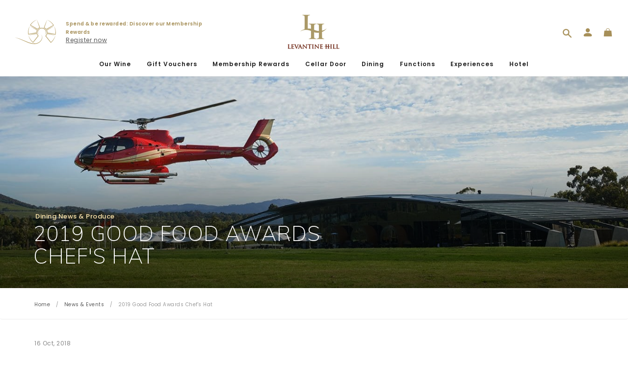

--- FILE ---
content_type: text/html; charset=utf-8
request_url: https://www.levantinehill.com.au/blogs/dining-news-produce/2019-good-food-awards-chefs-hat
body_size: 47362
content:
<!doctype html>
<!--[if IE 9]> <html class="ie9 no-js" lang="en"> <![endif]-->
<!--[if (gt IE 9)|!(IE)]><!--> <html class="no-js" lang="en"> <!--<![endif]-->
<head>
  <meta charset="utf-8">
  <meta http-equiv="X-UA-Compatible" content="IE=edge,chrome=1">
  <meta name="viewport" content="width=device-width, initial-scale=1.0, maximum-scale=1.0, minimum-scale=1.0, user-scalable=no">
  <meta name="google-site-verification" content="34fLw1_3on2hd2XCLnNWlS4S_Ju0O5Mbwht1Qov_MB0" />

  <meta name="theme-color" content="#557b97">
  <link rel="canonical" href="https://www.levantinehill.com.au/blogs/dining-news-produce/2019-good-food-awards-chefs-hat" /><link rel="shortcut icon" href="//www.levantinehill.com.au/cdn/shop/files/Favicon_32x32.png?v=1745891202" type="image/png"><title>2019 Good Food Awards Chef&#39;s Hat
&ndash; Levantine Hill</title><meta name="description" content="After just three years of operation, we have collected our second prestigious Chef Hat award at the 2019 Good Food Guide Awards. We are thrilled and humbled by this award and see it as a testament to how our restaurant team are constantly raising the bar to match the quality of our award-winning wines.  We are blessed "><!-- /snippets/social-meta-tags.liquid -->




<meta property="og:site_name" content="Levantine Hill">
<meta property="og:url" content="https://www.levantinehill.com.au/blogs/dining-news-produce/2019-good-food-awards-chefs-hat">
<meta property="og:title" content="2019 Good Food Awards Chef's Hat">
<meta property="og:type" content="article">
<meta property="og:description" content="After just three years of operation, we have collected our second prestigious Chef Hat award at the 2019 Good Food Guide Awards.
We are thrilled and humbled by this award and see it as a testament to how our restaurant team are constantly raising the bar to match the quality of our award-winning wines. ">

<meta property="og:image" content="http://www.levantinehill.com.au/cdn/shop/articles/LHE_Menu_Food_030818_jpg-6_resize_1200x1200.jpg?v=1539653801">
<meta property="og:image:secure_url" content="https://www.levantinehill.com.au/cdn/shop/articles/LHE_Menu_Food_030818_jpg-6_resize_1200x1200.jpg?v=1539653801">


<meta name="twitter:card" content="summary_large_image">
<meta name="twitter:title" content="2019 Good Food Awards Chef's Hat">
<meta name="twitter:description" content="After just three years of operation, we have collected our second prestigious Chef Hat award at the 2019 Good Food Guide Awards.
We are thrilled and humbled by this award and see it as a testament to how our restaurant team are constantly raising the bar to match the quality of our award-winning wines. ">


  <link href="//www.levantinehill.com.au/cdn/shop/t/177/assets/theme.scss.css?v=57759964805794498751769147846" rel="stylesheet" type="text/css" media="all" />
  <link href="//www.levantinehill.com.au/cdn/shop/t/177/assets/jquery-ui.min.css?v=182456455212238476291765837286" rel="stylesheet" type="text/css" media="all" />
  <link href="//www.levantinehill.com.au/cdn/shop/t/177/assets/owl.carousel.min.css?v=100847393044616809951765837286" rel="stylesheet" type="text/css" media="all" />
  <link href="//www.levantinehill.com.au/cdn/shop/t/177/assets/bootstrap.min.css?v=102160851808464328901765837286" rel="stylesheet" type="text/css" media="all" />
  <link href="//www.levantinehill.com.au/cdn/shop/t/177/assets/aos.css?v=18405724247652668961765837286" rel="stylesheet" type="text/css" media="all" />
  <link href="//www.levantinehill.com.au/cdn/shop/t/177/assets/swiper.css?v=57177020261343481671765837286" rel="stylesheet" type="text/css" media="all" />
  <link href="//www.levantinehill.com.au/cdn/shop/t/177/assets/lh-styleguide.scss.css?v=145113728471661486471765837286" rel="stylesheet" type="text/css" media="all" />
  <link href="//www.levantinehill.com.au/cdn/shop/t/177/assets/lh-homepage.scss.css?v=35347796427720825871765837286" rel="stylesheet" type="text/css" media="all" />
  <link href="//www.levantinehill.com.au/cdn/shop/t/177/assets/lh-collection.scss.css?v=145338806128462363341765837286" rel="stylesheet" type="text/css" media="all" />
  <link href="//www.levantinehill.com.au/cdn/shop/t/177/assets/lh-product.scss.css?v=129767986758912873551765837286" rel="stylesheet" type="text/css" media="all" />
  <link href="//www.levantinehill.com.au/cdn/shop/t/177/assets/lh-cms.scss.css?v=112643789960762944971765837286" rel="stylesheet" type="text/css" media="all" />
  <link href="//www.levantinehill.com.au/cdn/shop/t/177/assets/lh-cms-2.scss.css?v=70285031826974313521765837286" rel="stylesheet" type="text/css" media="all" />
  <link href="//www.levantinehill.com.au/cdn/shop/t/177/assets/lh-cms-3.scss.css?v=83900937154169504501765837286" rel="stylesheet" type="text/css" media="all" />
  <link href="//www.levantinehill.com.au/cdn/shop/t/177/assets/lh-customer.scss.css?v=97688815155621075511765837286" rel="stylesheet" type="text/css" media="all" />
  <link href="//www.levantinehill.com.au/cdn/shop/t/177/assets/lh-cart.scss.css?v=210878436069253801765837286" rel="stylesheet" type="text/css" media="all" />
  <link href="//www.levantinehill.com.au/cdn/shop/t/177/assets/lh-blog.scss.css?v=122965673361634053211765837286" rel="stylesheet" type="text/css" media="all" />
  <link href="//www.levantinehill.com.au/cdn/shop/t/177/assets/custom-style.css?v=65873113054346686421765837286" rel="stylesheet" type="text/css" media="all" />
  <link href="//www.levantinehill.com.au/cdn/shop/t/177/assets/membership.scss.css?v=55340940182939408821765837286" rel="stylesheet" type="text/css" media="all" />

  

  <link href="//fonts.googleapis.com/css?family=Poppins:400,500,600,700" rel="stylesheet" type="text/css" media="all" />




  


  
  <script>
    var theme = {
      strings: {
        addToCart: "Add to bag",
        soldOut: "Sold out",
        unavailable: "Unavailable",
        regularPrice: "Regular price",
        sale: "Sale",
        showMore: "Show More",
        showLess: "Show Less",
        addressError: "Error looking up that address",
        addressNoResults: "No results for that address",
        addressQueryLimit: "You have exceeded the Google API usage limit. Consider upgrading to a \u003ca href=\"https:\/\/developers.google.com\/maps\/premium\/usage-limits\"\u003ePremium Plan\u003c\/a\u003e.",
        authError: "There was a problem authenticating your Google Maps account.",
        newWindow: "Opens in a new window.",
        external: "Opens external website.",
        newWindowExternal: "Opens external website in a new window."
      },
      moneyFormat: "${{amount}}"
    }

    document.documentElement.className = document.documentElement.className.replace('no-js', 'js');
  </script>

  <!--[if (lte IE 9) ]><script src="//www.levantinehill.com.au/cdn/shop/t/177/assets/match-media.min.js?v=22265819453975888031765837286" type="text/javascript"></script><![endif]--><!--[if (gt IE 9)|!(IE)]><!--><script src="//www.levantinehill.com.au/cdn/shop/t/177/assets/lazysizes.js?v=68441465964607740661765837286" async="async"></script><!--<![endif]-->
  <!--[if lte IE 9]><script src="//www.levantinehill.com.au/cdn/shop/t/177/assets/lazysizes.min.js?v=25437"></script><![endif]-->

  <!--[if (gt IE 9)|!(IE)]><!--><script src="//www.levantinehill.com.au/cdn/shop/t/177/assets/vendor.js?v=121857302354663160541765837286" defer="defer"></script><!--<![endif]-->
  <!--[if lte IE 9]><script src="//www.levantinehill.com.au/cdn/shop/t/177/assets/vendor.js?v=121857302354663160541765837286"></script><![endif]-->

  <!--[if (gt IE 9)|!(IE)]><!--><script src="//www.levantinehill.com.au/cdn/shop/t/177/assets/theme.js?v=141334611928834566401765837286" defer="defer"></script><!--<![endif]-->
  <!--[if lte IE 9]><script src="//www.levantinehill.com.au/cdn/shop/t/177/assets/theme.js?v=141334611928834566401765837286"></script><![endif]-->
  <script src="//www.levantinehill.com.au/cdn/shop/t/177/assets/jquery-3.3.1.min.js?v=47209848842561595171765837286" type="text/javascript"></script>
  <script src="//www.levantinehill.com.au/cdn/shop/t/177/assets/underscore.min.js?v=70358715193477659141765837286" type="text/javascript"></script>
  <script src="//www.levantinehill.com.au/cdn/shop/t/177/assets/jquery-ui.min.js?v=124743810545132442431765837286" type="text/javascript"></script>
  
  <script src="//www.levantinehill.com.au/cdn/shop/t/177/assets/js-cookie.min.js?v=144781583258297748391765837286" type="text/javascript"></script>
  <script src="//www.levantinehill.com.au/cdn/shop/t/177/assets/bootstrap.min.js?v=73724390286584561281765837286" type="text/javascript"></script>
  <script src="//www.levantinehill.com.au/cdn/shop/t/177/assets/owl.carousel.min.js?v=98498563681765717011765837286" type="text/javascript"></script>
  <script src="//www.levantinehill.com.au/cdn/shop/t/177/assets/jquery.validate.min.js?v=120103531587321048971765837286" type="text/javascript"></script>
  <script src="//www.levantinehill.com.au/cdn/shop/t/177/assets/swiper.js?v=7224808515980956831765837286" type="text/javascript"></script>
  <script src="//www.levantinehill.com.au/cdn/shop/t/177/assets/aos.js?v=165503929048030729011765837286" type="text/javascript"></script>
  <script src="//www.levantinehill.com.au/cdn/shopifycloud/storefront/assets/themes_support/api.jquery-7ab1a3a4.js" type="text/javascript"></script>
  
  <script type="text/javascript" src="//cdnjs.cloudflare.com/ajax/libs/jqueryui-touch-punch/0.2.3/jquery.ui.touch-punch.min.js"></script>

  <script src="//www.levantinehill.com.au/cdn/shop/t/177/assets/lh-custom.js?v=172057134339523837161765837286" type="text/javascript"></script>
  
  <script>window.performance && window.performance.mark && window.performance.mark('shopify.content_for_header.start');</script><meta name="facebook-domain-verification" content="q8ajqom0m14gnja5apfdk1sjgmldqm">
<meta name="google-site-verification" content="NITKV4AYK7eDfI35bEFlW69DpJ-s1HtsGYDGdgVhUBE">
<meta id="shopify-digital-wallet" name="shopify-digital-wallet" content="/2386100339/digital_wallets/dialog">
<meta name="shopify-checkout-api-token" content="45c0238d073efcdc2dfed914b01e84c6">
<meta id="in-context-paypal-metadata" data-shop-id="2386100339" data-venmo-supported="false" data-environment="production" data-locale="en_US" data-paypal-v4="true" data-currency="AUD">
<link rel="alternate" type="application/atom+xml" title="Feed" href="/blogs/dining-news-produce.atom" />
<script async="async" src="/checkouts/internal/preloads.js?locale=en-AU"></script>
<link rel="preconnect" href="https://shop.app" crossorigin="anonymous">
<script async="async" src="https://shop.app/checkouts/internal/preloads.js?locale=en-AU&shop_id=2386100339" crossorigin="anonymous"></script>
<script id="apple-pay-shop-capabilities" type="application/json">{"shopId":2386100339,"countryCode":"AU","currencyCode":"AUD","merchantCapabilities":["supports3DS"],"merchantId":"gid:\/\/shopify\/Shop\/2386100339","merchantName":"Levantine Hill","requiredBillingContactFields":["postalAddress","email","phone"],"requiredShippingContactFields":["postalAddress","email","phone"],"shippingType":"shipping","supportedNetworks":["visa","masterCard","amex","jcb"],"total":{"type":"pending","label":"Levantine Hill","amount":"1.00"},"shopifyPaymentsEnabled":true,"supportsSubscriptions":true}</script>
<script id="shopify-features" type="application/json">{"accessToken":"45c0238d073efcdc2dfed914b01e84c6","betas":["rich-media-storefront-analytics"],"domain":"www.levantinehill.com.au","predictiveSearch":true,"shopId":2386100339,"locale":"en"}</script>
<script>var Shopify = Shopify || {};
Shopify.shop = "levantine-hill.myshopify.com";
Shopify.locale = "en";
Shopify.currency = {"active":"AUD","rate":"1.0"};
Shopify.country = "AU";
Shopify.theme = {"name":"v1.0.6 | Dec 16 | LEH0000-113","id":141968048243,"schema_name":"Debut","schema_version":"3.1.2","theme_store_id":796,"role":"main"};
Shopify.theme.handle = "null";
Shopify.theme.style = {"id":null,"handle":null};
Shopify.cdnHost = "www.levantinehill.com.au/cdn";
Shopify.routes = Shopify.routes || {};
Shopify.routes.root = "/";</script>
<script type="module">!function(o){(o.Shopify=o.Shopify||{}).modules=!0}(window);</script>
<script>!function(o){function n(){var o=[];function n(){o.push(Array.prototype.slice.apply(arguments))}return n.q=o,n}var t=o.Shopify=o.Shopify||{};t.loadFeatures=n(),t.autoloadFeatures=n()}(window);</script>
<script>
  window.ShopifyPay = window.ShopifyPay || {};
  window.ShopifyPay.apiHost = "shop.app\/pay";
  window.ShopifyPay.redirectState = null;
</script>
<script id="shop-js-analytics" type="application/json">{"pageType":"article"}</script>
<script defer="defer" async type="module" src="//www.levantinehill.com.au/cdn/shopifycloud/shop-js/modules/v2/client.init-shop-cart-sync_BT-GjEfc.en.esm.js"></script>
<script defer="defer" async type="module" src="//www.levantinehill.com.au/cdn/shopifycloud/shop-js/modules/v2/chunk.common_D58fp_Oc.esm.js"></script>
<script defer="defer" async type="module" src="//www.levantinehill.com.au/cdn/shopifycloud/shop-js/modules/v2/chunk.modal_xMitdFEc.esm.js"></script>
<script type="module">
  await import("//www.levantinehill.com.au/cdn/shopifycloud/shop-js/modules/v2/client.init-shop-cart-sync_BT-GjEfc.en.esm.js");
await import("//www.levantinehill.com.au/cdn/shopifycloud/shop-js/modules/v2/chunk.common_D58fp_Oc.esm.js");
await import("//www.levantinehill.com.au/cdn/shopifycloud/shop-js/modules/v2/chunk.modal_xMitdFEc.esm.js");

  window.Shopify.SignInWithShop?.initShopCartSync?.({"fedCMEnabled":true,"windoidEnabled":true});

</script>
<script>
  window.Shopify = window.Shopify || {};
  if (!window.Shopify.featureAssets) window.Shopify.featureAssets = {};
  window.Shopify.featureAssets['shop-js'] = {"shop-cart-sync":["modules/v2/client.shop-cart-sync_DZOKe7Ll.en.esm.js","modules/v2/chunk.common_D58fp_Oc.esm.js","modules/v2/chunk.modal_xMitdFEc.esm.js"],"init-fed-cm":["modules/v2/client.init-fed-cm_B6oLuCjv.en.esm.js","modules/v2/chunk.common_D58fp_Oc.esm.js","modules/v2/chunk.modal_xMitdFEc.esm.js"],"shop-cash-offers":["modules/v2/client.shop-cash-offers_D2sdYoxE.en.esm.js","modules/v2/chunk.common_D58fp_Oc.esm.js","modules/v2/chunk.modal_xMitdFEc.esm.js"],"shop-login-button":["modules/v2/client.shop-login-button_QeVjl5Y3.en.esm.js","modules/v2/chunk.common_D58fp_Oc.esm.js","modules/v2/chunk.modal_xMitdFEc.esm.js"],"pay-button":["modules/v2/client.pay-button_DXTOsIq6.en.esm.js","modules/v2/chunk.common_D58fp_Oc.esm.js","modules/v2/chunk.modal_xMitdFEc.esm.js"],"shop-button":["modules/v2/client.shop-button_DQZHx9pm.en.esm.js","modules/v2/chunk.common_D58fp_Oc.esm.js","modules/v2/chunk.modal_xMitdFEc.esm.js"],"avatar":["modules/v2/client.avatar_BTnouDA3.en.esm.js"],"init-windoid":["modules/v2/client.init-windoid_CR1B-cfM.en.esm.js","modules/v2/chunk.common_D58fp_Oc.esm.js","modules/v2/chunk.modal_xMitdFEc.esm.js"],"init-shop-for-new-customer-accounts":["modules/v2/client.init-shop-for-new-customer-accounts_C_vY_xzh.en.esm.js","modules/v2/client.shop-login-button_QeVjl5Y3.en.esm.js","modules/v2/chunk.common_D58fp_Oc.esm.js","modules/v2/chunk.modal_xMitdFEc.esm.js"],"init-shop-email-lookup-coordinator":["modules/v2/client.init-shop-email-lookup-coordinator_BI7n9ZSv.en.esm.js","modules/v2/chunk.common_D58fp_Oc.esm.js","modules/v2/chunk.modal_xMitdFEc.esm.js"],"init-shop-cart-sync":["modules/v2/client.init-shop-cart-sync_BT-GjEfc.en.esm.js","modules/v2/chunk.common_D58fp_Oc.esm.js","modules/v2/chunk.modal_xMitdFEc.esm.js"],"shop-toast-manager":["modules/v2/client.shop-toast-manager_DiYdP3xc.en.esm.js","modules/v2/chunk.common_D58fp_Oc.esm.js","modules/v2/chunk.modal_xMitdFEc.esm.js"],"init-customer-accounts":["modules/v2/client.init-customer-accounts_D9ZNqS-Q.en.esm.js","modules/v2/client.shop-login-button_QeVjl5Y3.en.esm.js","modules/v2/chunk.common_D58fp_Oc.esm.js","modules/v2/chunk.modal_xMitdFEc.esm.js"],"init-customer-accounts-sign-up":["modules/v2/client.init-customer-accounts-sign-up_iGw4briv.en.esm.js","modules/v2/client.shop-login-button_QeVjl5Y3.en.esm.js","modules/v2/chunk.common_D58fp_Oc.esm.js","modules/v2/chunk.modal_xMitdFEc.esm.js"],"shop-follow-button":["modules/v2/client.shop-follow-button_CqMgW2wH.en.esm.js","modules/v2/chunk.common_D58fp_Oc.esm.js","modules/v2/chunk.modal_xMitdFEc.esm.js"],"checkout-modal":["modules/v2/client.checkout-modal_xHeaAweL.en.esm.js","modules/v2/chunk.common_D58fp_Oc.esm.js","modules/v2/chunk.modal_xMitdFEc.esm.js"],"shop-login":["modules/v2/client.shop-login_D91U-Q7h.en.esm.js","modules/v2/chunk.common_D58fp_Oc.esm.js","modules/v2/chunk.modal_xMitdFEc.esm.js"],"lead-capture":["modules/v2/client.lead-capture_BJmE1dJe.en.esm.js","modules/v2/chunk.common_D58fp_Oc.esm.js","modules/v2/chunk.modal_xMitdFEc.esm.js"],"payment-terms":["modules/v2/client.payment-terms_Ci9AEqFq.en.esm.js","modules/v2/chunk.common_D58fp_Oc.esm.js","modules/v2/chunk.modal_xMitdFEc.esm.js"]};
</script>
<script>(function() {
  var isLoaded = false;
  function asyncLoad() {
    if (isLoaded) return;
    isLoaded = true;
    var urls = ["https:\/\/static.rechargecdn.com\/assets\/js\/widget.min.js?shop=levantine-hill.myshopify.com","https:\/\/cdn.hextom.com\/js\/freeshippingbar.js?shop=levantine-hill.myshopify.com"];
    for (var i = 0; i < urls.length; i++) {
      var s = document.createElement('script');
      s.type = 'text/javascript';
      s.async = true;
      s.src = urls[i];
      var x = document.getElementsByTagName('script')[0];
      x.parentNode.insertBefore(s, x);
    }
  };
  if(window.attachEvent) {
    window.attachEvent('onload', asyncLoad);
  } else {
    window.addEventListener('load', asyncLoad, false);
  }
})();</script>
<script id="__st">var __st={"a":2386100339,"offset":39600,"reqid":"7289e3ad-0691-4542-912d-5b0a0cf42e1c-1769303927","pageurl":"www.levantinehill.com.au\/blogs\/dining-news-produce\/2019-good-food-awards-chefs-hat","s":"articles-14062485619","u":"76014254cc66","p":"article","rtyp":"article","rid":14062485619};</script>
<script>window.ShopifyPaypalV4VisibilityTracking = true;</script>
<script id="form-persister">!function(){'use strict';const t='contact',e='new_comment',n=[[t,t],['blogs',e],['comments',e],[t,'customer']],o='password',r='form_key',c=['recaptcha-v3-token','g-recaptcha-response','h-captcha-response',o],s=()=>{try{return window.sessionStorage}catch{return}},i='__shopify_v',u=t=>t.elements[r],a=function(){const t=[...n].map((([t,e])=>`form[action*='/${t}']:not([data-nocaptcha='true']) input[name='form_type'][value='${e}']`)).join(',');var e;return e=t,()=>e?[...document.querySelectorAll(e)].map((t=>t.form)):[]}();function m(t){const e=u(t);a().includes(t)&&(!e||!e.value)&&function(t){try{if(!s())return;!function(t){const e=s();if(!e)return;const n=u(t);if(!n)return;const o=n.value;o&&e.removeItem(o)}(t);const e=Array.from(Array(32),(()=>Math.random().toString(36)[2])).join('');!function(t,e){u(t)||t.append(Object.assign(document.createElement('input'),{type:'hidden',name:r})),t.elements[r].value=e}(t,e),function(t,e){const n=s();if(!n)return;const r=[...t.querySelectorAll(`input[type='${o}']`)].map((({name:t})=>t)),u=[...c,...r],a={};for(const[o,c]of new FormData(t).entries())u.includes(o)||(a[o]=c);n.setItem(e,JSON.stringify({[i]:1,action:t.action,data:a}))}(t,e)}catch(e){console.error('failed to persist form',e)}}(t)}const f=t=>{if('true'===t.dataset.persistBound)return;const e=function(t,e){const n=function(t){return'function'==typeof t.submit?t.submit:HTMLFormElement.prototype.submit}(t).bind(t);return function(){let t;return()=>{t||(t=!0,(()=>{try{e(),n()}catch(t){(t=>{console.error('form submit failed',t)})(t)}})(),setTimeout((()=>t=!1),250))}}()}(t,(()=>{m(t)}));!function(t,e){if('function'==typeof t.submit&&'function'==typeof e)try{t.submit=e}catch{}}(t,e),t.addEventListener('submit',(t=>{t.preventDefault(),e()})),t.dataset.persistBound='true'};!function(){function t(t){const e=(t=>{const e=t.target;return e instanceof HTMLFormElement?e:e&&e.form})(t);e&&m(e)}document.addEventListener('submit',t),document.addEventListener('DOMContentLoaded',(()=>{const e=a();for(const t of e)f(t);var n;n=document.body,new window.MutationObserver((t=>{for(const e of t)if('childList'===e.type&&e.addedNodes.length)for(const t of e.addedNodes)1===t.nodeType&&'FORM'===t.tagName&&a().includes(t)&&f(t)})).observe(n,{childList:!0,subtree:!0,attributes:!1}),document.removeEventListener('submit',t)}))}()}();</script>
<script integrity="sha256-4kQ18oKyAcykRKYeNunJcIwy7WH5gtpwJnB7kiuLZ1E=" data-source-attribution="shopify.loadfeatures" defer="defer" src="//www.levantinehill.com.au/cdn/shopifycloud/storefront/assets/storefront/load_feature-a0a9edcb.js" crossorigin="anonymous"></script>
<script crossorigin="anonymous" defer="defer" src="//www.levantinehill.com.au/cdn/shopifycloud/storefront/assets/shopify_pay/storefront-65b4c6d7.js?v=20250812"></script>
<script data-source-attribution="shopify.dynamic_checkout.dynamic.init">var Shopify=Shopify||{};Shopify.PaymentButton=Shopify.PaymentButton||{isStorefrontPortableWallets:!0,init:function(){window.Shopify.PaymentButton.init=function(){};var t=document.createElement("script");t.src="https://www.levantinehill.com.au/cdn/shopifycloud/portable-wallets/latest/portable-wallets.en.js",t.type="module",document.head.appendChild(t)}};
</script>
<script data-source-attribution="shopify.dynamic_checkout.buyer_consent">
  function portableWalletsHideBuyerConsent(e){var t=document.getElementById("shopify-buyer-consent"),n=document.getElementById("shopify-subscription-policy-button");t&&n&&(t.classList.add("hidden"),t.setAttribute("aria-hidden","true"),n.removeEventListener("click",e))}function portableWalletsShowBuyerConsent(e){var t=document.getElementById("shopify-buyer-consent"),n=document.getElementById("shopify-subscription-policy-button");t&&n&&(t.classList.remove("hidden"),t.removeAttribute("aria-hidden"),n.addEventListener("click",e))}window.Shopify?.PaymentButton&&(window.Shopify.PaymentButton.hideBuyerConsent=portableWalletsHideBuyerConsent,window.Shopify.PaymentButton.showBuyerConsent=portableWalletsShowBuyerConsent);
</script>
<script data-source-attribution="shopify.dynamic_checkout.cart.bootstrap">document.addEventListener("DOMContentLoaded",(function(){function t(){return document.querySelector("shopify-accelerated-checkout-cart, shopify-accelerated-checkout")}if(t())Shopify.PaymentButton.init();else{new MutationObserver((function(e,n){t()&&(Shopify.PaymentButton.init(),n.disconnect())})).observe(document.body,{childList:!0,subtree:!0})}}));
</script>
<link id="shopify-accelerated-checkout-styles" rel="stylesheet" media="screen" href="https://www.levantinehill.com.au/cdn/shopifycloud/portable-wallets/latest/accelerated-checkout-backwards-compat.css" crossorigin="anonymous">
<style id="shopify-accelerated-checkout-cart">
        #shopify-buyer-consent {
  margin-top: 1em;
  display: inline-block;
  width: 100%;
}

#shopify-buyer-consent.hidden {
  display: none;
}

#shopify-subscription-policy-button {
  background: none;
  border: none;
  padding: 0;
  text-decoration: underline;
  font-size: inherit;
  cursor: pointer;
}

#shopify-subscription-policy-button::before {
  box-shadow: none;
}

      </style>

<script>window.performance && window.performance.mark && window.performance.mark('shopify.content_for_header.end');</script>
  <meta name="google-site-verification" content="34fLw1_3on2hd2XCLnNWlS4S_Ju0O5Mbwht1Qov_MB0" />  

  <meta name="google-site-verification" content="KwO0247mDUZv3sn7ewgZi7zAAnsmDbq-VFBm9xEnk9k" />
  <meta name="facebook-domain-verification" content="czqvlkq4nmanyqtzejzsky9o7ps1v6" />

            <!-- giftbox-script -->
            <script src="//www.levantinehill.com.au/cdn/shop/t/177/assets/giftbox-config.js?v=111603181540343972631765837286" type="text/javascript"></script>
            <!-- / giftbox-script -->
            
  
  

<script id="sca_fg_cart_ShowGiftAsProductTemplate" type="text/template">
  
  <div class="item not-sca-qv" id="sca-freegift-{{productID}}">
    <a class="close_box" style="display: none;position: absolute;top:5px;right: 10px;font-size: 22px;font-weight: bold;cursor: pointer;text-decoration:none;color: #aaa;">×</a>
    <a href="/products/{{productHandle}}" target="_blank"><img style="margin-left: auto; margin-right: auto; width: 50%;" class="lazyOwl" data-src="{{productImageURL}}"></a>
    <div class="sca-product-shop">
      <div class="review-summary3">
        <div class="yotpo bottomLine" style="text-align:center"
          data-product-id="{{productID}}"
          data-product-models="{{productID}}"
          data-name="{{productTitle}}"
          data-url="/products/{{productHandle}}">
        </div>
      </div>
      <div class="f-fix"><span class="sca-product-title" style="white-space: nowrap;color:#000;{{showfgTitle}}">{{productTitle}}</span>
          <div id="product-variants-{{productID}}">
            <div class="sca-price" id="price-field-{{productID}}">
              <span class="sca-old-price">{{variant_compare_at_price}}</span>
              <span class="sca-special-price">{{variant_price}}</span>
            </div>
            <div id="stay-content-sca-freegift-{{productID}}" class="sca-fg-cart-item">
              <a class="close_box" style="display: none;position: absolute;top:5px;right: 10px;font-size: 22px;font-weight: bold;cursor: pointer;text-decoration:none;color: #aaa;">×</a>
              <select id="product-select-{{productID}}" name="id" style="display: none">
                {{optionVariantData}}
              </select>
            </div>
          </div>
          <button type='button' id="sca-btn-select-{{productID}}" class="sca-button" onclick="onclickSelect_{{productID}}();"><span>{{SelectButton}}</span></button>
          <button type='button' id="sca-btn-{{productID}}" class="sca-button" style="display: none"><span>{{AddToCartButton}}</span></button>
      </div>
    </div>
  </div>
  
</script>
<script id = "sca_fg_cart_ShowGiftAsProductScriptTemplate" type="text/template">
  
  
    var selectCallback_{{productID}}=function(t,a){if(t?(t.available?(SECOMAPP.jQuery("#sca-btn-{{productID}}").removeClass("disabled").removeAttr("disabled").html("<span>{{AddToCartButton}}</span>").fadeTo(200,1),SECOMAPP.jQuery("#sca-btn-{{productID}}").unbind("click"),SECOMAPP.jQuery("#sca-btn-{{productID}}").click(SECOMAPP.jQuery.proxy(function(){SECOMAPP.addGiftToCart(t.id,1)},t))):SECOMAPP.jQuery("#sca-btn-{{productID}}").html("<span>{{UnavailableButton}}</span>").addClass("disabled").attr("disabled","disabled").fadeTo(200,.5),t.compare_at_price>t.price?SECOMAPP.jQuery("#price-field-{{productID}}").html("<span class='sca-old-price'>"+SECOMAPP.formatMoney(t.compare_at_price)+"</span>&nbsp;<s class='sca-special-price'>"+SECOMAPP.formatMoney(t.price)+"</s>"):SECOMAPP.jQuery("#price-field-{{productID}}").html("<span class='sca-special-price'>"+SECOMAPP.formatMoney(t.price)+"</span>")):SECOMAPP.jQuery("#sca-btn-{{productID}}").html("<span>{{UnavailableButton}}</span>").addClass("disabled").attr("disabled","disabled").fadeTo(200,.5),t&&t.featured_image){var e=SECOMAPP.jQuery("#sca-freegift-{{productID}} img"),_=t.featured_image,c=e[0];Shopify.Image.switchImage(_,c,function(t,a,e){SECOMAPP.jQuery(e).parents("a").attr("href",t),SECOMAPP.jQuery(e).attr("src",t)})}},onclickSelect_{{productID}}=function(t){SECOMAPP.jQuery.getJSON("/products/{{productHandle}}.js",{_:(new Date).getTime()},function(t){SECOMAPP.jQuery(".owl-item #sca-freegift-{{productID}} span.sca-product-title").html(t.title);var e=[];SECOMAPP.jQuery.each(t.options,function(t,a){e[t]=a.name}),t.options=e;for(var a={{variantsGiftList}},_={{mainVariantsList}},c=t.variants.length-1;-1<c;c--)a.indexOf(t.variants[c].id)<0&&_.indexOf(t.variants[c].id)<0&&t.variants.splice(c,1);for(var o=_.length-1;-1<o;o--){var i=a[o],r=_[o],n=-1,s=-1;for(c=t.variants.length-1;-1<c;c--)t.variants[c].id==i?n=c:t.variants[c].id==r&&(s=c);-1<n&&-1<s&n!==s?("undefined"!=typeof SECOMAPP&&void 0!==SECOMAPP.fgsettings&&!0===SECOMAPP.fgsettings.sca_sync_gift&&void 0!==SECOMAPP.fgsettings.sca_fg_gift_variant_quantity_format&&"equal_original_inventory"===SECOMAPP.fgsettings.sca_fg_gift_variant_quantity_format&&(t.variants[n].available=t.variants[s].available,t.variants[n].inventory_management=t.variants[s].inventory_management),t.variants[n].option1=t.variants[s].option1,t.variants[n].options[0].name=t.variants[s].options[0].name,t.variants[n].options[1]&&(t.variants[n].options[1].name=t.variants[s].options[1].name,t.variants[n].option2=t.variants[s].option2),t.variants[n].options[2]&&(t.variants[n].options[2].name=t.variants[s].options[2].name,t.variants[n].option3=t.variants[s].option3),t.variants[n].title=t.variants[s].title,t.variants[n].name=t.variants[s].name,t.variants[n].public_title=t.variants[s].public_title,t.variants.splice(s,1)):(t.variants[s].id=i,t.variants[s].compare_at_price||(t.variants[s].compare_at_price=t.variants[s].price),t.variants[s].price=SECOMAPP.fgdata.giftid_price_mapping[i])}SECOMAPP.jQuery("#sca-btn-select-{{productID}}").hide(),SECOMAPP.jQuery("#product-select-{{productID}}").show(),SECOMAPP.jQuery("#sca-btn-{{productID}}").show(),SECOMAPP.jQuery("#stay-content-sca-freegift-{{productID}} .close_box").show(),SECOMAPP.jQuery("#stay-content-sca-freegift-{{productID}} .close_box").click(function(){SECOMAPP.jQuery("#stay-content-sca-freegift-{{productID}}").hide(),SECOMAPP.jQuery("#sca-btn-{{productID}}").hide(),SECOMAPP.jQuery("#sca-btn-select-{{productID}}").show()}),onclickSelect_{{productID}}=function(){SECOMAPP.jQuery("#stay-content-sca-freegift-{{productID}}").show(),SECOMAPP.jQuery("#sca-btn-{{productID}}").show(),SECOMAPP.jQuery("#sca-btn-select-{{productID}}").hide()},1==t.variants.length?(-1!==t.variants[0].title.indexOf("Default")&&SECOMAPP.jQuery("#sca-freegift-{{productID}} .selector-wrapper").hide(),1==t.variants[0].available&&(SECOMAPP.jQuery("#sca-btn-{{productID}}").show(),SECOMAPP.jQuery("#sca-btn-select-{{productID}}").hide(),SECOMAPP.jQuery("#sca-btn-{{productID}}").removeClass("disabled").removeAttr("disabled").html("<span>{{AddToCartButton}}</span>").fadeTo(200,1),SECOMAPP.jQuery("#sca-btn-{{productID}}").unbind("click"),SECOMAPP.jQuery("#sca-btn-{{productID}}").click(SECOMAPP.jQuery.proxy(function(){SECOMAPP.addGiftToCart(t.variants[0].id,1)},t)))):(new Shopify.OptionSelectors("product-select-{{productID}}",{product:t,onVariantSelected:selectCallback_{{productID}},enableHistoryState:!0}),SECOMAPP.jQuery("#stay-content-sca-freegift-{{productID}}").show(),SECOMAPP.jQuery("#stay-content-sca-freegift-{{productID}}").focus())})};1=={{variantsGiftList}}.length&&onclickSelect_{{productID}}();
  
</script>

<script id="sca_fg_cart_ShowGiftAsVariantTemplate" type="text/template">
  
  <div class="item not-sca-qv" id="sca-freegift-{{variantID}}">
    <a href="/products/{{productHandle}}?variant={{originalVariantID}}" target="_blank"><img style="margin-left: auto; margin-right: auto; width: 50%;" class="lazyOwl" data-src="{{variantImageURL}}"></a>
    <div class="sca-product-shop">
      <div class="review-summary3">
        <div class="yotpo bottomLine" style="text-align:center"
          data-product-id="{{productID}}"
          data-product-models="{{productID}}"
          data-name="{{productTitle}}"
          data-url="/products/{{productHandle}}">
        </div>
      </div>
      <div class="f-fix">
        <span class="sca-product-title" style="white-space: nowrap;color:#000;">{{variantTitle}}</span>
        <div class="sca-price">
          <span class="sca-old-price">{{variant_compare_at_price}}</span>
          <span class="sca-special-price">{{variant_price}}</span>
        </div>
        <button type="button" id="sca-btn{{variantID}}" class="sca-button" onclick="SECOMAPP.addGiftToCart({{variantID}},1);">
          <span>{{AddToCartButton}}</span>
        </button>
      </div>
    </div>
  </div>
  
</script>

<script id="sca_fg_prod_GiftList" type="text/template">
  
  <a style="text-decoration: none !important" id ="{{giftShowID}}" class="product-image freegif-product-image freegift-info-{{giftShowID}}"
     title="{{giftTitle}}" href="/products/{{productsHandle}}">
    <img class="not-sca-qv" src="{{giftImgUrl}}" alt="{{giftTitle}}" />
  </a>
  
</script>

<script id="sca_fg_prod_Gift_PopupDetail" type="text/template">
  
  <div class="sca-fg-item fg-info-{{giftShowID}}" style="display:none;z-index:2147483647;">
    <div class="sca-fg-item-options">
      <div class="sca-fg-item-option-title">
        <em>{{freegiftRuleName}}</em>
      </div>
      <div class="sca-fg-item-option-ct">
        <!--        <div class="sca-fg-image-item">
                        <img src="{{giftImgUrl}}" /> -->
        <div class="sca-fg-item-name">
          <a href="#">{{giftTitle}}</a>
        </div>
        <!--        </div> -->
      </div>
    </div>
  </div>
  
</script>

<script id="sca_fg_ajax_GiftListPopup" type="text/template">
  
  <div id="freegift_popup" class="mfp-hide">
    <div id="sca-fg-owl-carousel">
      <div id="freegift_cart_container" class="sca-fg-cart-container" style="display: none;">
        <div id="freegift_message" class="owl-carousel"></div>
      </div>
      <div id="sca-fg-slider-cart" style="display: none;">
        <div class="sca-fg-cart-title">
          <strong>{{popupTitle}}</strong>
        </div>
        <div id="sca_freegift_list" class="owl-carousel"></div>
      </div>
    </div>
  </div>
  
</script>

<script id="sca_fg_checkout_confirm_popup" type="text/template">
    
         <div class='sca-fg-checkout-confirm-popup' style='font-family: "Myriad","Cardo","Big Caslon","Bodoni MT",Georgia,serif; position: relative;background: #FFF;padding: 20px 20px 50px 20px;width: auto;max-width: 500px;margin: 20px auto;'>
             <h1 style='font-family: "Oswald","Cardo","Big Caslon","Bodoni MT",Georgia,serif;'>YOU CAN STILL ADD MORE!</h1>
             <p>You get 1 free item with every product purchased. It looks like you can still add more free item(s) to your cart. What would you like to do?</p>
             <p class='sca-fg-checkout-confirm-buttons' style='float: right;'>
                 <a class='btn popup-modal-dismiss action_button add_to_cart' href='#' style='width: 200px !important;margin-right: 20px;'>ADD MORE</a>
                 <a class='btn checkout__button continue-checkout action_button add_to_cart' href='/checkout' style='width: 200px !important;'>CHECKOUT</a>
             </p>
         </div>
    
</script>



<link href="//www.levantinehill.com.au/cdn/shop/t/177/assets/sca.freegift.css?v=165369529135169655041765837286" rel="stylesheet" type="text/css" media="all" />
<script src="//www.levantinehill.com.au/cdn/shopifycloud/storefront/assets/themes_support/option_selection-b017cd28.js" type="text/javascript"></script>
<script data-cfasync="false">
    Shopify.money_format = "${{amount}}";
    //enable checking free gifts condition when checkout clicked
    if ((typeof SECOMAPP) === 'undefined') { window.SECOMAPP = {}; };
    SECOMAPP.enableOverrideCheckout = true;
    SECOMAPP.add_offer_names_above_gift_list = true;
    //    SECOMAPP.preStopAppCallback = function(cart){
    //        if(typeof yotpo!=='undefined' && typeof yotpo.initWidgets==='function'){
    //            yotpo.initWidgets();
    //        }
    //    }
</script>
<script type="text/javascript">(function(){if(typeof SECOMAPP==="undefined"){SECOMAPP={}};if(typeof Shopify==="undefined"){Shopify={}};SECOMAPP.fg_ver=1674602568;SECOMAPP.fg_scriptfile="freegifts_20221212.min.js";SECOMAPP.gifts_list_avai={"40112600744051":true,"40216715165811":true,"40216715198579":true,"40216715231347":true,"40232486797427":true};})();</script>

<script data-cfasync="false" type="text/javascript">
  /* Smart Ecommerce App (SEA Inc)
  * http://www.secomapp.com
  * Do not reuse those source codes if don't have permission of us.
  * */
  
  
  !function(){Array.isArray||(Array.isArray=function(e){return"[object Array]"===Object.prototype.toString.call(e)}),"function"!=typeof Object.create&&(Object.create=function(e){function t(){}return t.prototype=e,new t}),Object.keys||(Object.keys=function(e){var t,o=[];for(t in e)Object.prototype.hasOwnProperty.call(e,t)&&o.push(t);return o}),String.prototype.endsWith||Object.defineProperty(String.prototype,"endsWith",{value:function(e,t){var o=this.toString();(void 0===t||t>o.length)&&(t=o.length),t-=e.length;var r=o.indexOf(e,t);return-1!==r&&r===t},writable:!0,enumerable:!0,configurable:!0}),Array.prototype.indexOf||(Array.prototype.indexOf=function(e,t){var o;if(null==this)throw new TypeError('"this" is null or not defined');var r=Object(this),i=r.length>>>0;if(0===i)return-1;var n=+t||0;if(Math.abs(n)===1/0&&(n=0),n>=i)return-1;for(o=Math.max(n>=0?n:i-Math.abs(n),0);o<i;){if(o in r&&r[o]===e)return o;o++}return-1}),Array.prototype.forEach||(Array.prototype.forEach=function(e,t){var o,r;if(null==this)throw new TypeError(" this is null or not defined");var i=Object(this),n=i.length>>>0;if("function"!=typeof e)throw new TypeError(e+" is not a function");for(arguments.length>1&&(o=t),r=0;r<n;){var a;r in i&&(a=i[r],e.call(o,a,r,i)),r++}}),console=console||{},console.log=console.log||function(){},"undefined"==typeof Shopify&&(Shopify={}),"function"!=typeof Shopify.onError&&(Shopify.onError=function(){}),"undefined"==typeof SECOMAPP&&(SECOMAPP={}),SECOMAPP.removeGiftsVariant=function(e){setTimeout(function(){try{e("select option").not(".sca-fg-cart-item select option").filter(function(){var t=e(this).val(),o=e(this).text();-1!==o.indexOf(" - ")&&(o=o.slice(0,o.indexOf(" - ")));var r=[];return-1!==o.indexOf(" / ")&&(r=o.split(" / "),o=r[r.length-1]),!!(void 0!==SECOMAPP.gifts_list_avai&&void 0!==SECOMAPP.gifts_list_avai[t]||o.endsWith("% off)"))&&(e(this).parent("select").find("option").not(".sca-fg-cart-item select option").filter(function(){var r=e(this).val();return e(this).text().endsWith(o)||r==t}).remove(),e(".dropdown *,ul li,label,div").filter(function(){var r=e(this).html(),i=e(this).data("value");return r&&r.endsWith(o)||i==t}).remove(),!0)})}catch(e){console.log(e)}},500)},SECOMAPP.formatMoney=function(e,t){"string"==typeof e&&(e=e.replace(".",""));var o="",r="undefined"!=typeof Shopify&&void 0!==Shopify.money_format?Shopify.money_format:"{{amount}}",i=/\{\{\s*(\w+)\s*\}\}/,n=t||(void 0!==this.fgsettings&&"string"==typeof this.fgsettings.sca_currency_format&&this.fgsettings.sca_currency_format.indexOf("amount")>-1?this.fgsettings.sca_currency_format:null)||r;if(n.indexOf("amount_no_decimals_no_comma_separator")<0&&n.indexOf("amount_no_comma_separator_up_cents")<0&&n.indexOf("amount_up_cents")<0&&"function"==typeof Shopify.formatMoney)return Shopify.formatMoney(e,n);function a(e,t){return void 0===e?t:e}function s(e,t,o,r,i,n){if(t=a(t,2),o=a(o,","),r=a(r,"."),isNaN(e)||null==e)return 0;var s=(e=(e/100).toFixed(t)).split(".");return s[0].replace(/(\d)(?=(\d\d\d)+(?!\d))/g,"$1"+o)+(s[1]?i&&n?i+s[1]+n:r+s[1]:"")}switch(n.match(i)[1]){case"amount":o=s(e,2);break;case"amount_no_decimals":o=s(e,0);break;case"amount_with_comma_separator":o=s(e,2,",",".");break;case"amount_no_decimals_with_comma_separator":o=s(e,0,",",".");break;case"amount_no_decimals_no_comma_separator":o=s(e,0,"","");break;case"amount_up_cents":o=s(e,2,",","","<sup>","</sup>");break;case"amount_no_comma_separator_up_cents":o=s(e,2,"","","<sup>","</sup>")}return n.replace(i,o)},SECOMAPP.setCookie=function(e,t,o,r,i){var n=new Date;n.setTime(n.getTime()+24*o*60*60*1e3+60*r*1e3);var a="expires="+n.toUTCString();document.cookie=e+"="+t+";"+a+(i?";path="+i:";path=/")},SECOMAPP.deleteCookie=function(e,t){document.cookie=e+"=; expires=Thu, 01 Jan 1970 00:00:00 UTC; "+(t?";path="+t:";path=/")},SECOMAPP.getCookie=function(e){for(var t=e+"=",o=document.cookie.split(";"),r=0;r<o.length;r++){for(var i=o[r];" "==i.charAt(0);)i=i.substring(1);if(0==i.indexOf(t))return i.substring(t.length,i.length)}return""},SECOMAPP.getQueryString=function(){for(var e={},t=window.location.search.substring(1).split("&"),o=0;o<t.length;o++){var r=t[o].split("=");if(void 0===e[r[0]])e[r[0]]=decodeURIComponent(r[1]);else if("string"==typeof e[r[0]]){var i=[e[r[0]],decodeURIComponent(r[1])];e[r[0]]=i}else e[r[0]].push(decodeURIComponent(r[1]))}return e},SECOMAPP.freegifts_product_json=function(e){if(Array.isArray||(Array.isArray=function(e){return"[object Array]"===Object.prototype.toString.call(e)}),String.prototype.endsWith||Object.defineProperty(String.prototype,"endsWith",{value:function(e,t){var o=this.toString();(void 0===t||t>o.length)&&(t=o.length),t-=e.length;var r=o.indexOf(e,t);return-1!==r&&r===t}}),e){if(e.options&&Array.isArray(e.options))for(var t=0;t<e.options.length;t++){if(void 0!==e.options[t]&&void 0!==e.options[t].values)if((r=e.options[t]).values&&Array.isArray(r.values))for(var o=0;o<r.values.length;o++)(r.values[o].endsWith("(Freegifts)")||r.values[o].endsWith("% off)"))&&(r.values.splice(o,1),o--)}if(e.options_with_values&&Array.isArray(e.options_with_values))for(t=0;t<e.options_with_values.length;t++){var r;if(void 0!==e.options_with_values[t]&&void 0!==e.options_with_values[t].values)if((r=e.options_with_values[t]).values&&Array.isArray(r.values))for(o=0;o<r.values.length;o++)(r.values[o].title.endsWith("(Freegifts)")||r.values[o].title.endsWith("% off)"))&&(r.values.splice(o,1),o--)}var i=e.price,n=e.price_max,a=e.price_min,s=e.compare_at_price,c=e.compare_at_price_max,f=e.compare_at_price_min;if(e.variants&&Array.isArray(e.variants))for(var p=0;e.variants.length,void 0!==e.variants[p];p++){var l=e.variants[p],u=l.option3?l.option3:l.option2?l.option2:l.option1?l.option1:l.title?l.title:"";"undefined"!=typeof SECOMAPP&&void 0!==SECOMAPP.gifts_list_avai&&void 0!==SECOMAPP.gifts_list_avai[l.id]||u.endsWith("(Freegifts)")||u.endsWith("% off)")?(e.variants.splice(p,1),p-=1):((!n||n>=l.price)&&(n=l.price,i=l.price),(!a||a<=l.price)&&(a=l.price),l.compare_at_price&&((!c||c>=l.compare_at_price)&&(c=l.compare_at_price,s=l.compare_at_price),(!f||f<=l.compare_at_price)&&(f=l.compare_at_price)),void 0!==l.available&&1==l.available&&(e.available=!0))}e.price=i,e.price_max=a==n?null:a,e.price_min=n==a?null:n,e.compare_at_price=s,e.compare_at_price_max=f,e.compare_at_price_min=c,e.price_varies=n<a,e.compare_at_price_varies=c<f}return e},SECOMAPP.fg_codes=[],""!==SECOMAPP.getCookie("sca_fg_codes")&&(SECOMAPP.fg_codes=JSON.parse(SECOMAPP.getCookie("sca_fg_codes")));var e=SECOMAPP.getQueryString();e.freegifts_code&&-1===SECOMAPP.fg_codes.indexOf(e.freegifts_code)&&(void 0!==SECOMAPP.activateOnlyOnePromoCode&&!0===SECOMAPP.activateOnlyOnePromoCode&&(SECOMAPP.fg_codes=[]),SECOMAPP.fg_codes.push(e.freegifts_code),SECOMAPP.setCookie("sca_fg_codes",JSON.stringify(SECOMAPP.fg_codes)))}();
  
  ;SECOMAPP.customer={};SECOMAPP.customer.orders=[];SECOMAPP.customer.freegifts=[];;SECOMAPP.customer.email=null;SECOMAPP.customer.first_name=null;SECOMAPP.customer.last_name=null;SECOMAPP.customer.tags=null;SECOMAPP.customer.orders_count=null;SECOMAPP.customer.total_spent=null;
</script>

  <script type="text/javascript">
    if((typeof SECOMAPP) === 'undefined'){ SECOMAPP = {}; };
    SECOMAPP.fg_disable_select_gift_popup = true;
  </script>
<!-- BEGIN app block: shopify://apps/helium-customer-fields/blocks/app-embed/bab58598-3e6a-4377-aaaa-97189b15f131 -->







































<script>
  if ('CF' in window) {
    window.CF.appEmbedEnabled = true;
  } else {
    window.CF = {
      appEmbedEnabled: true,
    };
  }

  window.CF.editAccountFormId = "";
  window.CF.registrationFormId = "1WtNJb";
</script>

<!-- BEGIN app snippet: patch-registration-links -->







































<script>
  function patchRegistrationLinks() {
    const PATCHABLE_LINKS_SELECTOR = 'a[href*="/account/register"]';

    const search = new URLSearchParams(window.location.search);
    const checkoutUrl = search.get('checkout_url');
    const returnUrl = search.get('return_url');

    const redirectUrl = checkoutUrl || returnUrl;
    if (!redirectUrl) return;

    const registrationLinks = Array.from(document.querySelectorAll(PATCHABLE_LINKS_SELECTOR));
    registrationLinks.forEach(link => {
      const url = new URL(link.href);

      url.searchParams.set('return_url', redirectUrl);

      link.href = url.href;
    });
  }

  if (['complete', 'interactive', 'loaded'].includes(document.readyState)) {
    patchRegistrationLinks();
  } else {
    document.addEventListener('DOMContentLoaded', () => patchRegistrationLinks());
  }
</script><!-- END app snippet -->
<!-- BEGIN app snippet: patch-login-grecaptcha-conflict -->







































<script>
  // Fixes a problem where both grecaptcha and hcaptcha response fields are included in the /account/login form submission
  // resulting in a 404 on the /challenge page.
  // This is caused by our triggerShopifyRecaptchaLoad function in initialize-forms.liquid.ejs
  // The fix itself just removes the unnecessary g-recaptcha-response input

  function patchLoginGrecaptchaConflict() {
    Array.from(document.querySelectorAll('form')).forEach(form => {
      form.addEventListener('submit', e => {
        const grecaptchaResponse = form.querySelector('[name="g-recaptcha-response"]');
        const hcaptchaResponse = form.querySelector('[name="h-captcha-response"]');

        if (grecaptchaResponse && hcaptchaResponse) {
          // Can't use both. Only keep hcaptcha response field.
          grecaptchaResponse.parentElement.removeChild(grecaptchaResponse);
        }
      })
    })
  }

  if (['complete', 'interactive', 'loaded'].includes(document.readyState)) {
    patchLoginGrecaptchaConflict();
  } else {
    document.addEventListener('DOMContentLoaded', () => patchLoginGrecaptchaConflict());
  }
</script><!-- END app snippet -->
<!-- BEGIN app snippet: embed-data -->





















































<script>
  window.CF.version = "5.2.1";
  window.CF.environment = 
  {
  
  "domain": "levantine-hill.myshopify.com",
  "baseApiUrl": "https:\/\/app.customerfields.com",
  "captchaSiteKey": "6Lc0A54eAAAAAEwn3srRRdiJS_8sawUPLQI-9lUu",
  "captchaEnabled": false,
  "proxyPath": "\/tools\/customr",
  "countries": [{"name":"Afghanistan","code":"AF"},{"name":"Åland Islands","code":"AX"},{"name":"Albania","code":"AL"},{"name":"Algeria","code":"DZ"},{"name":"Andorra","code":"AD"},{"name":"Angola","code":"AO"},{"name":"Anguilla","code":"AI"},{"name":"Antigua \u0026 Barbuda","code":"AG"},{"name":"Argentina","code":"AR","provinces":[{"name":"Buenos Aires Province","code":"B"},{"name":"Catamarca","code":"K"},{"name":"Chaco","code":"H"},{"name":"Chubut","code":"U"},{"name":"Buenos Aires (Autonomous City)","code":"C"},{"name":"Córdoba","code":"X"},{"name":"Corrientes","code":"W"},{"name":"Entre Ríos","code":"E"},{"name":"Formosa","code":"P"},{"name":"Jujuy","code":"Y"},{"name":"La Pampa","code":"L"},{"name":"La Rioja","code":"F"},{"name":"Mendoza","code":"M"},{"name":"Misiones","code":"N"},{"name":"Neuquén","code":"Q"},{"name":"Río Negro","code":"R"},{"name":"Salta","code":"A"},{"name":"San Juan","code":"J"},{"name":"San Luis","code":"D"},{"name":"Santa Cruz","code":"Z"},{"name":"Santa Fe","code":"S"},{"name":"Santiago del Estero","code":"G"},{"name":"Tierra del Fuego","code":"V"},{"name":"Tucumán","code":"T"}]},{"name":"Armenia","code":"AM"},{"name":"Aruba","code":"AW"},{"name":"Ascension Island","code":"AC"},{"name":"Australia","code":"AU","provinces":[{"name":"Australian Capital Territory","code":"ACT"},{"name":"New South Wales","code":"NSW"},{"name":"Northern Territory","code":"NT"},{"name":"Queensland","code":"QLD"},{"name":"South Australia","code":"SA"},{"name":"Tasmania","code":"TAS"},{"name":"Victoria","code":"VIC"},{"name":"Western Australia","code":"WA"}]},{"name":"Austria","code":"AT"},{"name":"Azerbaijan","code":"AZ"},{"name":"Bahamas","code":"BS"},{"name":"Bahrain","code":"BH"},{"name":"Bangladesh","code":"BD"},{"name":"Barbados","code":"BB"},{"name":"Belarus","code":"BY"},{"name":"Belgium","code":"BE"},{"name":"Belize","code":"BZ"},{"name":"Benin","code":"BJ"},{"name":"Bermuda","code":"BM"},{"name":"Bhutan","code":"BT"},{"name":"Bolivia","code":"BO"},{"name":"Bosnia \u0026 Herzegovina","code":"BA"},{"name":"Botswana","code":"BW"},{"name":"Brazil","code":"BR","provinces":[{"name":"Acre","code":"AC"},{"name":"Alagoas","code":"AL"},{"name":"Amapá","code":"AP"},{"name":"Amazonas","code":"AM"},{"name":"Bahia","code":"BA"},{"name":"Ceará","code":"CE"},{"name":"Federal District","code":"DF"},{"name":"Espírito Santo","code":"ES"},{"name":"Goiás","code":"GO"},{"name":"Maranhão","code":"MA"},{"name":"Mato Grosso","code":"MT"},{"name":"Mato Grosso do Sul","code":"MS"},{"name":"Minas Gerais","code":"MG"},{"name":"Pará","code":"PA"},{"name":"Paraíba","code":"PB"},{"name":"Paraná","code":"PR"},{"name":"Pernambuco","code":"PE"},{"name":"Piauí","code":"PI"},{"name":"Rio Grande do Norte","code":"RN"},{"name":"Rio Grande do Sul","code":"RS"},{"name":"Rio de Janeiro","code":"RJ"},{"name":"Rondônia","code":"RO"},{"name":"Roraima","code":"RR"},{"name":"Santa Catarina","code":"SC"},{"name":"São Paulo","code":"SP"},{"name":"Sergipe","code":"SE"},{"name":"Tocantins","code":"TO"}]},{"name":"British Indian Ocean Territory","code":"IO"},{"name":"British Virgin Islands","code":"VG"},{"name":"Brunei","code":"BN"},{"name":"Bulgaria","code":"BG"},{"name":"Burkina Faso","code":"BF"},{"name":"Burundi","code":"BI"},{"name":"Cambodia","code":"KH"},{"name":"Cameroon","code":"CM"},{"name":"Canada","code":"CA","provinces":[{"name":"Alberta","code":"AB"},{"name":"British Columbia","code":"BC"},{"name":"Manitoba","code":"MB"},{"name":"New Brunswick","code":"NB"},{"name":"Newfoundland and Labrador","code":"NL"},{"name":"Northwest Territories","code":"NT"},{"name":"Nova Scotia","code":"NS"},{"name":"Nunavut","code":"NU"},{"name":"Ontario","code":"ON"},{"name":"Prince Edward Island","code":"PE"},{"name":"Quebec","code":"QC"},{"name":"Saskatchewan","code":"SK"},{"name":"Yukon","code":"YT"}]},{"name":"Cape Verde","code":"CV"},{"name":"Caribbean Netherlands","code":"BQ"},{"name":"Cayman Islands","code":"KY"},{"name":"Central African Republic","code":"CF"},{"name":"Chad","code":"TD"},{"name":"Chile","code":"CL","provinces":[{"name":"Arica y Parinacota","code":"AP"},{"name":"Tarapacá","code":"TA"},{"name":"Antofagasta","code":"AN"},{"name":"Atacama","code":"AT"},{"name":"Coquimbo","code":"CO"},{"name":"Valparaíso","code":"VS"},{"name":"Santiago Metropolitan","code":"RM"},{"name":"Libertador General Bernardo O’Higgins","code":"LI"},{"name":"Maule","code":"ML"},{"name":"Ñuble","code":"NB"},{"name":"Bío Bío","code":"BI"},{"name":"Araucanía","code":"AR"},{"name":"Los Ríos","code":"LR"},{"name":"Los Lagos","code":"LL"},{"name":"Aysén","code":"AI"},{"name":"Magallanes Region","code":"MA"}]},{"name":"China","code":"CN","provinces":[{"name":"Anhui","code":"AH"},{"name":"Beijing","code":"BJ"},{"name":"Chongqing","code":"CQ"},{"name":"Fujian","code":"FJ"},{"name":"Gansu","code":"GS"},{"name":"Guangdong","code":"GD"},{"name":"Guangxi","code":"GX"},{"name":"Guizhou","code":"GZ"},{"name":"Hainan","code":"HI"},{"name":"Hebei","code":"HE"},{"name":"Heilongjiang","code":"HL"},{"name":"Henan","code":"HA"},{"name":"Hubei","code":"HB"},{"name":"Hunan","code":"HN"},{"name":"Inner Mongolia","code":"NM"},{"name":"Jiangsu","code":"JS"},{"name":"Jiangxi","code":"JX"},{"name":"Jilin","code":"JL"},{"name":"Liaoning","code":"LN"},{"name":"Ningxia","code":"NX"},{"name":"Qinghai","code":"QH"},{"name":"Shaanxi","code":"SN"},{"name":"Shandong","code":"SD"},{"name":"Shanghai","code":"SH"},{"name":"Shanxi","code":"SX"},{"name":"Sichuan","code":"SC"},{"name":"Tianjin","code":"TJ"},{"name":"Xinjiang","code":"XJ"},{"name":"Tibet","code":"YZ"},{"name":"Yunnan","code":"YN"},{"name":"Zhejiang","code":"ZJ"}]},{"name":"Christmas Island","code":"CX"},{"name":"Cocos (Keeling) Islands","code":"CC"},{"name":"Colombia","code":"CO","provinces":[{"name":"Capital District","code":"DC"},{"name":"Amazonas","code":"AMA"},{"name":"Antioquia","code":"ANT"},{"name":"Arauca","code":"ARA"},{"name":"Atlántico","code":"ATL"},{"name":"Bolívar","code":"BOL"},{"name":"Boyacá","code":"BOY"},{"name":"Caldas","code":"CAL"},{"name":"Caquetá","code":"CAQ"},{"name":"Casanare","code":"CAS"},{"name":"Cauca","code":"CAU"},{"name":"Cesar","code":"CES"},{"name":"Chocó","code":"CHO"},{"name":"Córdoba","code":"COR"},{"name":"Cundinamarca","code":"CUN"},{"name":"Guainía","code":"GUA"},{"name":"Guaviare","code":"GUV"},{"name":"Huila","code":"HUI"},{"name":"La Guajira","code":"LAG"},{"name":"Magdalena","code":"MAG"},{"name":"Meta","code":"MET"},{"name":"Nariño","code":"NAR"},{"name":"Norte de Santander","code":"NSA"},{"name":"Putumayo","code":"PUT"},{"name":"Quindío","code":"QUI"},{"name":"Risaralda","code":"RIS"},{"name":"San Andrés \u0026 Providencia","code":"SAP"},{"name":"Santander","code":"SAN"},{"name":"Sucre","code":"SUC"},{"name":"Tolima","code":"TOL"},{"name":"Valle del Cauca","code":"VAC"},{"name":"Vaupés","code":"VAU"},{"name":"Vichada","code":"VID"}]},{"name":"Comoros","code":"KM"},{"name":"Congo - Brazzaville","code":"CG"},{"name":"Congo - Kinshasa","code":"CD"},{"name":"Cook Islands","code":"CK"},{"name":"Costa Rica","code":"CR","provinces":[{"name":"Alajuela","code":"CR-A"},{"name":"Cartago","code":"CR-C"},{"name":"Guanacaste","code":"CR-G"},{"name":"Heredia","code":"CR-H"},{"name":"Limón","code":"CR-L"},{"name":"Puntarenas","code":"CR-P"},{"name":"San José","code":"CR-SJ"}]},{"name":"Croatia","code":"HR"},{"name":"Curaçao","code":"CW"},{"name":"Cyprus","code":"CY"},{"name":"Czechia","code":"CZ"},{"name":"Côte d’Ivoire","code":"CI"},{"name":"Denmark","code":"DK"},{"name":"Djibouti","code":"DJ"},{"name":"Dominica","code":"DM"},{"name":"Dominican Republic","code":"DO"},{"name":"Ecuador","code":"EC"},{"name":"Egypt","code":"EG","provinces":[{"name":"6th of October","code":"SU"},{"name":"Al Sharqia","code":"SHR"},{"name":"Alexandria","code":"ALX"},{"name":"Aswan","code":"ASN"},{"name":"Asyut","code":"AST"},{"name":"Beheira","code":"BH"},{"name":"Beni Suef","code":"BNS"},{"name":"Cairo","code":"C"},{"name":"Dakahlia","code":"DK"},{"name":"Damietta","code":"DT"},{"name":"Faiyum","code":"FYM"},{"name":"Gharbia","code":"GH"},{"name":"Giza","code":"GZ"},{"name":"Helwan","code":"HU"},{"name":"Ismailia","code":"IS"},{"name":"Kafr el-Sheikh","code":"KFS"},{"name":"Luxor","code":"LX"},{"name":"Matrouh","code":"MT"},{"name":"Minya","code":"MN"},{"name":"Monufia","code":"MNF"},{"name":"New Valley","code":"WAD"},{"name":"North Sinai","code":"SIN"},{"name":"Port Said","code":"PTS"},{"name":"Qalyubia","code":"KB"},{"name":"Qena","code":"KN"},{"name":"Red Sea","code":"BA"},{"name":"Sohag","code":"SHG"},{"name":"South Sinai","code":"JS"},{"name":"Suez","code":"SUZ"}]},{"name":"El Salvador","code":"SV","provinces":[{"name":"Ahuachapán","code":"SV-AH"},{"name":"Cabañas","code":"SV-CA"},{"name":"Chalatenango","code":"SV-CH"},{"name":"Cuscatlán","code":"SV-CU"},{"name":"La Libertad","code":"SV-LI"},{"name":"La Paz","code":"SV-PA"},{"name":"La Unión","code":"SV-UN"},{"name":"Morazán","code":"SV-MO"},{"name":"San Miguel","code":"SV-SM"},{"name":"San Salvador","code":"SV-SS"},{"name":"San Vicente","code":"SV-SV"},{"name":"Santa Ana","code":"SV-SA"},{"name":"Sonsonate","code":"SV-SO"},{"name":"Usulután","code":"SV-US"}]},{"name":"Equatorial Guinea","code":"GQ"},{"name":"Eritrea","code":"ER"},{"name":"Estonia","code":"EE"},{"name":"Eswatini","code":"SZ"},{"name":"Ethiopia","code":"ET"},{"name":"Falkland Islands","code":"FK"},{"name":"Faroe Islands","code":"FO"},{"name":"Fiji","code":"FJ"},{"name":"Finland","code":"FI"},{"name":"France","code":"FR"},{"name":"French Guiana","code":"GF"},{"name":"French Polynesia","code":"PF"},{"name":"French Southern Territories","code":"TF"},{"name":"Gabon","code":"GA"},{"name":"Gambia","code":"GM"},{"name":"Georgia","code":"GE"},{"name":"Germany","code":"DE"},{"name":"Ghana","code":"GH"},{"name":"Gibraltar","code":"GI"},{"name":"Greece","code":"GR"},{"name":"Greenland","code":"GL"},{"name":"Grenada","code":"GD"},{"name":"Guadeloupe","code":"GP"},{"name":"Guatemala","code":"GT","provinces":[{"name":"Alta Verapaz","code":"AVE"},{"name":"Baja Verapaz","code":"BVE"},{"name":"Chimaltenango","code":"CMT"},{"name":"Chiquimula","code":"CQM"},{"name":"El Progreso","code":"EPR"},{"name":"Escuintla","code":"ESC"},{"name":"Guatemala","code":"GUA"},{"name":"Huehuetenango","code":"HUE"},{"name":"Izabal","code":"IZA"},{"name":"Jalapa","code":"JAL"},{"name":"Jutiapa","code":"JUT"},{"name":"Petén","code":"PET"},{"name":"Quetzaltenango","code":"QUE"},{"name":"Quiché","code":"QUI"},{"name":"Retalhuleu","code":"RET"},{"name":"Sacatepéquez","code":"SAC"},{"name":"San Marcos","code":"SMA"},{"name":"Santa Rosa","code":"SRO"},{"name":"Sololá","code":"SOL"},{"name":"Suchitepéquez","code":"SUC"},{"name":"Totonicapán","code":"TOT"},{"name":"Zacapa","code":"ZAC"}]},{"name":"Guernsey","code":"GG"},{"name":"Guinea","code":"GN"},{"name":"Guinea-Bissau","code":"GW"},{"name":"Guyana","code":"GY"},{"name":"Haiti","code":"HT"},{"name":"Honduras","code":"HN"},{"name":"Hong Kong SAR","code":"HK","provinces":[{"name":"Hong Kong Island","code":"HK"},{"name":"Kowloon","code":"KL"},{"name":"New Territories","code":"NT"}]},{"name":"Hungary","code":"HU"},{"name":"Iceland","code":"IS"},{"name":"India","code":"IN","provinces":[{"name":"Andaman and Nicobar Islands","code":"AN"},{"name":"Andhra Pradesh","code":"AP"},{"name":"Arunachal Pradesh","code":"AR"},{"name":"Assam","code":"AS"},{"name":"Bihar","code":"BR"},{"name":"Chandigarh","code":"CH"},{"name":"Chhattisgarh","code":"CG"},{"name":"Dadra and Nagar Haveli","code":"DN"},{"name":"Daman and Diu","code":"DD"},{"name":"Delhi","code":"DL"},{"name":"Goa","code":"GA"},{"name":"Gujarat","code":"GJ"},{"name":"Haryana","code":"HR"},{"name":"Himachal Pradesh","code":"HP"},{"name":"Jammu and Kashmir","code":"JK"},{"name":"Jharkhand","code":"JH"},{"name":"Karnataka","code":"KA"},{"name":"Kerala","code":"KL"},{"name":"Ladakh","code":"LA"},{"name":"Lakshadweep","code":"LD"},{"name":"Madhya Pradesh","code":"MP"},{"name":"Maharashtra","code":"MH"},{"name":"Manipur","code":"MN"},{"name":"Meghalaya","code":"ML"},{"name":"Mizoram","code":"MZ"},{"name":"Nagaland","code":"NL"},{"name":"Odisha","code":"OR"},{"name":"Puducherry","code":"PY"},{"name":"Punjab","code":"PB"},{"name":"Rajasthan","code":"RJ"},{"name":"Sikkim","code":"SK"},{"name":"Tamil Nadu","code":"TN"},{"name":"Telangana","code":"TS"},{"name":"Tripura","code":"TR"},{"name":"Uttar Pradesh","code":"UP"},{"name":"Uttarakhand","code":"UK"},{"name":"West Bengal","code":"WB"}]},{"name":"Indonesia","code":"ID","provinces":[{"name":"Aceh","code":"AC"},{"name":"Bali","code":"BA"},{"name":"Bangka–Belitung Islands","code":"BB"},{"name":"Banten","code":"BT"},{"name":"Bengkulu","code":"BE"},{"name":"Gorontalo","code":"GO"},{"name":"Jakarta","code":"JK"},{"name":"Jambi","code":"JA"},{"name":"West Java","code":"JB"},{"name":"Central Java","code":"JT"},{"name":"East Java","code":"JI"},{"name":"West Kalimantan","code":"KB"},{"name":"South Kalimantan","code":"KS"},{"name":"Central Kalimantan","code":"KT"},{"name":"East Kalimantan","code":"KI"},{"name":"North Kalimantan","code":"KU"},{"name":"Riau Islands","code":"KR"},{"name":"Lampung","code":"LA"},{"name":"Maluku","code":"MA"},{"name":"North Maluku","code":"MU"},{"name":"North Sumatra","code":"SU"},{"name":"West Nusa Tenggara","code":"NB"},{"name":"East Nusa Tenggara","code":"NT"},{"name":"Papua","code":"PA"},{"name":"West Papua","code":"PB"},{"name":"Riau","code":"RI"},{"name":"South Sumatra","code":"SS"},{"name":"West Sulawesi","code":"SR"},{"name":"South Sulawesi","code":"SN"},{"name":"Central Sulawesi","code":"ST"},{"name":"Southeast Sulawesi","code":"SG"},{"name":"North Sulawesi","code":"SA"},{"name":"West Sumatra","code":"SB"},{"name":"Yogyakarta","code":"YO"}]},{"name":"Iraq","code":"IQ"},{"name":"Ireland","code":"IE","provinces":[{"name":"Carlow","code":"CW"},{"name":"Cavan","code":"CN"},{"name":"Clare","code":"CE"},{"name":"Cork","code":"CO"},{"name":"Donegal","code":"DL"},{"name":"Dublin","code":"D"},{"name":"Galway","code":"G"},{"name":"Kerry","code":"KY"},{"name":"Kildare","code":"KE"},{"name":"Kilkenny","code":"KK"},{"name":"Laois","code":"LS"},{"name":"Leitrim","code":"LM"},{"name":"Limerick","code":"LK"},{"name":"Longford","code":"LD"},{"name":"Louth","code":"LH"},{"name":"Mayo","code":"MO"},{"name":"Meath","code":"MH"},{"name":"Monaghan","code":"MN"},{"name":"Offaly","code":"OY"},{"name":"Roscommon","code":"RN"},{"name":"Sligo","code":"SO"},{"name":"Tipperary","code":"TA"},{"name":"Waterford","code":"WD"},{"name":"Westmeath","code":"WH"},{"name":"Wexford","code":"WX"},{"name":"Wicklow","code":"WW"}]},{"name":"Isle of Man","code":"IM"},{"name":"Israel","code":"IL"},{"name":"Italy","code":"IT","provinces":[{"name":"Agrigento","code":"AG"},{"name":"Alessandria","code":"AL"},{"name":"Ancona","code":"AN"},{"name":"Aosta Valley","code":"AO"},{"name":"Arezzo","code":"AR"},{"name":"Ascoli Piceno","code":"AP"},{"name":"Asti","code":"AT"},{"name":"Avellino","code":"AV"},{"name":"Bari","code":"BA"},{"name":"Barletta-Andria-Trani","code":"BT"},{"name":"Belluno","code":"BL"},{"name":"Benevento","code":"BN"},{"name":"Bergamo","code":"BG"},{"name":"Biella","code":"BI"},{"name":"Bologna","code":"BO"},{"name":"South Tyrol","code":"BZ"},{"name":"Brescia","code":"BS"},{"name":"Brindisi","code":"BR"},{"name":"Cagliari","code":"CA"},{"name":"Caltanissetta","code":"CL"},{"name":"Campobasso","code":"CB"},{"name":"Carbonia-Iglesias","code":"CI"},{"name":"Caserta","code":"CE"},{"name":"Catania","code":"CT"},{"name":"Catanzaro","code":"CZ"},{"name":"Chieti","code":"CH"},{"name":"Como","code":"CO"},{"name":"Cosenza","code":"CS"},{"name":"Cremona","code":"CR"},{"name":"Crotone","code":"KR"},{"name":"Cuneo","code":"CN"},{"name":"Enna","code":"EN"},{"name":"Fermo","code":"FM"},{"name":"Ferrara","code":"FE"},{"name":"Florence","code":"FI"},{"name":"Foggia","code":"FG"},{"name":"Forlì-Cesena","code":"FC"},{"name":"Frosinone","code":"FR"},{"name":"Genoa","code":"GE"},{"name":"Gorizia","code":"GO"},{"name":"Grosseto","code":"GR"},{"name":"Imperia","code":"IM"},{"name":"Isernia","code":"IS"},{"name":"L’Aquila","code":"AQ"},{"name":"La Spezia","code":"SP"},{"name":"Latina","code":"LT"},{"name":"Lecce","code":"LE"},{"name":"Lecco","code":"LC"},{"name":"Livorno","code":"LI"},{"name":"Lodi","code":"LO"},{"name":"Lucca","code":"LU"},{"name":"Macerata","code":"MC"},{"name":"Mantua","code":"MN"},{"name":"Massa and Carrara","code":"MS"},{"name":"Matera","code":"MT"},{"name":"Medio Campidano","code":"VS"},{"name":"Messina","code":"ME"},{"name":"Milan","code":"MI"},{"name":"Modena","code":"MO"},{"name":"Monza and Brianza","code":"MB"},{"name":"Naples","code":"NA"},{"name":"Novara","code":"NO"},{"name":"Nuoro","code":"NU"},{"name":"Ogliastra","code":"OG"},{"name":"Olbia-Tempio","code":"OT"},{"name":"Oristano","code":"OR"},{"name":"Padua","code":"PD"},{"name":"Palermo","code":"PA"},{"name":"Parma","code":"PR"},{"name":"Pavia","code":"PV"},{"name":"Perugia","code":"PG"},{"name":"Pesaro and Urbino","code":"PU"},{"name":"Pescara","code":"PE"},{"name":"Piacenza","code":"PC"},{"name":"Pisa","code":"PI"},{"name":"Pistoia","code":"PT"},{"name":"Pordenone","code":"PN"},{"name":"Potenza","code":"PZ"},{"name":"Prato","code":"PO"},{"name":"Ragusa","code":"RG"},{"name":"Ravenna","code":"RA"},{"name":"Reggio Calabria","code":"RC"},{"name":"Reggio Emilia","code":"RE"},{"name":"Rieti","code":"RI"},{"name":"Rimini","code":"RN"},{"name":"Rome","code":"RM"},{"name":"Rovigo","code":"RO"},{"name":"Salerno","code":"SA"},{"name":"Sassari","code":"SS"},{"name":"Savona","code":"SV"},{"name":"Siena","code":"SI"},{"name":"Syracuse","code":"SR"},{"name":"Sondrio","code":"SO"},{"name":"Taranto","code":"TA"},{"name":"Teramo","code":"TE"},{"name":"Terni","code":"TR"},{"name":"Turin","code":"TO"},{"name":"Trapani","code":"TP"},{"name":"Trentino","code":"TN"},{"name":"Treviso","code":"TV"},{"name":"Trieste","code":"TS"},{"name":"Udine","code":"UD"},{"name":"Varese","code":"VA"},{"name":"Venice","code":"VE"},{"name":"Verbano-Cusio-Ossola","code":"VB"},{"name":"Vercelli","code":"VC"},{"name":"Verona","code":"VR"},{"name":"Vibo Valentia","code":"VV"},{"name":"Vicenza","code":"VI"},{"name":"Viterbo","code":"VT"}]},{"name":"Jamaica","code":"JM"},{"name":"Japan","code":"JP","provinces":[{"name":"Hokkaido","code":"JP-01"},{"name":"Aomori","code":"JP-02"},{"name":"Iwate","code":"JP-03"},{"name":"Miyagi","code":"JP-04"},{"name":"Akita","code":"JP-05"},{"name":"Yamagata","code":"JP-06"},{"name":"Fukushima","code":"JP-07"},{"name":"Ibaraki","code":"JP-08"},{"name":"Tochigi","code":"JP-09"},{"name":"Gunma","code":"JP-10"},{"name":"Saitama","code":"JP-11"},{"name":"Chiba","code":"JP-12"},{"name":"Tokyo","code":"JP-13"},{"name":"Kanagawa","code":"JP-14"},{"name":"Niigata","code":"JP-15"},{"name":"Toyama","code":"JP-16"},{"name":"Ishikawa","code":"JP-17"},{"name":"Fukui","code":"JP-18"},{"name":"Yamanashi","code":"JP-19"},{"name":"Nagano","code":"JP-20"},{"name":"Gifu","code":"JP-21"},{"name":"Shizuoka","code":"JP-22"},{"name":"Aichi","code":"JP-23"},{"name":"Mie","code":"JP-24"},{"name":"Shiga","code":"JP-25"},{"name":"Kyoto","code":"JP-26"},{"name":"Osaka","code":"JP-27"},{"name":"Hyogo","code":"JP-28"},{"name":"Nara","code":"JP-29"},{"name":"Wakayama","code":"JP-30"},{"name":"Tottori","code":"JP-31"},{"name":"Shimane","code":"JP-32"},{"name":"Okayama","code":"JP-33"},{"name":"Hiroshima","code":"JP-34"},{"name":"Yamaguchi","code":"JP-35"},{"name":"Tokushima","code":"JP-36"},{"name":"Kagawa","code":"JP-37"},{"name":"Ehime","code":"JP-38"},{"name":"Kochi","code":"JP-39"},{"name":"Fukuoka","code":"JP-40"},{"name":"Saga","code":"JP-41"},{"name":"Nagasaki","code":"JP-42"},{"name":"Kumamoto","code":"JP-43"},{"name":"Oita","code":"JP-44"},{"name":"Miyazaki","code":"JP-45"},{"name":"Kagoshima","code":"JP-46"},{"name":"Okinawa","code":"JP-47"}]},{"name":"Jersey","code":"JE"},{"name":"Jordan","code":"JO"},{"name":"Kazakhstan","code":"KZ"},{"name":"Kenya","code":"KE"},{"name":"Kiribati","code":"KI"},{"name":"Kosovo","code":"XK"},{"name":"Kuwait","code":"KW","provinces":[{"name":"Al Ahmadi","code":"KW-AH"},{"name":"Al Asimah","code":"KW-KU"},{"name":"Al Farwaniyah","code":"KW-FA"},{"name":"Al Jahra","code":"KW-JA"},{"name":"Hawalli","code":"KW-HA"},{"name":"Mubarak Al-Kabeer","code":"KW-MU"}]},{"name":"Kyrgyzstan","code":"KG"},{"name":"Laos","code":"LA"},{"name":"Latvia","code":"LV"},{"name":"Lebanon","code":"LB"},{"name":"Lesotho","code":"LS"},{"name":"Liberia","code":"LR"},{"name":"Libya","code":"LY"},{"name":"Liechtenstein","code":"LI"},{"name":"Lithuania","code":"LT"},{"name":"Luxembourg","code":"LU"},{"name":"Macao SAR","code":"MO"},{"name":"Madagascar","code":"MG"},{"name":"Malawi","code":"MW"},{"name":"Malaysia","code":"MY","provinces":[{"name":"Johor","code":"JHR"},{"name":"Kedah","code":"KDH"},{"name":"Kelantan","code":"KTN"},{"name":"Kuala Lumpur","code":"KUL"},{"name":"Labuan","code":"LBN"},{"name":"Malacca","code":"MLK"},{"name":"Negeri Sembilan","code":"NSN"},{"name":"Pahang","code":"PHG"},{"name":"Penang","code":"PNG"},{"name":"Perak","code":"PRK"},{"name":"Perlis","code":"PLS"},{"name":"Putrajaya","code":"PJY"},{"name":"Sabah","code":"SBH"},{"name":"Sarawak","code":"SWK"},{"name":"Selangor","code":"SGR"},{"name":"Terengganu","code":"TRG"}]},{"name":"Maldives","code":"MV"},{"name":"Mali","code":"ML"},{"name":"Malta","code":"MT"},{"name":"Martinique","code":"MQ"},{"name":"Mauritania","code":"MR"},{"name":"Mauritius","code":"MU"},{"name":"Mayotte","code":"YT"},{"name":"Mexico","code":"MX","provinces":[{"name":"Aguascalientes","code":"AGS"},{"name":"Baja California","code":"BC"},{"name":"Baja California Sur","code":"BCS"},{"name":"Campeche","code":"CAMP"},{"name":"Chiapas","code":"CHIS"},{"name":"Chihuahua","code":"CHIH"},{"name":"Ciudad de Mexico","code":"DF"},{"name":"Coahuila","code":"COAH"},{"name":"Colima","code":"COL"},{"name":"Durango","code":"DGO"},{"name":"Guanajuato","code":"GTO"},{"name":"Guerrero","code":"GRO"},{"name":"Hidalgo","code":"HGO"},{"name":"Jalisco","code":"JAL"},{"name":"Mexico State","code":"MEX"},{"name":"Michoacán","code":"MICH"},{"name":"Morelos","code":"MOR"},{"name":"Nayarit","code":"NAY"},{"name":"Nuevo León","code":"NL"},{"name":"Oaxaca","code":"OAX"},{"name":"Puebla","code":"PUE"},{"name":"Querétaro","code":"QRO"},{"name":"Quintana Roo","code":"Q ROO"},{"name":"San Luis Potosí","code":"SLP"},{"name":"Sinaloa","code":"SIN"},{"name":"Sonora","code":"SON"},{"name":"Tabasco","code":"TAB"},{"name":"Tamaulipas","code":"TAMPS"},{"name":"Tlaxcala","code":"TLAX"},{"name":"Veracruz","code":"VER"},{"name":"Yucatán","code":"YUC"},{"name":"Zacatecas","code":"ZAC"}]},{"name":"Moldova","code":"MD"},{"name":"Monaco","code":"MC"},{"name":"Mongolia","code":"MN"},{"name":"Montenegro","code":"ME"},{"name":"Montserrat","code":"MS"},{"name":"Morocco","code":"MA"},{"name":"Mozambique","code":"MZ"},{"name":"Myanmar (Burma)","code":"MM"},{"name":"Namibia","code":"NA"},{"name":"Nauru","code":"NR"},{"name":"Nepal","code":"NP"},{"name":"Netherlands","code":"NL"},{"name":"New Caledonia","code":"NC"},{"name":"New Zealand","code":"NZ","provinces":[{"name":"Auckland","code":"AUK"},{"name":"Bay of Plenty","code":"BOP"},{"name":"Canterbury","code":"CAN"},{"name":"Chatham Islands","code":"CIT"},{"name":"Gisborne","code":"GIS"},{"name":"Hawke’s Bay","code":"HKB"},{"name":"Manawatū-Whanganui","code":"MWT"},{"name":"Marlborough","code":"MBH"},{"name":"Nelson","code":"NSN"},{"name":"Northland","code":"NTL"},{"name":"Otago","code":"OTA"},{"name":"Southland","code":"STL"},{"name":"Taranaki","code":"TKI"},{"name":"Tasman","code":"TAS"},{"name":"Waikato","code":"WKO"},{"name":"Wellington","code":"WGN"},{"name":"West Coast","code":"WTC"}]},{"name":"Nicaragua","code":"NI"},{"name":"Niger","code":"NE"},{"name":"Nigeria","code":"NG","provinces":[{"name":"Abia","code":"AB"},{"name":"Federal Capital Territory","code":"FC"},{"name":"Adamawa","code":"AD"},{"name":"Akwa Ibom","code":"AK"},{"name":"Anambra","code":"AN"},{"name":"Bauchi","code":"BA"},{"name":"Bayelsa","code":"BY"},{"name":"Benue","code":"BE"},{"name":"Borno","code":"BO"},{"name":"Cross River","code":"CR"},{"name":"Delta","code":"DE"},{"name":"Ebonyi","code":"EB"},{"name":"Edo","code":"ED"},{"name":"Ekiti","code":"EK"},{"name":"Enugu","code":"EN"},{"name":"Gombe","code":"GO"},{"name":"Imo","code":"IM"},{"name":"Jigawa","code":"JI"},{"name":"Kaduna","code":"KD"},{"name":"Kano","code":"KN"},{"name":"Katsina","code":"KT"},{"name":"Kebbi","code":"KE"},{"name":"Kogi","code":"KO"},{"name":"Kwara","code":"KW"},{"name":"Lagos","code":"LA"},{"name":"Nasarawa","code":"NA"},{"name":"Niger","code":"NI"},{"name":"Ogun","code":"OG"},{"name":"Ondo","code":"ON"},{"name":"Osun","code":"OS"},{"name":"Oyo","code":"OY"},{"name":"Plateau","code":"PL"},{"name":"Rivers","code":"RI"},{"name":"Sokoto","code":"SO"},{"name":"Taraba","code":"TA"},{"name":"Yobe","code":"YO"},{"name":"Zamfara","code":"ZA"}]},{"name":"Niue","code":"NU"},{"name":"Norfolk Island","code":"NF"},{"name":"North Macedonia","code":"MK"},{"name":"Norway","code":"NO"},{"name":"Oman","code":"OM"},{"name":"Pakistan","code":"PK"},{"name":"Palestinian Territories","code":"PS"},{"name":"Panama","code":"PA","provinces":[{"name":"Bocas del Toro","code":"PA-1"},{"name":"Chiriquí","code":"PA-4"},{"name":"Coclé","code":"PA-2"},{"name":"Colón","code":"PA-3"},{"name":"Darién","code":"PA-5"},{"name":"Emberá","code":"PA-EM"},{"name":"Herrera","code":"PA-6"},{"name":"Guna Yala","code":"PA-KY"},{"name":"Los Santos","code":"PA-7"},{"name":"Ngöbe-Buglé","code":"PA-NB"},{"name":"Panamá","code":"PA-8"},{"name":"West Panamá","code":"PA-10"},{"name":"Veraguas","code":"PA-9"}]},{"name":"Papua New Guinea","code":"PG"},{"name":"Paraguay","code":"PY"},{"name":"Peru","code":"PE","provinces":[{"name":"Amazonas","code":"PE-AMA"},{"name":"Ancash","code":"PE-ANC"},{"name":"Apurímac","code":"PE-APU"},{"name":"Arequipa","code":"PE-ARE"},{"name":"Ayacucho","code":"PE-AYA"},{"name":"Cajamarca","code":"PE-CAJ"},{"name":"El Callao","code":"PE-CAL"},{"name":"Cusco","code":"PE-CUS"},{"name":"Huancavelica","code":"PE-HUV"},{"name":"Huánuco","code":"PE-HUC"},{"name":"Ica","code":"PE-ICA"},{"name":"Junín","code":"PE-JUN"},{"name":"La Libertad","code":"PE-LAL"},{"name":"Lambayeque","code":"PE-LAM"},{"name":"Lima (Department)","code":"PE-LIM"},{"name":"Lima (Metropolitan)","code":"PE-LMA"},{"name":"Loreto","code":"PE-LOR"},{"name":"Madre de Dios","code":"PE-MDD"},{"name":"Moquegua","code":"PE-MOQ"},{"name":"Pasco","code":"PE-PAS"},{"name":"Piura","code":"PE-PIU"},{"name":"Puno","code":"PE-PUN"},{"name":"San Martín","code":"PE-SAM"},{"name":"Tacna","code":"PE-TAC"},{"name":"Tumbes","code":"PE-TUM"},{"name":"Ucayali","code":"PE-UCA"}]},{"name":"Philippines","code":"PH","provinces":[{"name":"Abra","code":"PH-ABR"},{"name":"Agusan del Norte","code":"PH-AGN"},{"name":"Agusan del Sur","code":"PH-AGS"},{"name":"Aklan","code":"PH-AKL"},{"name":"Albay","code":"PH-ALB"},{"name":"Antique","code":"PH-ANT"},{"name":"Apayao","code":"PH-APA"},{"name":"Aurora","code":"PH-AUR"},{"name":"Basilan","code":"PH-BAS"},{"name":"Bataan","code":"PH-BAN"},{"name":"Batanes","code":"PH-BTN"},{"name":"Batangas","code":"PH-BTG"},{"name":"Benguet","code":"PH-BEN"},{"name":"Biliran","code":"PH-BIL"},{"name":"Bohol","code":"PH-BOH"},{"name":"Bukidnon","code":"PH-BUK"},{"name":"Bulacan","code":"PH-BUL"},{"name":"Cagayan","code":"PH-CAG"},{"name":"Camarines Norte","code":"PH-CAN"},{"name":"Camarines Sur","code":"PH-CAS"},{"name":"Camiguin","code":"PH-CAM"},{"name":"Capiz","code":"PH-CAP"},{"name":"Catanduanes","code":"PH-CAT"},{"name":"Cavite","code":"PH-CAV"},{"name":"Cebu","code":"PH-CEB"},{"name":"Cotabato","code":"PH-NCO"},{"name":"Davao Occidental","code":"PH-DVO"},{"name":"Davao Oriental","code":"PH-DAO"},{"name":"Compostela Valley","code":"PH-COM"},{"name":"Davao del Norte","code":"PH-DAV"},{"name":"Davao del Sur","code":"PH-DAS"},{"name":"Dinagat Islands","code":"PH-DIN"},{"name":"Eastern Samar","code":"PH-EAS"},{"name":"Guimaras","code":"PH-GUI"},{"name":"Ifugao","code":"PH-IFU"},{"name":"Ilocos Norte","code":"PH-ILN"},{"name":"Ilocos Sur","code":"PH-ILS"},{"name":"Iloilo","code":"PH-ILI"},{"name":"Isabela","code":"PH-ISA"},{"name":"Kalinga","code":"PH-KAL"},{"name":"La Union","code":"PH-LUN"},{"name":"Laguna","code":"PH-LAG"},{"name":"Lanao del Norte","code":"PH-LAN"},{"name":"Lanao del Sur","code":"PH-LAS"},{"name":"Leyte","code":"PH-LEY"},{"name":"Maguindanao","code":"PH-MAG"},{"name":"Marinduque","code":"PH-MAD"},{"name":"Masbate","code":"PH-MAS"},{"name":"Metro Manila","code":"PH-00"},{"name":"Misamis Occidental","code":"PH-MSC"},{"name":"Misamis Oriental","code":"PH-MSR"},{"name":"Mountain","code":"PH-MOU"},{"name":"Negros Occidental","code":"PH-NEC"},{"name":"Negros Oriental","code":"PH-NER"},{"name":"Northern Samar","code":"PH-NSA"},{"name":"Nueva Ecija","code":"PH-NUE"},{"name":"Nueva Vizcaya","code":"PH-NUV"},{"name":"Occidental Mindoro","code":"PH-MDC"},{"name":"Oriental Mindoro","code":"PH-MDR"},{"name":"Palawan","code":"PH-PLW"},{"name":"Pampanga","code":"PH-PAM"},{"name":"Pangasinan","code":"PH-PAN"},{"name":"Quezon","code":"PH-QUE"},{"name":"Quirino","code":"PH-QUI"},{"name":"Rizal","code":"PH-RIZ"},{"name":"Romblon","code":"PH-ROM"},{"name":"Samar","code":"PH-WSA"},{"name":"Sarangani","code":"PH-SAR"},{"name":"Siquijor","code":"PH-SIG"},{"name":"Sorsogon","code":"PH-SOR"},{"name":"South Cotabato","code":"PH-SCO"},{"name":"Southern Leyte","code":"PH-SLE"},{"name":"Sultan Kudarat","code":"PH-SUK"},{"name":"Sulu","code":"PH-SLU"},{"name":"Surigao del Norte","code":"PH-SUN"},{"name":"Surigao del Sur","code":"PH-SUR"},{"name":"Tarlac","code":"PH-TAR"},{"name":"Tawi-Tawi","code":"PH-TAW"},{"name":"Zambales","code":"PH-ZMB"},{"name":"Zamboanga Sibugay","code":"PH-ZSI"},{"name":"Zamboanga del Norte","code":"PH-ZAN"},{"name":"Zamboanga del Sur","code":"PH-ZAS"}]},{"name":"Pitcairn Islands","code":"PN"},{"name":"Poland","code":"PL"},{"name":"Portugal","code":"PT","provinces":[{"name":"Azores","code":"PT-20"},{"name":"Aveiro","code":"PT-01"},{"name":"Beja","code":"PT-02"},{"name":"Braga","code":"PT-03"},{"name":"Bragança","code":"PT-04"},{"name":"Castelo Branco","code":"PT-05"},{"name":"Coimbra","code":"PT-06"},{"name":"Évora","code":"PT-07"},{"name":"Faro","code":"PT-08"},{"name":"Guarda","code":"PT-09"},{"name":"Leiria","code":"PT-10"},{"name":"Lisbon","code":"PT-11"},{"name":"Madeira","code":"PT-30"},{"name":"Portalegre","code":"PT-12"},{"name":"Porto","code":"PT-13"},{"name":"Santarém","code":"PT-14"},{"name":"Setúbal","code":"PT-15"},{"name":"Viana do Castelo","code":"PT-16"},{"name":"Vila Real","code":"PT-17"},{"name":"Viseu","code":"PT-18"}]},{"name":"Qatar","code":"QA"},{"name":"Réunion","code":"RE"},{"name":"Romania","code":"RO","provinces":[{"name":"Alba","code":"AB"},{"name":"Arad","code":"AR"},{"name":"Argeș","code":"AG"},{"name":"Bacău","code":"BC"},{"name":"Bihor","code":"BH"},{"name":"Bistriţa-Năsăud","code":"BN"},{"name":"Botoşani","code":"BT"},{"name":"Brăila","code":"BR"},{"name":"Braşov","code":"BV"},{"name":"Bucharest","code":"B"},{"name":"Buzău","code":"BZ"},{"name":"Caraș-Severin","code":"CS"},{"name":"Cluj","code":"CJ"},{"name":"Constanța","code":"CT"},{"name":"Covasna","code":"CV"},{"name":"Călărași","code":"CL"},{"name":"Dolj","code":"DJ"},{"name":"Dâmbovița","code":"DB"},{"name":"Galați","code":"GL"},{"name":"Giurgiu","code":"GR"},{"name":"Gorj","code":"GJ"},{"name":"Harghita","code":"HR"},{"name":"Hunedoara","code":"HD"},{"name":"Ialomița","code":"IL"},{"name":"Iași","code":"IS"},{"name":"Ilfov","code":"IF"},{"name":"Maramureş","code":"MM"},{"name":"Mehedinți","code":"MH"},{"name":"Mureş","code":"MS"},{"name":"Neamţ","code":"NT"},{"name":"Olt","code":"OT"},{"name":"Prahova","code":"PH"},{"name":"Sălaj","code":"SJ"},{"name":"Satu Mare","code":"SM"},{"name":"Sibiu","code":"SB"},{"name":"Suceava","code":"SV"},{"name":"Teleorman","code":"TR"},{"name":"Timiș","code":"TM"},{"name":"Tulcea","code":"TL"},{"name":"Vâlcea","code":"VL"},{"name":"Vaslui","code":"VS"},{"name":"Vrancea","code":"VN"}]},{"name":"Russia","code":"RU","provinces":[{"name":"Altai Krai","code":"ALT"},{"name":"Altai","code":"AL"},{"name":"Amur","code":"AMU"},{"name":"Arkhangelsk","code":"ARK"},{"name":"Astrakhan","code":"AST"},{"name":"Belgorod","code":"BEL"},{"name":"Bryansk","code":"BRY"},{"name":"Chechen","code":"CE"},{"name":"Chelyabinsk","code":"CHE"},{"name":"Chukotka Okrug","code":"CHU"},{"name":"Chuvash","code":"CU"},{"name":"Irkutsk","code":"IRK"},{"name":"Ivanovo","code":"IVA"},{"name":"Jewish","code":"YEV"},{"name":"Kabardino-Balkar","code":"KB"},{"name":"Kaliningrad","code":"KGD"},{"name":"Kaluga","code":"KLU"},{"name":"Kamchatka Krai","code":"KAM"},{"name":"Karachay-Cherkess","code":"KC"},{"name":"Kemerovo","code":"KEM"},{"name":"Khabarovsk Krai","code":"KHA"},{"name":"Khanty-Mansi","code":"KHM"},{"name":"Kirov","code":"KIR"},{"name":"Komi","code":"KO"},{"name":"Kostroma","code":"KOS"},{"name":"Krasnodar Krai","code":"KDA"},{"name":"Krasnoyarsk Krai","code":"KYA"},{"name":"Kurgan","code":"KGN"},{"name":"Kursk","code":"KRS"},{"name":"Leningrad","code":"LEN"},{"name":"Lipetsk","code":"LIP"},{"name":"Magadan","code":"MAG"},{"name":"Mari El","code":"ME"},{"name":"Moscow","code":"MOW"},{"name":"Moscow Province","code":"MOS"},{"name":"Murmansk","code":"MUR"},{"name":"Nizhny Novgorod","code":"NIZ"},{"name":"Novgorod","code":"NGR"},{"name":"Novosibirsk","code":"NVS"},{"name":"Omsk","code":"OMS"},{"name":"Orenburg","code":"ORE"},{"name":"Oryol","code":"ORL"},{"name":"Penza","code":"PNZ"},{"name":"Perm Krai","code":"PER"},{"name":"Primorsky Krai","code":"PRI"},{"name":"Pskov","code":"PSK"},{"name":"Adygea","code":"AD"},{"name":"Bashkortostan","code":"BA"},{"name":"Buryat","code":"BU"},{"name":"Dagestan","code":"DA"},{"name":"Ingushetia","code":"IN"},{"name":"Kalmykia","code":"KL"},{"name":"Karelia","code":"KR"},{"name":"Khakassia","code":"KK"},{"name":"Mordovia","code":"MO"},{"name":"North Ossetia-Alania","code":"SE"},{"name":"Tatarstan","code":"TA"},{"name":"Rostov","code":"ROS"},{"name":"Ryazan","code":"RYA"},{"name":"Saint Petersburg","code":"SPE"},{"name":"Sakha","code":"SA"},{"name":"Sakhalin","code":"SAK"},{"name":"Samara","code":"SAM"},{"name":"Saratov","code":"SAR"},{"name":"Smolensk","code":"SMO"},{"name":"Stavropol Krai","code":"STA"},{"name":"Sverdlovsk","code":"SVE"},{"name":"Tambov","code":"TAM"},{"name":"Tomsk","code":"TOM"},{"name":"Tula","code":"TUL"},{"name":"Tver","code":"TVE"},{"name":"Tyumen","code":"TYU"},{"name":"Tuva","code":"TY"},{"name":"Udmurt","code":"UD"},{"name":"Ulyanovsk","code":"ULY"},{"name":"Vladimir","code":"VLA"},{"name":"Volgograd","code":"VGG"},{"name":"Vologda","code":"VLG"},{"name":"Voronezh","code":"VOR"},{"name":"Yamalo-Nenets Okrug","code":"YAN"},{"name":"Yaroslavl","code":"YAR"},{"name":"Zabaykalsky Krai","code":"ZAB"}]},{"name":"Rwanda","code":"RW"},{"name":"Samoa","code":"WS"},{"name":"San Marino","code":"SM"},{"name":"São Tomé \u0026 Príncipe","code":"ST"},{"name":"Saudi Arabia","code":"SA"},{"name":"Senegal","code":"SN"},{"name":"Serbia","code":"RS"},{"name":"Seychelles","code":"SC"},{"name":"Sierra Leone","code":"SL"},{"name":"Singapore","code":"SG"},{"name":"Sint Maarten","code":"SX"},{"name":"Slovakia","code":"SK"},{"name":"Slovenia","code":"SI"},{"name":"Solomon Islands","code":"SB"},{"name":"Somalia","code":"SO"},{"name":"South Africa","code":"ZA","provinces":[{"name":"Eastern Cape","code":"EC"},{"name":"Free State","code":"FS"},{"name":"Gauteng","code":"GP"},{"name":"KwaZulu-Natal","code":"NL"},{"name":"Limpopo","code":"LP"},{"name":"Mpumalanga","code":"MP"},{"name":"North West","code":"NW"},{"name":"Northern Cape","code":"NC"},{"name":"Western Cape","code":"WC"}]},{"name":"South Georgia \u0026 South Sandwich Islands","code":"GS"},{"name":"South Korea","code":"KR","provinces":[{"name":"Busan","code":"KR-26"},{"name":"North Chungcheong","code":"KR-43"},{"name":"South Chungcheong","code":"KR-44"},{"name":"Daegu","code":"KR-27"},{"name":"Daejeon","code":"KR-30"},{"name":"Gangwon","code":"KR-42"},{"name":"Gwangju City","code":"KR-29"},{"name":"North Gyeongsang","code":"KR-47"},{"name":"Gyeonggi","code":"KR-41"},{"name":"South Gyeongsang","code":"KR-48"},{"name":"Incheon","code":"KR-28"},{"name":"Jeju","code":"KR-49"},{"name":"North Jeolla","code":"KR-45"},{"name":"South Jeolla","code":"KR-46"},{"name":"Sejong","code":"KR-50"},{"name":"Seoul","code":"KR-11"},{"name":"Ulsan","code":"KR-31"}]},{"name":"South Sudan","code":"SS"},{"name":"Spain","code":"ES","provinces":[{"name":"A Coruña","code":"C"},{"name":"Álava","code":"VI"},{"name":"Albacete","code":"AB"},{"name":"Alicante","code":"A"},{"name":"Almería","code":"AL"},{"name":"Asturias Province","code":"O"},{"name":"Ávila","code":"AV"},{"name":"Badajoz","code":"BA"},{"name":"Balears Province","code":"PM"},{"name":"Barcelona","code":"B"},{"name":"Burgos","code":"BU"},{"name":"Cáceres","code":"CC"},{"name":"Cádiz","code":"CA"},{"name":"Cantabria Province","code":"S"},{"name":"Castellón","code":"CS"},{"name":"Ceuta","code":"CE"},{"name":"Ciudad Real","code":"CR"},{"name":"Córdoba","code":"CO"},{"name":"Cuenca","code":"CU"},{"name":"Girona","code":"GI"},{"name":"Granada","code":"GR"},{"name":"Guadalajara","code":"GU"},{"name":"Gipuzkoa","code":"SS"},{"name":"Huelva","code":"H"},{"name":"Huesca","code":"HU"},{"name":"Jaén","code":"J"},{"name":"La Rioja Province","code":"LO"},{"name":"Las Palmas","code":"GC"},{"name":"León","code":"LE"},{"name":"Lleida","code":"L"},{"name":"Lugo","code":"LU"},{"name":"Madrid Province","code":"M"},{"name":"Málaga","code":"MA"},{"name":"Melilla","code":"ML"},{"name":"Murcia","code":"MU"},{"name":"Navarra","code":"NA"},{"name":"Ourense","code":"OR"},{"name":"Palencia","code":"P"},{"name":"Pontevedra","code":"PO"},{"name":"Salamanca","code":"SA"},{"name":"Santa Cruz de Tenerife","code":"TF"},{"name":"Segovia","code":"SG"},{"name":"Seville","code":"SE"},{"name":"Soria","code":"SO"},{"name":"Tarragona","code":"T"},{"name":"Teruel","code":"TE"},{"name":"Toledo","code":"TO"},{"name":"Valencia","code":"V"},{"name":"Valladolid","code":"VA"},{"name":"Biscay","code":"BI"},{"name":"Zamora","code":"ZA"},{"name":"Zaragoza","code":"Z"}]},{"name":"Sri Lanka","code":"LK"},{"name":"St. Barthélemy","code":"BL"},{"name":"St. Helena","code":"SH"},{"name":"St. Kitts \u0026 Nevis","code":"KN"},{"name":"St. Lucia","code":"LC"},{"name":"St. Martin","code":"MF"},{"name":"St. Pierre \u0026 Miquelon","code":"PM"},{"name":"St. Vincent \u0026 Grenadines","code":"VC"},{"name":"Sudan","code":"SD"},{"name":"Suriname","code":"SR"},{"name":"Svalbard \u0026 Jan Mayen","code":"SJ"},{"name":"Sweden","code":"SE"},{"name":"Switzerland","code":"CH"},{"name":"Taiwan","code":"TW"},{"name":"Tajikistan","code":"TJ"},{"name":"Tanzania","code":"TZ"},{"name":"Thailand","code":"TH","provinces":[{"name":"Amnat Charoen","code":"TH-37"},{"name":"Ang Thong","code":"TH-15"},{"name":"Bangkok","code":"TH-10"},{"name":"Bueng Kan","code":"TH-38"},{"name":"Buri Ram","code":"TH-31"},{"name":"Chachoengsao","code":"TH-24"},{"name":"Chai Nat","code":"TH-18"},{"name":"Chaiyaphum","code":"TH-36"},{"name":"Chanthaburi","code":"TH-22"},{"name":"Chiang Mai","code":"TH-50"},{"name":"Chiang Rai","code":"TH-57"},{"name":"Chon Buri","code":"TH-20"},{"name":"Chumphon","code":"TH-86"},{"name":"Kalasin","code":"TH-46"},{"name":"Kamphaeng Phet","code":"TH-62"},{"name":"Kanchanaburi","code":"TH-71"},{"name":"Khon Kaen","code":"TH-40"},{"name":"Krabi","code":"TH-81"},{"name":"Lampang","code":"TH-52"},{"name":"Lamphun","code":"TH-51"},{"name":"Loei","code":"TH-42"},{"name":"Lopburi","code":"TH-16"},{"name":"Mae Hong Son","code":"TH-58"},{"name":"Maha Sarakham","code":"TH-44"},{"name":"Mukdahan","code":"TH-49"},{"name":"Nakhon Nayok","code":"TH-26"},{"name":"Nakhon Pathom","code":"TH-73"},{"name":"Nakhon Phanom","code":"TH-48"},{"name":"Nakhon Ratchasima","code":"TH-30"},{"name":"Nakhon Sawan","code":"TH-60"},{"name":"Nakhon Si Thammarat","code":"TH-80"},{"name":"Nan","code":"TH-55"},{"name":"Narathiwat","code":"TH-96"},{"name":"Nong Bua Lam Phu","code":"TH-39"},{"name":"Nong Khai","code":"TH-43"},{"name":"Nonthaburi","code":"TH-12"},{"name":"Pathum Thani","code":"TH-13"},{"name":"Pattani","code":"TH-94"},{"name":"Pattaya","code":"TH-S"},{"name":"Phang Nga","code":"TH-82"},{"name":"Phatthalung","code":"TH-93"},{"name":"Phayao","code":"TH-56"},{"name":"Phetchabun","code":"TH-67"},{"name":"Phetchaburi","code":"TH-76"},{"name":"Phichit","code":"TH-66"},{"name":"Phitsanulok","code":"TH-65"},{"name":"Phra Nakhon Si Ayutthaya","code":"TH-14"},{"name":"Phrae","code":"TH-54"},{"name":"Phuket","code":"TH-83"},{"name":"Prachin Buri","code":"TH-25"},{"name":"Prachuap Khiri Khan","code":"TH-77"},{"name":"Ranong","code":"TH-85"},{"name":"Ratchaburi","code":"TH-70"},{"name":"Rayong","code":"TH-21"},{"name":"Roi Et","code":"TH-45"},{"name":"Sa Kaeo","code":"TH-27"},{"name":"Sakon Nakhon","code":"TH-47"},{"name":"Samut Prakan","code":"TH-11"},{"name":"Samut Sakhon","code":"TH-74"},{"name":"Samut Songkhram","code":"TH-75"},{"name":"Saraburi","code":"TH-19"},{"name":"Satun","code":"TH-91"},{"name":"Sing Buri","code":"TH-17"},{"name":"Si Sa Ket","code":"TH-33"},{"name":"Songkhla","code":"TH-90"},{"name":"Sukhothai","code":"TH-64"},{"name":"Suphanburi","code":"TH-72"},{"name":"Surat Thani","code":"TH-84"},{"name":"Surin","code":"TH-32"},{"name":"Tak","code":"TH-63"},{"name":"Trang","code":"TH-92"},{"name":"Trat","code":"TH-23"},{"name":"Ubon Ratchathani","code":"TH-34"},{"name":"Udon Thani","code":"TH-41"},{"name":"Uthai Thani","code":"TH-61"},{"name":"Uttaradit","code":"TH-53"},{"name":"Yala","code":"TH-95"},{"name":"Yasothon","code":"TH-35"}]},{"name":"Timor-Leste","code":"TL"},{"name":"Togo","code":"TG"},{"name":"Tokelau","code":"TK"},{"name":"Tonga","code":"TO"},{"name":"Trinidad \u0026 Tobago","code":"TT"},{"name":"Tristan da Cunha","code":"TA"},{"name":"Tunisia","code":"TN"},{"name":"Turkey","code":"TR"},{"name":"Turkmenistan","code":"TM"},{"name":"Turks \u0026 Caicos Islands","code":"TC"},{"name":"Tuvalu","code":"TV"},{"name":"U.S. Outlying Islands","code":"UM"},{"name":"Uganda","code":"UG"},{"name":"Ukraine","code":"UA"},{"name":"United Arab Emirates","code":"AE","provinces":[{"name":"Abu Dhabi","code":"AZ"},{"name":"Ajman","code":"AJ"},{"name":"Dubai","code":"DU"},{"name":"Fujairah","code":"FU"},{"name":"Ras al-Khaimah","code":"RK"},{"name":"Sharjah","code":"SH"},{"name":"Umm al-Quwain","code":"UQ"}]},{"name":"United Kingdom","code":"GB","provinces":[{"name":"British Forces","code":"BFP"},{"name":"England","code":"ENG"},{"name":"Northern Ireland","code":"NIR"},{"name":"Scotland","code":"SCT"},{"name":"Wales","code":"WLS"}]},{"name":"United States","code":"US","provinces":[{"name":"Alabama","code":"AL"},{"name":"Alaska","code":"AK"},{"name":"American Samoa","code":"AS"},{"name":"Arizona","code":"AZ"},{"name":"Arkansas","code":"AR"},{"name":"California","code":"CA"},{"name":"Colorado","code":"CO"},{"name":"Connecticut","code":"CT"},{"name":"Delaware","code":"DE"},{"name":"Washington DC","code":"DC"},{"name":"Micronesia","code":"FM"},{"name":"Florida","code":"FL"},{"name":"Georgia","code":"GA"},{"name":"Guam","code":"GU"},{"name":"Hawaii","code":"HI"},{"name":"Idaho","code":"ID"},{"name":"Illinois","code":"IL"},{"name":"Indiana","code":"IN"},{"name":"Iowa","code":"IA"},{"name":"Kansas","code":"KS"},{"name":"Kentucky","code":"KY"},{"name":"Louisiana","code":"LA"},{"name":"Maine","code":"ME"},{"name":"Marshall Islands","code":"MH"},{"name":"Maryland","code":"MD"},{"name":"Massachusetts","code":"MA"},{"name":"Michigan","code":"MI"},{"name":"Minnesota","code":"MN"},{"name":"Mississippi","code":"MS"},{"name":"Missouri","code":"MO"},{"name":"Montana","code":"MT"},{"name":"Nebraska","code":"NE"},{"name":"Nevada","code":"NV"},{"name":"New Hampshire","code":"NH"},{"name":"New Jersey","code":"NJ"},{"name":"New Mexico","code":"NM"},{"name":"New York","code":"NY"},{"name":"North Carolina","code":"NC"},{"name":"North Dakota","code":"ND"},{"name":"Northern Mariana Islands","code":"MP"},{"name":"Ohio","code":"OH"},{"name":"Oklahoma","code":"OK"},{"name":"Oregon","code":"OR"},{"name":"Palau","code":"PW"},{"name":"Pennsylvania","code":"PA"},{"name":"Puerto Rico","code":"PR"},{"name":"Rhode Island","code":"RI"},{"name":"South Carolina","code":"SC"},{"name":"South Dakota","code":"SD"},{"name":"Tennessee","code":"TN"},{"name":"Texas","code":"TX"},{"name":"Utah","code":"UT"},{"name":"Vermont","code":"VT"},{"name":"U.S. Virgin Islands","code":"VI"},{"name":"Virginia","code":"VA"},{"name":"Washington","code":"WA"},{"name":"West Virginia","code":"WV"},{"name":"Wisconsin","code":"WI"},{"name":"Wyoming","code":"WY"},{"name":"Armed Forces Americas","code":"AA"},{"name":"Armed Forces Europe","code":"AE"},{"name":"Armed Forces Pacific","code":"AP"}]},{"name":"Uruguay","code":"UY","provinces":[{"name":"Artigas","code":"UY-AR"},{"name":"Canelones","code":"UY-CA"},{"name":"Cerro Largo","code":"UY-CL"},{"name":"Colonia","code":"UY-CO"},{"name":"Durazno","code":"UY-DU"},{"name":"Flores","code":"UY-FS"},{"name":"Florida","code":"UY-FD"},{"name":"Lavalleja","code":"UY-LA"},{"name":"Maldonado","code":"UY-MA"},{"name":"Montevideo","code":"UY-MO"},{"name":"Paysandú","code":"UY-PA"},{"name":"Río Negro","code":"UY-RN"},{"name":"Rivera","code":"UY-RV"},{"name":"Rocha","code":"UY-RO"},{"name":"Salto","code":"UY-SA"},{"name":"San José","code":"UY-SJ"},{"name":"Soriano","code":"UY-SO"},{"name":"Tacuarembó","code":"UY-TA"},{"name":"Treinta y Tres","code":"UY-TT"}]},{"name":"Uzbekistan","code":"UZ"},{"name":"Vanuatu","code":"VU"},{"name":"Vatican City","code":"VA"},{"name":"Venezuela","code":"VE","provinces":[{"name":"Amazonas","code":"VE-Z"},{"name":"Anzoátegui","code":"VE-B"},{"name":"Apure","code":"VE-C"},{"name":"Aragua","code":"VE-D"},{"name":"Barinas","code":"VE-E"},{"name":"Bolívar","code":"VE-F"},{"name":"Carabobo","code":"VE-G"},{"name":"Cojedes","code":"VE-H"},{"name":"Delta Amacuro","code":"VE-Y"},{"name":"Federal Dependencies","code":"VE-W"},{"name":"Capital","code":"VE-A"},{"name":"Falcón","code":"VE-I"},{"name":"Guárico","code":"VE-J"},{"name":"Vargas","code":"VE-X"},{"name":"Lara","code":"VE-K"},{"name":"Mérida","code":"VE-L"},{"name":"Miranda","code":"VE-M"},{"name":"Monagas","code":"VE-N"},{"name":"Nueva Esparta","code":"VE-O"},{"name":"Portuguesa","code":"VE-P"},{"name":"Sucre","code":"VE-R"},{"name":"Táchira","code":"VE-S"},{"name":"Trujillo","code":"VE-T"},{"name":"Yaracuy","code":"VE-U"},{"name":"Zulia","code":"VE-V"}]},{"name":"Vietnam","code":"VN"},{"name":"Wallis \u0026 Futuna","code":"WF"},{"name":"Western Sahara","code":"EH"},{"name":"Yemen","code":"YE"},{"name":"Zambia","code":"ZM"},{"name":"Zimbabwe","code":"ZW"}],
  "locale": "en",
  
    "localeRootPath": "\/",
  
  
    "adminIsLoggedIn": false
  
  }
;
  window.CF.countryOptionTags = `<option value="Australia" data-provinces="[[&quot;Australian Capital Territory&quot;,&quot;Australian Capital Territory&quot;],[&quot;New South Wales&quot;,&quot;New South Wales&quot;],[&quot;Northern Territory&quot;,&quot;Northern Territory&quot;],[&quot;Queensland&quot;,&quot;Queensland&quot;],[&quot;South Australia&quot;,&quot;South Australia&quot;],[&quot;Tasmania&quot;,&quot;Tasmania&quot;],[&quot;Victoria&quot;,&quot;Victoria&quot;],[&quot;Western Australia&quot;,&quot;Western Australia&quot;]]">Australia</option>`;
</script>
<!-- END app snippet -->
<!-- BEGIN app snippet: initialize-forms -->























































<style id="cf-pre-init-styles">
  form[action="/account"][method="post"] {
    opacity: 0;
  }
</style>

<script async>
  (() => {
    const FORM_DATA_TIMEOUT = 10000;

    const devToolsEnabled = false;
    const latestEmbedVersion = "5.2.1";

    const nativeFormContainsErrors = false;
    const $preInitStyles = document.querySelector('#cf-pre-init-styles');

    let mountedTextEntrypoints = false;

    // i.e. ?view=orig, or "email taken" following a form crash
    if (onFallbackTemplate() || nativeFormContainsErrors) {
      // Reveal the original form
      $preInitStyles.parentElement.removeChild($preInitStyles);
      return;
    }

    function start() {
      initializeForms();
      injectHiddenForms();

      // Try for the next 5s to mount any dynamically injected forms.
      const intervalId = setInterval(() => {
        initializeForms();
      }, 100);

      setTimeout(() => {
        clearInterval(intervalId);
      }, 5000);
    }

    // This fires when a CF form has mounted on the page.
    // More reliable than putting this in start(), since developers can manually call
    // CF.initializeForms().
    window.addEventListener('cf:ready', () => {
      injectHiddenForms();
    });

    if (['interactive', 'complete', 'loaded'].includes(document.readyState)) {
      start();
    } else {
      document.addEventListener('DOMContentLoaded', () => start());
    }

    window.CF.initializeForms = initializeForms;
    const forms = [];

    async function initializeForms() {
      // Semi-hack: Prevents older embed scripts from doing anything.
      // Any embed script before 4.12.0 checks only for the presence of this attribute,
      // not if it strictly equals "true".
      document.documentElement.setAttribute('data-cf-initialized', 'loading');

      // Only mount text entrypoints once. This is expensive and causes render blocking time on mobile.
      if (!mountedTextEntrypoints) {
        mountedTextEntrypoints = true;
        mountTextEntrypoints();
      }

      const reactTarget = `<!-- BEGIN app snippet: react-target-markup -->







































<div class="cf-react-target">
  <div class="cf-preload">
    
      <div class="cf-preload-label cf-preload-item"></div>
      <div class="cf-preload-field cf-preload-item"></div>
    
      <div class="cf-preload-label cf-preload-item"></div>
      <div class="cf-preload-field cf-preload-item"></div>
    
      <div class="cf-preload-label cf-preload-item"></div>
      <div class="cf-preload-field cf-preload-item"></div>
    
      <div class="cf-preload-label cf-preload-item"></div>
      <div class="cf-preload-field cf-preload-item"></div>
    
    
      <span class="cf-preload-button cf-preload-item"></span>
    
      <span class="cf-preload-button cf-preload-item"></span>
    
  </div>
</div><!-- END app snippet -->`;
      const $forms = Array.from(document.querySelectorAll('form:not([data-cf-state])'));
      const entrypoints = [];

      for (let $form of $forms) {
        if (isIgnored($form)) continue;

        const id = getFormId($form);
        if (!id) continue;

        const formData = forms.find(form => form.id === id);
        if (!formData) {
          console.error(`[Customer Fields] Unable to find form data with id ${id}`);
          setFormState($form, 'failed');
          continue;
        }

        // Do not try to mount the same form element more than once,
        // otherwise failures are much harder to handle.
        if (isDetected($form)) continue;
        markAsDetected($form);

        const $originalForm = $form.cloneNode(true);

        // Shopify's captcha script can bind to the form that CF mounted to.
        // Their submit handler eventually calls the submit method after generating
        // the captcha response token, causing native submission behavior to occur.
        // We do not want this, so we override it to a no-op. See #2092
        $form.submit = () => {};

        injectReactTarget($form);
        setFormState($form, 'loading');

        const entrypoint = {
          $form,
          registration: isRegistrationForm($form),
          formId: formData.id,
          updatedAt: formData.updated_at,
          target: formData.target,
          originalForm: $originalForm,
          version: formData.version,
          restore: () => restoreEntrypoint(entrypoint),
        };

        entrypoints.push(entrypoint);

        // Required to be backwards compatible with older versions of the JS Form API, and prevent Shopify captcha
        $form.setAttribute('data-cf-form', formData.id);
        $form.setAttribute('action', '');
      }

      if ($preInitStyles && $preInitStyles.parentElement) {
        $preInitStyles.parentElement.removeChild($preInitStyles);
      }

      if (!entrypoints.length) return;

      
      initializeEmbedScript();

      function initializeEmbedScript() {
        if (!window.CF.requestedEmbedJS) {
          const $script = document.createElement('script');
          $script.src = getAssetUrl('customer-fields.js');

          document.head.appendChild($script);
          window.CF.requestedEmbedJS = true;
        }

        if (!window.CF.requestedEmbedCSS) {
          const $link = document.createElement('link');
          $link.href = getAssetUrl('customer-fields.css');
          $link.rel = 'stylesheet';
          $link.type = 'text/css';

          document.head.appendChild($link);
          window.CF.requestedEmbedCSS = true;
        }
      }
      

      const uniqueEntrypoints = entrypoints.reduce((acc, entrypoint) => {
        if (acc.some(e => e.formId === entrypoint.formId)) return acc;
        acc.push(entrypoint);

        return acc;
      }, []);

      const fullForms = await Promise.all(uniqueEntrypoints.map(e => getFormData(e.formId, e.updatedAt)));

      fullForms.forEach((fullForm, index) => {
        // Could be a failed request.
        if (!fullForm) return;

        const invalidFormTargets = ['customer-account'];
        if (invalidFormTargets.includes(fullForm.form.target)) {
          console.error('[Customer Fields] Invalid form target', fullForm);
          return;
        }

        entrypoints
          .filter(e => e.formId === fullForm.form.id)
          .forEach(entrypoint => {
            entrypoint.form = {
              ...fullForm.form,
              currentRevision: fullForm.revision,
            };
          })
      });

      entrypoints.forEach(e => {
        if (!e.form) {
          // Form can be null if the request failed one way or another.
          restoreEntrypoint(e);
          return;
        }
      });

      if (window.CF.entrypoints) {
        window.CF.entrypoints.push(...entrypoints);

        if (window.CF.mountForm) {
          entrypoints.forEach(entrypoint => {
            if (!entrypoint.form) return;
            
            window.CF.mountForm(entrypoint.form);
          });
        }
      } else {
        window.CF.entrypoints = entrypoints;

        // The Core class has some logic that gets invoked as a result of this event
        // that we only want to fire once, so let's not emit this event multiple times.
        document.dispatchEvent(new CustomEvent('cf:entrypoints_ready'));
      }

      function getFormData(formId, updatedAt) {
        return new Promise(resolve => {
          const controller = new AbortController();
          const timeoutId = setTimeout(() => controller.abort(), FORM_DATA_TIMEOUT);
          const maxAttempts = 3;
          let attempts = 0;

          const attemptFetch = () => {
            if (controller.signal.aborted) {
              resolve(null);
              return;
            }

            attempts++;

            fetch(`https://app.customerfields.com/embed_api/v4/forms/${formId}.json?v=${updatedAt}`, {
              headers: {
                'X-Shopify-Shop-Domain': "levantine-hill.myshopify.com"
              },
              signal: controller.signal
            }).then(response => {
              if (controller.signal.aborted) {
                resolve(null);
                return;
              }

              if (response.ok) {
                response.json().then(resolve);
                return;
              }

              if (attempts < maxAttempts) {
                pause(2000).then(() => attemptFetch());
                return;
              }

              console.error(`[Customer Fields] Received non-OK response from the back-end when fetching form ${formId}`)
              resolve(null);
            }).catch((err) => {
              if (controller.signal.aborted) {
                resolve(null);
                return;
              }

              if (attempts < maxAttempts) {
                pause(2000).then(() => attemptFetch());
                return;
              }

              console.error(`[Customer Fields] Encountered unknown error while fetching form ${formId}`, err);
              resolve(null);
            });
          };

          attemptFetch();
        });
      }

      function restoreEntrypoint(entrypoint) {
        // This has a side effect of removing the Form class' submit handlers.
        // Previously this only replaced the original children within the form, but the submit event
        // was still being handled by our script.
        entrypoint.$form.replaceWith(entrypoint.originalForm);

        // After a form has been restored, make sure we don't touch it again.
        // Otherwise we might treat it as an "async mounted" entrypoint and try to mount it again
        entrypoint.originalForm.setAttribute('data-cf-ignore', 'true');

        // Opacity was set to 0 with the #cf-pre-init-styles element
        entrypoint.$form.style.opacity = 1;

        console.error(`[Customer Fields] Encountered an issue while mounting form, reverting to original form contents.`, entrypoint);
      }

      function getAssetUrl(filename) {
        // We changed this to always get the latest embed assets
        // 4.15.7 included a crucial hotfix for recaptcha, see #2028

        return `https://static.customerfields.com/releases/${latestEmbedVersion}/${filename}`;
      }

      function injectReactTarget($form) {
        const containsReactTarget = !!$form.querySelector('.cf-react-target');
        if (containsReactTarget) return;

        $form.innerHTML = reactTarget;
      }

      function isIgnored($form) {
        return $form.getAttribute('data-cf-ignore') === 'true';
      }

      function isDetected($form) {
        return $form.__cfDetected === true;
      }

      function markAsDetected($form) {
        $form.__cfDetected = true;
      }

      function isEditAccountForm($form) {
        return $form.getAttribute('data-cf-edit-account') === 'true';
      }

      function isVintageRegistrationForm($form) {
        return (
          window.location.pathname.includes('/account/register')
            && $form.id === 'create_customer'
            && !!$form.getAttribute('data-cf-form')
        );
      }

      function isRegistrationForm($form) {
        try {        
          const isWithinAppBlock = !!$form.closest('.cf-form-block');
          if (isWithinAppBlock) return false;
          
          const action = $form.getAttribute('action');
          if (!action) return false;

          const formActionUrl = new URL(action, window.location.origin);
          const hasAccountPath = formActionUrl.pathname.endsWith('/account');
          const matchesShopDomain = formActionUrl.host === window.location.host;

          const hasPostMethod = $form.method.toLowerCase() === 'post';
          const $formTypeInput = $form.querySelector('[name="form_type"]')
          
          const hasCreateCustomerFormType = $formTypeInput && $formTypeInput.value === 'create_customer';
          return (matchesShopDomain && hasAccountPath && hasPostMethod) || hasCreateCustomerFormType
        } catch (err) {
          return false;
        }
      }

      function mountTextEntrypoints() {
        const tree = document.createTreeWalker(document.body, NodeFilter.SHOW_TEXT, (node) => {
          if (typeof node.data !== 'string' || !node.data) return NodeFilter.FILTER_REJECT;

          return node.data.includes('data-cf-form="') ? NodeFilter.FILTER_ACCEPT : NodeFilter.FILTER_REJECT;
        });

        /**
         * Walks through every text node on the document that contains 'data-cf-form="' and attempts to
         * splice a form element in place of every shortcode.
         *
         * @type Node[]
         */
        while (tree.nextNode()) {
          let node = tree.currentNode;
          const parser = new DOMParser();

          while (entrypointContent = node.data.match(/<form.*data-cf-form="[a-zA-Z0-9]+".*>.*<\/form>/)) {
            const [match] = entrypointContent;

            const doc = parser.parseFromString(match, 'text/html');
            const $form = doc.body.firstElementChild;

            // Substring is better than split here in case the text node contains multiple forms.
            const beforeText = node.data.substring(0, node.data.indexOf(match));
            const afterText = node.data.substring(node.data.indexOf(match) + match.length);

            node.replaceWith($form);
            node.data = node.data.replace(match, '');

            if (beforeText) $form.insertAdjacentText('beforebegin', beforeText);
            if (afterText) {
              $form.insertAdjacentText('afterend', afterText);

              // Continue scanning the rest of the node text in case there are more forms
              node = $form.nextSibling;
            }
          }
        }
      }

      function getFormId($form) {
        const currentFormId = $form.getAttribute('data-cf-form');

        let id;

        if (isEditAccountForm($form)) {
          id = "";
        } else if (isVintageRegistrationForm($form) || isRegistrationForm($form)) {
          id = "1WtNJb";
        }

        return id || currentFormId;
      }

      function setFormState($form, state) {
        $form.setAttribute('data-cf-state', state);
      }
    }

    function onFallbackTemplate() {
      const params = new URLSearchParams(window.location.search);

      return location.pathname.includes('/account/register') && params.get('view') === 'orig';
    }

    function injectHiddenForms() {
      if (!devToolsEnabled && !CF.entrypoints?.length) return;
      if (document.querySelector('#cf_hidden_forms')) return;

      const container = document.createElement('div');
      
      container.id = "cf_hidden_forms";
      container.style.display = 'none';
      container.setAttribute('aria-hidden', 'true');

      document.body.appendChild(container);

      const loginForm = createLoginForm();
      const recoverForm = createRecoverPasswordForm();

      container.appendChild(loginForm);
      container.appendChild(recoverForm);

      if (window.Shopify.captcha) {
        // Only applicable for grecaptcha shops, but also safe for hcaptcha
        triggerShopifyRecaptchaLoad(container);

        window.Shopify.captcha.protect(loginForm);
        window.Shopify.captcha.protect(recoverForm);
      }
    }

    function triggerShopifyRecaptchaLoad(container) {
      if (document.getElementById('cf-hidden-recaptcha-trigger__create_customer')) return;
      if (document.getElementById('cf-hidden-recaptcha-trigger__contact')) return;

      // Triggering a focus event on a form causes Shopify to load their recaptcha script.
      // This allows our Customer class to handle the copying/injecting of `grecaptcha` so we can
      // handle multiple `grecaptcha` instances. See methods `injectRecaptchaScript`
      // and `captureShopifyGrecaptcha` in `Customer.ts`.
      // Note: We have to try both types, in case the merchant has only one of the two recaptcha
      // options checked
      const $customerRecaptchaForm = createDummyRecaptchaForm('/account', 'create_customer');
      container.appendChild($customerRecaptchaForm);

      const $contactRecaptchaForm = createDummyRecaptchaForm('/contact', 'contact');
      container.appendChild($contactRecaptchaForm);

      triggerFocusEvent($customerRecaptchaForm);
      triggerFocusEvent($contactRecaptchaForm);
    }

    function createDummyRecaptchaForm(action, type) {
      const dummyRecaptchaForm = document.createElement('form');
      
      dummyRecaptchaForm.action = action;
      dummyRecaptchaForm.method = "post";
      dummyRecaptchaForm.id = `cf-hidden-recaptcha-trigger__${type}`;
      dummyRecaptchaForm.setAttribute('data-cf-ignore', 'true');
      dummyRecaptchaForm.setAttribute('aria-hidden', 'true');
      dummyRecaptchaForm.style.display = 'none';

      const formTypeInput = document.createElement('input');

      formTypeInput.name = "form_type"
      formTypeInput.setAttribute('value', type);

      dummyRecaptchaForm.appendChild(formTypeInput);

      return dummyRecaptchaForm;
    }

    function triggerFocusEvent(element) {
      const event = new Event('focusin', { bubbles: true, cancelable: false });
      element.dispatchEvent(event);
    }

    function createLoginForm() {
      const form = createDummyRecaptchaForm('/account/login', 'customer_login');
      const email = document.createElement('input');
      email.name = 'customer[email]';

      const password = document.createElement('input');
      password.name = 'customer[password]';

      const redirect = document.createElement('input');
      redirect.name = 'return_to';

      form.appendChild(email);
      form.appendChild(password);
      form.appendChild(redirect);
      form.setAttribute('aria-hidden', 'true');

      return form;
    }

    function createRecoverPasswordForm() {
      const parser = new DOMParser();
      const result = parser.parseFromString(`<form method="post" action="/account/recover" accept-charset="UTF-8"><input type="hidden" name="form_type" value="recover_customer_password" /><input type="hidden" name="utf8" value="✓" /><input name="email" value="" /><input name="return_to" value="" /></form>`, 'text/html');
      const form = result.querySelector('form');
      
      form.setAttribute('aria-hidden', 'true');
      form.id = "cf_recover_password_form";

      return form;
    }

    function pause(ms) {
      return new Promise(resolve => setTimeout(resolve, ms));
    }
  })();
</script>

<!-- END app snippet -->
<!-- BEGIN app snippet: theme-data -->







































<script>
  document.addEventListener('DOMContentLoaded', async () => {
    let theme;

    if (window.Shopify) {
      theme = {
        name: window.Shopify.theme.schema_name,
        version: window.Shopify.theme.schema_version,
      }
    }

    if (theme) {
      document.documentElement.setAttribute('data-theme-name', theme.name);
      document.documentElement.setAttribute('data-theme-version', theme.version);
    }
  });
</script><!-- END app snippet -->
<!-- BEGIN app snippet: form-preload-style -->







































<style>
.cf-preload {
  margin-top: 50px;
  opacity: 0.5;
  text-align: left;
}

.cf-preload-item {
  position: relative;
  overflow: hidden;
  background: #e2e2e2;
  border-radius: 4px;
  display: block !important;
}

.cf-preload-item:before {
  content: '';
  position: absolute;
  top: 0;
  left: 0;
  height: 100%;
  width: 100%;
  background: linear-gradient(to right, rgba(255,255,255,0), rgba(255,255,255,0.5), rgba(255,255,255,0.5), rgba(255,255,255,0));
  animation: cf-preload 1s cubic-bezier(0.33, 0.8, 0.85, 0.77) infinite;
  z-index: 1;
}

.cf-preload-label {
  display: inline-block !important;
  width: 50%;
  height: 20px;
  background: #eee;
  margin-bottom: 5px;
}

.cf-preload-field {
  margin-bottom: 25px;
  height: 40px;
}

.cf-preload-button {
  display: inline-block !important;
  width: 120px;
  margin-right: 15px;
  height: 40px;
}

.cf-form-inner {
  animation: cf-fadein 500ms cubic-bezier(0.11, 0.33, 0.24, 1);
}

@keyframes cf-preload {
  from {
    transform: translateX(-100%);
    opacity: 0;
  }
  to {
    transform: translateX(100%);
    opacity: 1;
  }
}

@keyframes cf-fadein {
  from {
    opacity: 0;
    transform: translateY(30px);
  }
  to {
    opacity: 1;
    transform: translateY(0);
  }
}
</style><!-- END app snippet -->
<!-- BEGIN app snippet: inject-edit-link -->







































<!-- END app snippet -->
<!-- BEGIN app snippet: language -->







































<script>
  window.CF.language = window.CF.language || {};
  window.CF.language.editAccountHeading = "Edit account";
  window.CF.language.editAccountBackLinkText = "Back to account";
</script><!-- END app snippet -->

<!-- BEGIN app snippet: developer-tools -->










































<script>
  (function() {
    const callbacksHandled = [];

    function handleCallback(callback) {
      if (callbacksHandled.indexOf(callback) > -1) return;

      callback();
      callbacksHandled.push(callback);
    };

    function domIsReady() {
      return /complete|interactive|loaded/.test(document.readyState);
    };

    function customerExistsInWindow() {
      const customerPresent = ('customer' in window.CF);
      if (!customerPresent) return false;

      const hasCaptchaEnabled = document.body.getAttribute('data-cf-captcha-enabled') === 'true';
      if (hasCaptchaEnabled) {
        const captchaReady = document.body.getAttribute('data-cf-captcha-ready') === 'true';
        if (!captchaReady) return false;
      }

      return true;
    };

    function embedFormHasMounted() {
      return !!document.querySelector('.cf-form-inner');
    };

    function customerReady(callback) {
      if (customerExistsInWindow()) {
        handleCallback(callback);
      } else {
        function createListener() {
          document.addEventListener("cf:customer_ready", function() {
            handleCallback(callback);
          });
        };

        if (domIsReady()) {
          createListener();
        } else {
          document.addEventListener("DOMContentLoaded", function() {
            if (customerExistsInWindow()) {
              handleCallback(callback);
            } else {
              createListener();
            }
          });
        }
      }
    }

    function formsReady(callback) {
      if (embedFormHasMounted()) {
        handleCallback(callback);
      } else {
        function createListener() {
          document.addEventListener("cf:ready", function() {
            handleCallback(callback);
          });
        };

        if (domIsReady()) {
          createListener();
        } else {
          document.addEventListener("DOMContentLoaded", function() {
            if (embedFormHasMounted()) {
              handleCallback(callback);
            } else {
              createListener();
            }
          });
        }
      }
    };

    window.CF.customerReady = customerReady;
    window.CF.ready = formsReady;

    
      window.CF.customerReady = () => {
        console.warn('[Customer Fields] In order to access CF.customerReady, you need to enable developer tools in the Customer Fields app embed.');
      }
    

    function initializeApiScript() {
      if (window.CF.requestedAPI) return;
      window.CF.requestedAPI = true;

      const $script = document.createElement('script');
      $script.src = getAssetUrl('cf-api.js');

      document.head.appendChild($script);
    }

    function getAssetUrl(filename) {
      return `https://static.customerfields.com/releases/5.2.1/${filename}`;
    }
  })();
</script>


<!-- END app snippet -->

<!-- END app block --><link href="https://monorail-edge.shopifysvc.com" rel="dns-prefetch">
<script>(function(){if ("sendBeacon" in navigator && "performance" in window) {try {var session_token_from_headers = performance.getEntriesByType('navigation')[0].serverTiming.find(x => x.name == '_s').description;} catch {var session_token_from_headers = undefined;}var session_cookie_matches = document.cookie.match(/_shopify_s=([^;]*)/);var session_token_from_cookie = session_cookie_matches && session_cookie_matches.length === 2 ? session_cookie_matches[1] : "";var session_token = session_token_from_headers || session_token_from_cookie || "";function handle_abandonment_event(e) {var entries = performance.getEntries().filter(function(entry) {return /monorail-edge.shopifysvc.com/.test(entry.name);});if (!window.abandonment_tracked && entries.length === 0) {window.abandonment_tracked = true;var currentMs = Date.now();var navigation_start = performance.timing.navigationStart;var payload = {shop_id: 2386100339,url: window.location.href,navigation_start,duration: currentMs - navigation_start,session_token,page_type: "article"};window.navigator.sendBeacon("https://monorail-edge.shopifysvc.com/v1/produce", JSON.stringify({schema_id: "online_store_buyer_site_abandonment/1.1",payload: payload,metadata: {event_created_at_ms: currentMs,event_sent_at_ms: currentMs}}));}}window.addEventListener('pagehide', handle_abandonment_event);}}());</script>
<script id="web-pixels-manager-setup">(function e(e,d,r,n,o){if(void 0===o&&(o={}),!Boolean(null===(a=null===(i=window.Shopify)||void 0===i?void 0:i.analytics)||void 0===a?void 0:a.replayQueue)){var i,a;window.Shopify=window.Shopify||{};var t=window.Shopify;t.analytics=t.analytics||{};var s=t.analytics;s.replayQueue=[],s.publish=function(e,d,r){return s.replayQueue.push([e,d,r]),!0};try{self.performance.mark("wpm:start")}catch(e){}var l=function(){var e={modern:/Edge?\/(1{2}[4-9]|1[2-9]\d|[2-9]\d{2}|\d{4,})\.\d+(\.\d+|)|Firefox\/(1{2}[4-9]|1[2-9]\d|[2-9]\d{2}|\d{4,})\.\d+(\.\d+|)|Chrom(ium|e)\/(9{2}|\d{3,})\.\d+(\.\d+|)|(Maci|X1{2}).+ Version\/(15\.\d+|(1[6-9]|[2-9]\d|\d{3,})\.\d+)([,.]\d+|)( \(\w+\)|)( Mobile\/\w+|) Safari\/|Chrome.+OPR\/(9{2}|\d{3,})\.\d+\.\d+|(CPU[ +]OS|iPhone[ +]OS|CPU[ +]iPhone|CPU IPhone OS|CPU iPad OS)[ +]+(15[._]\d+|(1[6-9]|[2-9]\d|\d{3,})[._]\d+)([._]\d+|)|Android:?[ /-](13[3-9]|1[4-9]\d|[2-9]\d{2}|\d{4,})(\.\d+|)(\.\d+|)|Android.+Firefox\/(13[5-9]|1[4-9]\d|[2-9]\d{2}|\d{4,})\.\d+(\.\d+|)|Android.+Chrom(ium|e)\/(13[3-9]|1[4-9]\d|[2-9]\d{2}|\d{4,})\.\d+(\.\d+|)|SamsungBrowser\/([2-9]\d|\d{3,})\.\d+/,legacy:/Edge?\/(1[6-9]|[2-9]\d|\d{3,})\.\d+(\.\d+|)|Firefox\/(5[4-9]|[6-9]\d|\d{3,})\.\d+(\.\d+|)|Chrom(ium|e)\/(5[1-9]|[6-9]\d|\d{3,})\.\d+(\.\d+|)([\d.]+$|.*Safari\/(?![\d.]+ Edge\/[\d.]+$))|(Maci|X1{2}).+ Version\/(10\.\d+|(1[1-9]|[2-9]\d|\d{3,})\.\d+)([,.]\d+|)( \(\w+\)|)( Mobile\/\w+|) Safari\/|Chrome.+OPR\/(3[89]|[4-9]\d|\d{3,})\.\d+\.\d+|(CPU[ +]OS|iPhone[ +]OS|CPU[ +]iPhone|CPU IPhone OS|CPU iPad OS)[ +]+(10[._]\d+|(1[1-9]|[2-9]\d|\d{3,})[._]\d+)([._]\d+|)|Android:?[ /-](13[3-9]|1[4-9]\d|[2-9]\d{2}|\d{4,})(\.\d+|)(\.\d+|)|Mobile Safari.+OPR\/([89]\d|\d{3,})\.\d+\.\d+|Android.+Firefox\/(13[5-9]|1[4-9]\d|[2-9]\d{2}|\d{4,})\.\d+(\.\d+|)|Android.+Chrom(ium|e)\/(13[3-9]|1[4-9]\d|[2-9]\d{2}|\d{4,})\.\d+(\.\d+|)|Android.+(UC? ?Browser|UCWEB|U3)[ /]?(15\.([5-9]|\d{2,})|(1[6-9]|[2-9]\d|\d{3,})\.\d+)\.\d+|SamsungBrowser\/(5\.\d+|([6-9]|\d{2,})\.\d+)|Android.+MQ{2}Browser\/(14(\.(9|\d{2,})|)|(1[5-9]|[2-9]\d|\d{3,})(\.\d+|))(\.\d+|)|K[Aa][Ii]OS\/(3\.\d+|([4-9]|\d{2,})\.\d+)(\.\d+|)/},d=e.modern,r=e.legacy,n=navigator.userAgent;return n.match(d)?"modern":n.match(r)?"legacy":"unknown"}(),u="modern"===l?"modern":"legacy",c=(null!=n?n:{modern:"",legacy:""})[u],f=function(e){return[e.baseUrl,"/wpm","/b",e.hashVersion,"modern"===e.buildTarget?"m":"l",".js"].join("")}({baseUrl:d,hashVersion:r,buildTarget:u}),m=function(e){var d=e.version,r=e.bundleTarget,n=e.surface,o=e.pageUrl,i=e.monorailEndpoint;return{emit:function(e){var a=e.status,t=e.errorMsg,s=(new Date).getTime(),l=JSON.stringify({metadata:{event_sent_at_ms:s},events:[{schema_id:"web_pixels_manager_load/3.1",payload:{version:d,bundle_target:r,page_url:o,status:a,surface:n,error_msg:t},metadata:{event_created_at_ms:s}}]});if(!i)return console&&console.warn&&console.warn("[Web Pixels Manager] No Monorail endpoint provided, skipping logging."),!1;try{return self.navigator.sendBeacon.bind(self.navigator)(i,l)}catch(e){}var u=new XMLHttpRequest;try{return u.open("POST",i,!0),u.setRequestHeader("Content-Type","text/plain"),u.send(l),!0}catch(e){return console&&console.warn&&console.warn("[Web Pixels Manager] Got an unhandled error while logging to Monorail."),!1}}}}({version:r,bundleTarget:l,surface:e.surface,pageUrl:self.location.href,monorailEndpoint:e.monorailEndpoint});try{o.browserTarget=l,function(e){var d=e.src,r=e.async,n=void 0===r||r,o=e.onload,i=e.onerror,a=e.sri,t=e.scriptDataAttributes,s=void 0===t?{}:t,l=document.createElement("script"),u=document.querySelector("head"),c=document.querySelector("body");if(l.async=n,l.src=d,a&&(l.integrity=a,l.crossOrigin="anonymous"),s)for(var f in s)if(Object.prototype.hasOwnProperty.call(s,f))try{l.dataset[f]=s[f]}catch(e){}if(o&&l.addEventListener("load",o),i&&l.addEventListener("error",i),u)u.appendChild(l);else{if(!c)throw new Error("Did not find a head or body element to append the script");c.appendChild(l)}}({src:f,async:!0,onload:function(){if(!function(){var e,d;return Boolean(null===(d=null===(e=window.Shopify)||void 0===e?void 0:e.analytics)||void 0===d?void 0:d.initialized)}()){var d=window.webPixelsManager.init(e)||void 0;if(d){var r=window.Shopify.analytics;r.replayQueue.forEach((function(e){var r=e[0],n=e[1],o=e[2];d.publishCustomEvent(r,n,o)})),r.replayQueue=[],r.publish=d.publishCustomEvent,r.visitor=d.visitor,r.initialized=!0}}},onerror:function(){return m.emit({status:"failed",errorMsg:"".concat(f," has failed to load")})},sri:function(e){var d=/^sha384-[A-Za-z0-9+/=]+$/;return"string"==typeof e&&d.test(e)}(c)?c:"",scriptDataAttributes:o}),m.emit({status:"loading"})}catch(e){m.emit({status:"failed",errorMsg:(null==e?void 0:e.message)||"Unknown error"})}}})({shopId: 2386100339,storefrontBaseUrl: "https://www.levantinehill.com.au",extensionsBaseUrl: "https://extensions.shopifycdn.com/cdn/shopifycloud/web-pixels-manager",monorailEndpoint: "https://monorail-edge.shopifysvc.com/unstable/produce_batch",surface: "storefront-renderer",enabledBetaFlags: ["2dca8a86"],webPixelsConfigList: [{"id":"383713395","configuration":"{\"config\":\"{\\\"google_tag_ids\\\":[\\\"G-L7W7KDF10T\\\",\\\"GT-5MX8WMZW\\\"],\\\"target_country\\\":\\\"AU\\\",\\\"gtag_events\\\":[{\\\"type\\\":\\\"search\\\",\\\"action_label\\\":\\\"G-L7W7KDF10T\\\"},{\\\"type\\\":\\\"begin_checkout\\\",\\\"action_label\\\":\\\"G-L7W7KDF10T\\\"},{\\\"type\\\":\\\"view_item\\\",\\\"action_label\\\":[\\\"G-L7W7KDF10T\\\",\\\"MC-640HH7ZC6S\\\"]},{\\\"type\\\":\\\"purchase\\\",\\\"action_label\\\":[\\\"G-L7W7KDF10T\\\",\\\"MC-640HH7ZC6S\\\"]},{\\\"type\\\":\\\"page_view\\\",\\\"action_label\\\":[\\\"G-L7W7KDF10T\\\",\\\"MC-640HH7ZC6S\\\"]},{\\\"type\\\":\\\"add_payment_info\\\",\\\"action_label\\\":\\\"G-L7W7KDF10T\\\"},{\\\"type\\\":\\\"add_to_cart\\\",\\\"action_label\\\":\\\"G-L7W7KDF10T\\\"}],\\\"enable_monitoring_mode\\\":false}\"}","eventPayloadVersion":"v1","runtimeContext":"OPEN","scriptVersion":"b2a88bafab3e21179ed38636efcd8a93","type":"APP","apiClientId":1780363,"privacyPurposes":[],"dataSharingAdjustments":{"protectedCustomerApprovalScopes":["read_customer_address","read_customer_email","read_customer_name","read_customer_personal_data","read_customer_phone"]}},{"id":"234291315","configuration":"{\"pixel_id\":\"1688833365264847\",\"pixel_type\":\"facebook_pixel\",\"metaapp_system_user_token\":\"-\"}","eventPayloadVersion":"v1","runtimeContext":"OPEN","scriptVersion":"ca16bc87fe92b6042fbaa3acc2fbdaa6","type":"APP","apiClientId":2329312,"privacyPurposes":["ANALYTICS","MARKETING","SALE_OF_DATA"],"dataSharingAdjustments":{"protectedCustomerApprovalScopes":["read_customer_address","read_customer_email","read_customer_name","read_customer_personal_data","read_customer_phone"]}},{"id":"shopify-app-pixel","configuration":"{}","eventPayloadVersion":"v1","runtimeContext":"STRICT","scriptVersion":"0450","apiClientId":"shopify-pixel","type":"APP","privacyPurposes":["ANALYTICS","MARKETING"]},{"id":"shopify-custom-pixel","eventPayloadVersion":"v1","runtimeContext":"LAX","scriptVersion":"0450","apiClientId":"shopify-pixel","type":"CUSTOM","privacyPurposes":["ANALYTICS","MARKETING"]}],isMerchantRequest: false,initData: {"shop":{"name":"Levantine Hill","paymentSettings":{"currencyCode":"AUD"},"myshopifyDomain":"levantine-hill.myshopify.com","countryCode":"AU","storefrontUrl":"https:\/\/www.levantinehill.com.au"},"customer":null,"cart":null,"checkout":null,"productVariants":[],"purchasingCompany":null},},"https://www.levantinehill.com.au/cdn","fcfee988w5aeb613cpc8e4bc33m6693e112",{"modern":"","legacy":""},{"shopId":"2386100339","storefrontBaseUrl":"https:\/\/www.levantinehill.com.au","extensionBaseUrl":"https:\/\/extensions.shopifycdn.com\/cdn\/shopifycloud\/web-pixels-manager","surface":"storefront-renderer","enabledBetaFlags":"[\"2dca8a86\"]","isMerchantRequest":"false","hashVersion":"fcfee988w5aeb613cpc8e4bc33m6693e112","publish":"custom","events":"[[\"page_viewed\",{}]]"});</script><script>
  window.ShopifyAnalytics = window.ShopifyAnalytics || {};
  window.ShopifyAnalytics.meta = window.ShopifyAnalytics.meta || {};
  window.ShopifyAnalytics.meta.currency = 'AUD';
  var meta = {"page":{"pageType":"article","resourceType":"article","resourceId":14062485619,"requestId":"7289e3ad-0691-4542-912d-5b0a0cf42e1c-1769303927"}};
  for (var attr in meta) {
    window.ShopifyAnalytics.meta[attr] = meta[attr];
  }
</script>
<script class="analytics">
  (function () {
    var customDocumentWrite = function(content) {
      var jquery = null;

      if (window.jQuery) {
        jquery = window.jQuery;
      } else if (window.Checkout && window.Checkout.$) {
        jquery = window.Checkout.$;
      }

      if (jquery) {
        jquery('body').append(content);
      }
    };

    var hasLoggedConversion = function(token) {
      if (token) {
        return document.cookie.indexOf('loggedConversion=' + token) !== -1;
      }
      return false;
    }

    var setCookieIfConversion = function(token) {
      if (token) {
        var twoMonthsFromNow = new Date(Date.now());
        twoMonthsFromNow.setMonth(twoMonthsFromNow.getMonth() + 2);

        document.cookie = 'loggedConversion=' + token + '; expires=' + twoMonthsFromNow;
      }
    }

    var trekkie = window.ShopifyAnalytics.lib = window.trekkie = window.trekkie || [];
    if (trekkie.integrations) {
      return;
    }
    trekkie.methods = [
      'identify',
      'page',
      'ready',
      'track',
      'trackForm',
      'trackLink'
    ];
    trekkie.factory = function(method) {
      return function() {
        var args = Array.prototype.slice.call(arguments);
        args.unshift(method);
        trekkie.push(args);
        return trekkie;
      };
    };
    for (var i = 0; i < trekkie.methods.length; i++) {
      var key = trekkie.methods[i];
      trekkie[key] = trekkie.factory(key);
    }
    trekkie.load = function(config) {
      trekkie.config = config || {};
      trekkie.config.initialDocumentCookie = document.cookie;
      var first = document.getElementsByTagName('script')[0];
      var script = document.createElement('script');
      script.type = 'text/javascript';
      script.onerror = function(e) {
        var scriptFallback = document.createElement('script');
        scriptFallback.type = 'text/javascript';
        scriptFallback.onerror = function(error) {
                var Monorail = {
      produce: function produce(monorailDomain, schemaId, payload) {
        var currentMs = new Date().getTime();
        var event = {
          schema_id: schemaId,
          payload: payload,
          metadata: {
            event_created_at_ms: currentMs,
            event_sent_at_ms: currentMs
          }
        };
        return Monorail.sendRequest("https://" + monorailDomain + "/v1/produce", JSON.stringify(event));
      },
      sendRequest: function sendRequest(endpointUrl, payload) {
        // Try the sendBeacon API
        if (window && window.navigator && typeof window.navigator.sendBeacon === 'function' && typeof window.Blob === 'function' && !Monorail.isIos12()) {
          var blobData = new window.Blob([payload], {
            type: 'text/plain'
          });

          if (window.navigator.sendBeacon(endpointUrl, blobData)) {
            return true;
          } // sendBeacon was not successful

        } // XHR beacon

        var xhr = new XMLHttpRequest();

        try {
          xhr.open('POST', endpointUrl);
          xhr.setRequestHeader('Content-Type', 'text/plain');
          xhr.send(payload);
        } catch (e) {
          console.log(e);
        }

        return false;
      },
      isIos12: function isIos12() {
        return window.navigator.userAgent.lastIndexOf('iPhone; CPU iPhone OS 12_') !== -1 || window.navigator.userAgent.lastIndexOf('iPad; CPU OS 12_') !== -1;
      }
    };
    Monorail.produce('monorail-edge.shopifysvc.com',
      'trekkie_storefront_load_errors/1.1',
      {shop_id: 2386100339,
      theme_id: 141968048243,
      app_name: "storefront",
      context_url: window.location.href,
      source_url: "//www.levantinehill.com.au/cdn/s/trekkie.storefront.8d95595f799fbf7e1d32231b9a28fd43b70c67d3.min.js"});

        };
        scriptFallback.async = true;
        scriptFallback.src = '//www.levantinehill.com.au/cdn/s/trekkie.storefront.8d95595f799fbf7e1d32231b9a28fd43b70c67d3.min.js';
        first.parentNode.insertBefore(scriptFallback, first);
      };
      script.async = true;
      script.src = '//www.levantinehill.com.au/cdn/s/trekkie.storefront.8d95595f799fbf7e1d32231b9a28fd43b70c67d3.min.js';
      first.parentNode.insertBefore(script, first);
    };
    trekkie.load(
      {"Trekkie":{"appName":"storefront","development":false,"defaultAttributes":{"shopId":2386100339,"isMerchantRequest":null,"themeId":141968048243,"themeCityHash":"8396381927083683687","contentLanguage":"en","currency":"AUD","eventMetadataId":"59757128-6589-4055-a6c6-dd08bb58b95e"},"isServerSideCookieWritingEnabled":true,"monorailRegion":"shop_domain","enabledBetaFlags":["65f19447"]},"Session Attribution":{},"S2S":{"facebookCapiEnabled":true,"source":"trekkie-storefront-renderer","apiClientId":580111}}
    );

    var loaded = false;
    trekkie.ready(function() {
      if (loaded) return;
      loaded = true;

      window.ShopifyAnalytics.lib = window.trekkie;

      var originalDocumentWrite = document.write;
      document.write = customDocumentWrite;
      try { window.ShopifyAnalytics.merchantGoogleAnalytics.call(this); } catch(error) {};
      document.write = originalDocumentWrite;

      window.ShopifyAnalytics.lib.page(null,{"pageType":"article","resourceType":"article","resourceId":14062485619,"requestId":"7289e3ad-0691-4542-912d-5b0a0cf42e1c-1769303927","shopifyEmitted":true});

      var match = window.location.pathname.match(/checkouts\/(.+)\/(thank_you|post_purchase)/)
      var token = match? match[1]: undefined;
      if (!hasLoggedConversion(token)) {
        setCookieIfConversion(token);
        
      }
    });


        var eventsListenerScript = document.createElement('script');
        eventsListenerScript.async = true;
        eventsListenerScript.src = "//www.levantinehill.com.au/cdn/shopifycloud/storefront/assets/shop_events_listener-3da45d37.js";
        document.getElementsByTagName('head')[0].appendChild(eventsListenerScript);

})();</script>
  <script>
  if (!window.ga || (window.ga && typeof window.ga !== 'function')) {
    window.ga = function ga() {
      (window.ga.q = window.ga.q || []).push(arguments);
      if (window.Shopify && window.Shopify.analytics && typeof window.Shopify.analytics.publish === 'function') {
        window.Shopify.analytics.publish("ga_stub_called", {}, {sendTo: "google_osp_migration"});
      }
      console.error("Shopify's Google Analytics stub called with:", Array.from(arguments), "\nSee https://help.shopify.com/manual/promoting-marketing/pixels/pixel-migration#google for more information.");
    };
    if (window.Shopify && window.Shopify.analytics && typeof window.Shopify.analytics.publish === 'function') {
      window.Shopify.analytics.publish("ga_stub_initialized", {}, {sendTo: "google_osp_migration"});
    }
  }
</script>
<script
  defer
  src="https://www.levantinehill.com.au/cdn/shopifycloud/perf-kit/shopify-perf-kit-3.0.4.min.js"
  data-application="storefront-renderer"
  data-shop-id="2386100339"
  data-render-region="gcp-us-central1"
  data-page-type="article"
  data-theme-instance-id="141968048243"
  data-theme-name="Debut"
  data-theme-version="3.1.2"
  data-monorail-region="shop_domain"
  data-resource-timing-sampling-rate="10"
  data-shs="true"
  data-shs-beacon="true"
  data-shs-export-with-fetch="true"
  data-shs-logs-sample-rate="1"
  data-shs-beacon-endpoint="https://www.levantinehill.com.au/api/collect"
></script>
</head>


<body class="template-article">

  <a class="in-page-link visually-hidden skip-link" href="#MainContent">Skip to content</a>

  <div id="SearchDrawer" class="search-bar drawer drawer--top" role="dialog" aria-modal="true" aria-label="Search">
    <div class="search-bar__table">
      <div class="search-bar__table-cell search-bar__form-wrapper">
        <form class="search search-bar__form" action="/search" method="get" role="search">
          <input class="search__input search-bar__input" type="search" name="q" value="" placeholder="Search" aria-label="Search">
          <button class="search-bar__submit search__submit btn--link" type="submit">
            <svg aria-hidden="true" focusable="false" role="presentation" class="icon icon-search" viewBox="0 0 37 40"><path d="M35.6 36l-9.8-9.8c4.1-5.4 3.6-13.2-1.3-18.1-5.4-5.4-14.2-5.4-19.7 0-5.4 5.4-5.4 14.2 0 19.7 2.6 2.6 6.1 4.1 9.8 4.1 3 0 5.9-1 8.3-2.8l9.8 9.8c.4.4.9.6 1.4.6s1-.2 1.4-.6c.9-.9.9-2.1.1-2.9zm-20.9-8.2c-2.6 0-5.1-1-7-2.9-3.9-3.9-3.9-10.1 0-14C9.6 9 12.2 8 14.7 8s5.1 1 7 2.9c3.9 3.9 3.9 10.1 0 14-1.9 1.9-4.4 2.9-7 2.9z"/></svg>
            <span class="icon__fallback-text">Submit</span>
          </button>
        </form>
      </div>
      <div class="search-bar__table-cell text-right">
        <button type="button" class="btn--link search-bar__close js-drawer-close">
          <svg aria-hidden="true" focusable="false" role="presentation" class="icon icon-close" viewBox="0 0 37 40"><path d="M21.3 23l11-11c.8-.8.8-2 0-2.8-.8-.8-2-.8-2.8 0l-11 11-11-11c-.8-.8-2-.8-2.8 0-.8.8-.8 2 0 2.8l11 11-11 11c-.8.8-.8 2 0 2.8.4.4.9.6 1.4.6s1-.2 1.4-.6l11-11 11 11c.4.4.9.6 1.4.6s1-.2 1.4-.6c.8-.8.8-2 0-2.8l-11-11z"/></svg>
          <span class="icon__fallback-text">Close search</span>
        </button>
      </div>
    </div>
  </div>

  <div id="shopify-section-header" class="shopify-section">
<div id="SearchDrawer" class="search-bar drawer drawer--top" role="dialog" aria-modal="true" aria-label="Search">
    <div class="search-bar__table">
      <div class="search-bar__table-cell search-bar__form-wrapper">
        <form class="search search-bar__form" action="/search" method="get" role="search">
          <input class="search__input search-bar__input" type="search" name="q" value="" placeholder="Search" aria-label="Search">
          <button class="search-bar__submit search__submit btn--link" type="submit">
            <svg aria-hidden="true" focusable="false" role="presentation" class="icon icon-search" viewBox="0 0 37 40"><path d="M35.6 36l-9.8-9.8c4.1-5.4 3.6-13.2-1.3-18.1-5.4-5.4-14.2-5.4-19.7 0-5.4 5.4-5.4 14.2 0 19.7 2.6 2.6 6.1 4.1 9.8 4.1 3 0 5.9-1 8.3-2.8l9.8 9.8c.4.4.9.6 1.4.6s1-.2 1.4-.6c.9-.9.9-2.1.1-2.9zm-20.9-8.2c-2.6 0-5.1-1-7-2.9-3.9-3.9-3.9-10.1 0-14C9.6 9 12.2 8 14.7 8s5.1 1 7 2.9c3.9 3.9 3.9 10.1 0 14-1.9 1.9-4.4 2.9-7 2.9z"/></svg>
            <span class="icon__fallback-text">Submit</span>
          </button>
        </form>
      </div>
      <div class="search-bar__table-cell text-right search-bar__actions">
        <button type="button" class="btn--link search-bar__close js-drawer-close">
          <svg aria-hidden="true" focusable="false" role="presentation" class="icon icon-close" viewBox="0 0 37 40"><path d="M21.3 23l11-11c.8-.8.8-2 0-2.8-.8-.8-2-.8-2.8 0l-11 11-11-11c-.8-.8-2-.8-2.8 0-.8.8-.8 2 0 2.8l11 11-11 11c-.8.8-.8 2 0 2.8.4.4.9.6 1.4.6s1-.2 1.4-.6l11-11 11 11c.4.4.9.6 1.4.6s1-.2 1.4-.6c.8-.8.8-2 0-2.8l-11-11z"/></svg>
          <span class="icon__fallback-text">Close search</span>
        </button>
      </div>
    </div>
</div>
<div data-section-id="header" data-section-type="header-section">
  

  <header class="site-header logo--center" role="banner">
    <div class="grid grid--no-gutters grid--table site-header__mobile-nav">
      
        <div class="grid__item medium-up--one-third small--one-third">
          
            <a href="#" class="btn--link site-header__icon site-header__menu js-mobile-nav-toggle mobile-nav--open" aria-controls="navigation"  aria-expanded="false" aria-label="Menu">
              <span class="abc">
                <span class="a">
                  <span class="a1"></span>
                </span>
                <span class="b">
                  <span class="b1"></span>
                </span>
                <span class="c">
                  <span class="c1"></span>
                </span>
              </span>
            </a>
          
          
            <a href="tel:+61359621333" class="header-left-tel medium-up--hide"></a>
          
          
            <div class="header-left-wrapper">
              <a href="/pages/membership" class="header-left-inner small--hide">
                
                  <span class="header-left-logo"><img src="//www.levantinehill.com.au/cdn/shop/files/inner_circle_logo_2.png?v=1613573699" /></span>
                
                
                  
                    <div class="header-left-text">
                      <span class="header-left-text">Spend & be rewarded: Discover our Membership Rewards</span><br>
                      <a href="https://order.levantinehill.com.au/sign-up" target="_blank" class="small--hide">
                      	Register now
                      </a>
                	</div>
                  
                
              </a>
            </div>
          
        </div>
      

      

      <div class="grid__item small--one-third medium-up--one-third logo-align--center">
        
        
          <div class="site-header__logo">
        
          
<a href="/" class="site-header__logo-image site-header__logo-image--centered">
              
              <img class="lazyload js"
                   src="//www.levantinehill.com.au/cdn/shop/files/Levantine.png?v=1613573699"
                   alt="Levantine Hill"
                   style="max-width: 106px" />
            </a>
          
        
          </div>
        
      </div>

      

      <div class="grid__item small--one-third medium-up--one-third text-right site-header__icons site-header__icons--plus">
        <div class="site-header__icons-wrapper">
          <button href="/" class="side-header search-top-icon "> 
            <span class="icon__fallback-text"> Search </span>
          </button>	
          
          
            
              <a href="/account/login" class="site-header__icon site-header__account">
                <span class="icon__fallback-text">Login</span>
              </a>
            
          

          <div class="site-header__icon site-header__cart toggle-cart-slideout">
            <span class="icon-cart"></span>
            <span class="icon__fallback-text">Cart</span>
            
          </div>
        </div>

      </div>
    </div>

    <nav class="mobile-nav-wrapper medium-up--hide" role="navigation">
      
      

<ul class="site-nav list--inline site-nav--centered" id="SiteNav">
  
    
    



      
        
        <li>
          <a href="/collections/shop-wines" class="site-nav__link site-nav__link--main">Our Wine </a>
          
            <span class="icon-toggle">
              <svg aria-hidden="true" focusable="false" role="presentation" class="icon icon--wide icon-chevron-down" viewBox="0 0 498.98 284.49"><defs><style>.cls-1{fill:#231f20}</style></defs><path class="cls-1" d="M80.93 271.76A35 35 0 0 1 140.68 247l189.74 189.75L520.16 247a35 35 0 1 1 49.5 49.5L355.17 511a35 35 0 0 1-49.5 0L91.18 296.5a34.89 34.89 0 0 1-10.25-24.74z" transform="translate(-80.93 -236.76)"/></svg>
            </span>
          
          
            
            

            <div class="menu-dropdown-wrapper">
              <div class="menu-dropdown-inner">
                <div class="menu-dropdown-items four-items-per-row">
                  
                    
                      <div class="menu-dropdown-item">
                        
                          <a href="/pages/optume" class="menu-dropdown-item-img">
                            <img src="//www.levantinehill.com.au/cdn/shop/files/Optume_b180277f-4c15-4ba4-a433-f1681a218e4a_400x.jpg?v=1647831045" />
                          </a>
                        
                        
                          <a href="/pages/optume" class="menu-dropdown-item-title">
                            Optume Range
                          </a>
                        
                      </div>
                    
                  
                    
                  
                    
                      <div class="menu-dropdown-item">
                        
                          <a href="https://www.levantinehill.com.au/pages/family-paddocks" class="menu-dropdown-item-img">
                            <img src="//www.levantinehill.com.au/cdn/shop/files/menu-banner-1_400x.jpg?v=1613562597" />
                          </a>
                        
                        
                          <a href="https://www.levantinehill.com.au/pages/family-paddocks" class="menu-dropdown-item-title">
                            Family Paddock Range
                          </a>
                        
                      </div>
                    
                  
                    
                      <div class="menu-dropdown-item">
                        
                          <a href="https://www.levantinehill.com.au/pages/estate-range" class="menu-dropdown-item-img">
                            <img src="//www.levantinehill.com.au/cdn/shop/files/1_6efd4898-3e51-43a0-963c-8bcd61884c0e_400x.jpg?v=1728356240" />
                          </a>
                        
                        
                          <a href="https://www.levantinehill.com.au/pages/estate-range" class="menu-dropdown-item-title">
                            Estate Range
                          </a>
                        
                      </div>
                    
                  
                    
                      <div class="menu-dropdown-item">
                        
                          <a href="/pages/glen-garvald" class="menu-dropdown-item-img">
                            <img src="//www.levantinehill.com.au/cdn/shop/files/GGV_400x.jpg?v=1728433825" />
                          </a>
                        
                        
                          <a href="/pages/glen-garvald" class="menu-dropdown-item-title">
                            Glen Garvald Range
                          </a>
                        
                      </div>
                    
                  
                    
                      <div class="menu-dropdown-item">
                        
                          <a href="/pages/levant-range" class="menu-dropdown-item-img">
                            <img src="//www.levantinehill.com.au/cdn/shop/files/2_cdd8e6d3-4fdc-46e2-8c70-d571eb18ca62_400x.jpg?v=1728356259" />
                          </a>
                        
                        
                          <a href="/pages/levant-range" class="menu-dropdown-item-title">
                            Levant Range
                          </a>
                        
                      </div>
                    
                  
                    
                      <div class="menu-dropdown-item">
                        
                          <a href="/collections/the-medal-collection" class="menu-dropdown-item-img">
                            <img src="//www.levantinehill.com.au/cdn/shop/files/Medal_Collection_400x.jpg?v=1758947883" />
                          </a>
                        
                        
                          <a href="/collections/the-medal-collection" class="menu-dropdown-item-title">
                            The Medal Collection
                          </a>
                        
                      </div>
                    
                  
                    
                      <div class="menu-dropdown-item">
                        
                          <a href="/collections/gift-ideas" class="menu-dropdown-item-img">
                            <img src="//www.levantinehill.com.au/cdn/shop/files/Gift-card400x267_400x.jpg?v=1613735192" />
                          </a>
                        
                        
                          <a href="/collections/gift-ideas" class="menu-dropdown-item-title">
                            Gift Ideas
                          </a>
                        
                      </div>
                    
                  
                    
                  
                    
                  
                    
                  
                    
                  
                    
                  
                    
                  
                    
                  
                    
                  
                    
                  
                    
                  
                    
                  
                    
                  
                    
                  
                    
                  
                    
                  
                    
                  
                    
                  
                    
                  
                    
                  
                    
                  
                    
                  
                    
                  
                    
                  
                </div>
              </div>
            </div>
          
        </li>
      
    
  
    
    



      
        
        <li>
          <a href="/products/gift-card" class="site-nav__link site-nav__link--main">Gift Vouchers </a>
          
          
        </li>
      
    
  
    
    



      
        
        <li>
          <a href="https://www.levantinehill.com.au/pages/membership" class="site-nav__link site-nav__link--main">Membership Rewards </a>
          
            <span class="icon-toggle">
              <svg aria-hidden="true" focusable="false" role="presentation" class="icon icon--wide icon-chevron-down" viewBox="0 0 498.98 284.49"><defs><style>.cls-1{fill:#231f20}</style></defs><path class="cls-1" d="M80.93 271.76A35 35 0 0 1 140.68 247l189.74 189.75L520.16 247a35 35 0 1 1 49.5 49.5L355.17 511a35 35 0 0 1-49.5 0L91.18 296.5a34.89 34.89 0 0 1-10.25-24.74z" transform="translate(-80.93 -236.76)"/></svg>
            </span>
          
          
            
            

            <div class="menu-dropdown-wrapper">
              <div class="menu-dropdown-inner">
                <div class="menu-dropdown-items three-items-per-row">
                  
                    
                  
                    
                  
                    
                  
                    
                  
                    
                  
                    
                  
                    
                  
                    
                  
                    
                  
                    
                  
                    
                      <div class="menu-dropdown-item">
                        
                          <a href="/pages/membership" class="menu-dropdown-item-img">
                            <img src="//www.levantinehill.com.au/cdn/shop/files/Membership_400x.jpg?v=1724147319" />
                          </a>
                        
                        
                          <a href="/pages/membership" class="menu-dropdown-item-title">
                            Membership Rewards
                          </a>
                        
                      </div>
                    
                  
                    
                  
                    
                  
                    
                  
                    
                  
                    
                  
                    
                  
                    
                  
                    
                  
                    
                  
                    
                  
                    
                  
                    
                  
                    
                  
                    
                  
                    
                  
                    
                  
                    
                  
                    
                  
                    
                  
                    
                  
                </div>
              </div>
            </div>
          
        </li>
      
    
  
    
    



      
        
        <li>
          <a href="https://www.levantinehill.com.au/pages/cellar-door" class="site-nav__link site-nav__link--main">Cellar Door </a>
          
          
        </li>
      
    
  
    
    



      
        
        <li>
          <a href="/pages/restaurant-dining" class="site-nav__link site-nav__link--main">Dining </a>
          
            <span class="icon-toggle">
              <svg aria-hidden="true" focusable="false" role="presentation" class="icon icon--wide icon-chevron-down" viewBox="0 0 498.98 284.49"><defs><style>.cls-1{fill:#231f20}</style></defs><path class="cls-1" d="M80.93 271.76A35 35 0 0 1 140.68 247l189.74 189.75L520.16 247a35 35 0 1 1 49.5 49.5L355.17 511a35 35 0 0 1-49.5 0L91.18 296.5a34.89 34.89 0 0 1-10.25-24.74z" transform="translate(-80.93 -236.76)"/></svg>
            </span>
          
          
            
            

            <div class="menu-dropdown-wrapper">
              <div class="menu-dropdown-inner">
                <div class="menu-dropdown-items three-items-per-row">
                  
                    
                  
                    
                  
                    
                  
                    
                  
                    
                  
                    
                  
                    
                  
                    
                  
                    
                  
                    
                  
                    
                  
                    
                  
                    
                  
                    
                  
                    
                      <div class="menu-dropdown-item">
                        
                          <a href="/pages/all-day-dining-restaurant" class="menu-dropdown-item-img">
                            <img src="//www.levantinehill.com.au/cdn/shop/files/ADD_400x.jpg?v=1613726042" />
                          </a>
                        
                        
                          <a href="/pages/all-day-dining-restaurant" class="menu-dropdown-item-title">
                            All Day Dining
                          </a>
                        
                      </div>
                    
                  
                    
                      <div class="menu-dropdown-item">
                        
                          <a href="/products/gift-card" class="menu-dropdown-item-img">
                            <img src="//www.levantinehill.com.au/cdn/shop/files/menu-banner-3_44c60859-9ae0-443e-bbbb-8a105daa0581_400x.jpg?v=1613574869" />
                          </a>
                        
                        
                          <a href="/products/gift-card" class="menu-dropdown-item-title">
                            Gift Certificates
                          </a>
                        
                      </div>
                    
                  
                    
                  
                    
                  
                    
                  
                    
                  
                    
                  
                    
                  
                    
                  
                    
                  
                    
                  
                    
                  
                    
                  
                    
                  
                    
                  
                    
                  
                    
                  
                </div>
              </div>
            </div>
          
        </li>
      
    
  
    
    



      
        
        <li>
          <a href="/pages/functions" class="site-nav__link site-nav__link--main">Functions </a>
          
            <span class="icon-toggle">
              <svg aria-hidden="true" focusable="false" role="presentation" class="icon icon--wide icon-chevron-down" viewBox="0 0 498.98 284.49"><defs><style>.cls-1{fill:#231f20}</style></defs><path class="cls-1" d="M80.93 271.76A35 35 0 0 1 140.68 247l189.74 189.75L520.16 247a35 35 0 1 1 49.5 49.5L355.17 511a35 35 0 0 1-49.5 0L91.18 296.5a34.89 34.89 0 0 1-10.25-24.74z" transform="translate(-80.93 -236.76)"/></svg>
            </span>
          
          
            
            

            <div class="menu-dropdown-wrapper">
              <div class="menu-dropdown-inner">
                <div class="menu-dropdown-items three-items-per-row">
                  
                    
                  
                    
                  
                    
                  
                    
                  
                    
                  
                    
                  
                    
                  
                    
                  
                    
                  
                    
                  
                    
                  
                    
                  
                    
                  
                    
                  
                    
                  
                    
                  
                    
                  
                    
                  
                    
                  
                    
                  
                    
                  
                    
                  
                    
                  
                    
                      <div class="menu-dropdown-item">
                        
                          <a href="https://www.levantinehill.com.au/pages/events-weddings" class="menu-dropdown-item-img">
                            <img src="//www.levantinehill.com.au/cdn/shop/files/Weddings_400x.jpg?v=1613726042" />
                          </a>
                        
                        
                          <a href="https://www.levantinehill.com.au/pages/events-weddings" class="menu-dropdown-item-title">
                            Yarra Valley Weddings
                          </a>
                        
                      </div>
                    
                  
                    
                      <div class="menu-dropdown-item">
                        
                          <a href="/pages/events-private-function" class="menu-dropdown-item-img">
                            <img src="//www.levantinehill.com.au/cdn/shop/files/Private_functions_2_400x.jpg?v=1613726042" />
                          </a>
                        
                        
                          <a href="/pages/events-private-function" class="menu-dropdown-item-title">
                            Private Events
                          </a>
                        
                      </div>
                    
                  
                    
                  
                    
                  
                    
                  
                    
                      <div class="menu-dropdown-item">
                        
                          <a href="/pages/corporate-events" class="menu-dropdown-item-img">
                            <img src="//www.levantinehill.com.au/cdn/shop/files/Corproate_functions_menu_tile_400x.jpg?v=1663034352" />
                          </a>
                        
                        
                          <a href="/pages/corporate-events" class="menu-dropdown-item-title">
                            Business & Corporate Events
                          </a>
                        
                      </div>
                    
                  
                    
                  
                    
                  
                </div>
              </div>
            </div>
          
        </li>
      
    
  
    
    



      
        
        <li>
          <a href="/collections/experiences" class="site-nav__link site-nav__link--main">Experiences </a>
          
            <span class="icon-toggle">
              <svg aria-hidden="true" focusable="false" role="presentation" class="icon icon--wide icon-chevron-down" viewBox="0 0 498.98 284.49"><defs><style>.cls-1{fill:#231f20}</style></defs><path class="cls-1" d="M80.93 271.76A35 35 0 0 1 140.68 247l189.74 189.75L520.16 247a35 35 0 1 1 49.5 49.5L355.17 511a35 35 0 0 1-49.5 0L91.18 296.5a34.89 34.89 0 0 1-10.25-24.74z" transform="translate(-80.93 -236.76)"/></svg>
            </span>
          
          
            
            

            <div class="menu-dropdown-wrapper">
              <div class="menu-dropdown-inner">
                <div class="menu-dropdown-items four-items-per-row">
                  
                    
                  
                    
                  
                    
                  
                    
                  
                    
                  
                    
                  
                    
                  
                    
                  
                    
                  
                    
                  
                    
                  
                    
                  
                    
                  
                    
                  
                    
                  
                    
                  
                    
                  
                    
                  
                    
                  
                    
                  
                    
                      <div class="menu-dropdown-item">
                        
                          <a href="/pages/winemaking-experiences" class="menu-dropdown-item-img">
                            <img src="//www.levantinehill.com.au/cdn/shop/files/Winemaking_experiences_400x.jpg?v=1624935113" />
                          </a>
                        
                        
                          <a href="/pages/winemaking-experiences" class="menu-dropdown-item-title">
                            Yarra Valley Winemaking Experiences
                          </a>
                        
                      </div>
                    
                  
                    
                      <div class="menu-dropdown-item">
                        
                          <a href="/pages/helicopter-experiences" class="menu-dropdown-item-img">
                            <img src="//www.levantinehill.com.au/cdn/shop/files/fly_and_dine_400x.jpg?v=1613716476" />
                          </a>
                        
                        
                          <a href="/pages/helicopter-experiences" class="menu-dropdown-item-title">
                            Yarra Valley Helicopter Experiences
                          </a>
                        
                      </div>
                    
                  
                    
                      <div class="menu-dropdown-item">
                        
                          <a href="/products/proposal-package" class="menu-dropdown-item-img">
                            <img src="//www.levantinehill.com.au/cdn/shop/files/Proposal_page_Image_400x.JPG?v=1615927679" />
                          </a>
                        
                        
                          <a href="/products/proposal-package" class="menu-dropdown-item-title">
                            Yarra Valley Proposals
                          </a>
                        
                      </div>
                    
                  
                    
                  
                    
                  
                    
                  
                    
                  
                    
                  
                    
                  
                    
                      <div class="menu-dropdown-item">
                        
                          <a href="/products/gift-card" class="menu-dropdown-item-img">
                            <img src="//www.levantinehill.com.au/cdn/shop/files/Gift_card_400x.jpg?v=1724213583" />
                          </a>
                        
                        
                          <a href="/products/gift-card" class="menu-dropdown-item-title">
                            Gift Certificates
                          </a>
                        
                      </div>
                    
                  
                    
                  
                </div>
              </div>
            </div>
          
        </li>
      
    
  
    
    



      
        
        <li>
          <a href="/pages/hotel" class="site-nav__link site-nav__link--main">Hotel </a>
          
          
        </li>
      
    
  
</ul>


      
        <ul class="list--inline header-mobile-social-icons">
          
            <li>
              <a class="social-icons__link" href="https://www.facebook.com/people/Levantine-Hill-Estate/61563268212511/#" aria-describedby="a11y-external-message">
                <svg aria-hidden="true" focusable="false" role="presentation" class="icon icon-facebook" viewBox="0 0 20 20" style="width: 30px; height: auto;"><path fill="#444" d="M18.05.811q.439 0 .744.305t.305.744v16.637q0 .439-.305.744t-.744.305h-4.732v-7.221h2.415l.342-2.854h-2.757v-1.83q0-.659.293-1t1.073-.342h1.488V3.762q-.976-.098-2.171-.098-1.634 0-2.635.964t-1 2.72V9.47H7.951v2.854h2.415v7.221H1.413q-.439 0-.744-.305t-.305-.744V1.859q0-.439.305-.744T1.413.81H18.05z"/></svg>
                <span class="icon__fallback-text">Facebook</span>
              </a>
            </li>
          
          
          
          
            <li>
              <a class="social-icons__link" href="http://www.instagram.com/levantinehill" aria-describedby="a11y-external-message">
                <svg aria-hidden="true" focusable="false" role="presentation" class="icon icon-instagram" viewBox="0 0 512 512" style="width: 30px; height: auto;"><path d="M256 49.5c67.3 0 75.2.3 101.8 1.5 24.6 1.1 37.9 5.2 46.8 8.7 11.8 4.6 20.2 10 29 18.8s14.3 17.2 18.8 29c3.4 8.9 7.6 22.2 8.7 46.8 1.2 26.6 1.5 34.5 1.5 101.8s-.3 75.2-1.5 101.8c-1.1 24.6-5.2 37.9-8.7 46.8-4.6 11.8-10 20.2-18.8 29s-17.2 14.3-29 18.8c-8.9 3.4-22.2 7.6-46.8 8.7-26.6 1.2-34.5 1.5-101.8 1.5s-75.2-.3-101.8-1.5c-24.6-1.1-37.9-5.2-46.8-8.7-11.8-4.6-20.2-10-29-18.8s-14.3-17.2-18.8-29c-3.4-8.9-7.6-22.2-8.7-46.8-1.2-26.6-1.5-34.5-1.5-101.8s.3-75.2 1.5-101.8c1.1-24.6 5.2-37.9 8.7-46.8 4.6-11.8 10-20.2 18.8-29s17.2-14.3 29-18.8c8.9-3.4 22.2-7.6 46.8-8.7 26.6-1.3 34.5-1.5 101.8-1.5m0-45.4c-68.4 0-77 .3-103.9 1.5C125.3 6.8 107 11.1 91 17.3c-16.6 6.4-30.6 15.1-44.6 29.1-14 14-22.6 28.1-29.1 44.6-6.2 16-10.5 34.3-11.7 61.2C4.4 179 4.1 187.6 4.1 256s.3 77 1.5 103.9c1.2 26.8 5.5 45.1 11.7 61.2 6.4 16.6 15.1 30.6 29.1 44.6 14 14 28.1 22.6 44.6 29.1 16 6.2 34.3 10.5 61.2 11.7 26.9 1.2 35.4 1.5 103.9 1.5s77-.3 103.9-1.5c26.8-1.2 45.1-5.5 61.2-11.7 16.6-6.4 30.6-15.1 44.6-29.1 14-14 22.6-28.1 29.1-44.6 6.2-16 10.5-34.3 11.7-61.2 1.2-26.9 1.5-35.4 1.5-103.9s-.3-77-1.5-103.9c-1.2-26.8-5.5-45.1-11.7-61.2-6.4-16.6-15.1-30.6-29.1-44.6-14-14-28.1-22.6-44.6-29.1-16-6.2-34.3-10.5-61.2-11.7-27-1.1-35.6-1.4-104-1.4z"/><path d="M256 126.6c-71.4 0-129.4 57.9-129.4 129.4s58 129.4 129.4 129.4 129.4-58 129.4-129.4-58-129.4-129.4-129.4zm0 213.4c-46.4 0-84-37.6-84-84s37.6-84 84-84 84 37.6 84 84-37.6 84-84 84z"/><circle cx="390.5" cy="121.5" r="30.2"/></svg>
                <span class="icon__fallback-text">Instagram</span>
              </a>
            </li>
          
          
          
          
          
        </ul>
      
    </nav>
  </header>

  
  <nav class="small--hide" id="AccessibleNav" role="navigation">
    

<ul class="site-nav list--inline site-nav--centered" id="SiteNav">
  
    
    



      
        
        <li>
          <a href="/collections/shop-wines" class="site-nav__link site-nav__link--main">Our Wine </a>
          
            <span class="icon-toggle">
              <svg aria-hidden="true" focusable="false" role="presentation" class="icon icon--wide icon-chevron-down" viewBox="0 0 498.98 284.49"><defs><style>.cls-1{fill:#231f20}</style></defs><path class="cls-1" d="M80.93 271.76A35 35 0 0 1 140.68 247l189.74 189.75L520.16 247a35 35 0 1 1 49.5 49.5L355.17 511a35 35 0 0 1-49.5 0L91.18 296.5a34.89 34.89 0 0 1-10.25-24.74z" transform="translate(-80.93 -236.76)"/></svg>
            </span>
          
          
            
            

            <div class="menu-dropdown-wrapper">
              <div class="menu-dropdown-inner">
                <div class="menu-dropdown-items four-items-per-row">
                  
                    
                      <div class="menu-dropdown-item">
                        
                          <a href="/pages/optume" class="menu-dropdown-item-img">
                            <img src="//www.levantinehill.com.au/cdn/shop/files/Optume_b180277f-4c15-4ba4-a433-f1681a218e4a_400x.jpg?v=1647831045" />
                          </a>
                        
                        
                          <a href="/pages/optume" class="menu-dropdown-item-title">
                            Optume Range
                          </a>
                        
                      </div>
                    
                  
                    
                  
                    
                      <div class="menu-dropdown-item">
                        
                          <a href="https://www.levantinehill.com.au/pages/family-paddocks" class="menu-dropdown-item-img">
                            <img src="//www.levantinehill.com.au/cdn/shop/files/menu-banner-1_400x.jpg?v=1613562597" />
                          </a>
                        
                        
                          <a href="https://www.levantinehill.com.au/pages/family-paddocks" class="menu-dropdown-item-title">
                            Family Paddock Range
                          </a>
                        
                      </div>
                    
                  
                    
                      <div class="menu-dropdown-item">
                        
                          <a href="https://www.levantinehill.com.au/pages/estate-range" class="menu-dropdown-item-img">
                            <img src="//www.levantinehill.com.au/cdn/shop/files/1_6efd4898-3e51-43a0-963c-8bcd61884c0e_400x.jpg?v=1728356240" />
                          </a>
                        
                        
                          <a href="https://www.levantinehill.com.au/pages/estate-range" class="menu-dropdown-item-title">
                            Estate Range
                          </a>
                        
                      </div>
                    
                  
                    
                      <div class="menu-dropdown-item">
                        
                          <a href="/pages/glen-garvald" class="menu-dropdown-item-img">
                            <img src="//www.levantinehill.com.au/cdn/shop/files/GGV_400x.jpg?v=1728433825" />
                          </a>
                        
                        
                          <a href="/pages/glen-garvald" class="menu-dropdown-item-title">
                            Glen Garvald Range
                          </a>
                        
                      </div>
                    
                  
                    
                      <div class="menu-dropdown-item">
                        
                          <a href="/pages/levant-range" class="menu-dropdown-item-img">
                            <img src="//www.levantinehill.com.au/cdn/shop/files/2_cdd8e6d3-4fdc-46e2-8c70-d571eb18ca62_400x.jpg?v=1728356259" />
                          </a>
                        
                        
                          <a href="/pages/levant-range" class="menu-dropdown-item-title">
                            Levant Range
                          </a>
                        
                      </div>
                    
                  
                    
                      <div class="menu-dropdown-item">
                        
                          <a href="/collections/the-medal-collection" class="menu-dropdown-item-img">
                            <img src="//www.levantinehill.com.au/cdn/shop/files/Medal_Collection_400x.jpg?v=1758947883" />
                          </a>
                        
                        
                          <a href="/collections/the-medal-collection" class="menu-dropdown-item-title">
                            The Medal Collection
                          </a>
                        
                      </div>
                    
                  
                    
                      <div class="menu-dropdown-item">
                        
                          <a href="/collections/gift-ideas" class="menu-dropdown-item-img">
                            <img src="//www.levantinehill.com.au/cdn/shop/files/Gift-card400x267_400x.jpg?v=1613735192" />
                          </a>
                        
                        
                          <a href="/collections/gift-ideas" class="menu-dropdown-item-title">
                            Gift Ideas
                          </a>
                        
                      </div>
                    
                  
                    
                  
                    
                  
                    
                  
                    
                  
                    
                  
                    
                  
                    
                  
                    
                  
                    
                  
                    
                  
                    
                  
                    
                  
                    
                  
                    
                  
                    
                  
                    
                  
                    
                  
                    
                  
                    
                  
                    
                  
                    
                  
                    
                  
                    
                  
                </div>
              </div>
            </div>
          
        </li>
      
    
  
    
    



      
        
        <li>
          <a href="/products/gift-card" class="site-nav__link site-nav__link--main">Gift Vouchers </a>
          
          
        </li>
      
    
  
    
    



      
        
        <li>
          <a href="https://www.levantinehill.com.au/pages/membership" class="site-nav__link site-nav__link--main">Membership Rewards </a>
          
            <span class="icon-toggle">
              <svg aria-hidden="true" focusable="false" role="presentation" class="icon icon--wide icon-chevron-down" viewBox="0 0 498.98 284.49"><defs><style>.cls-1{fill:#231f20}</style></defs><path class="cls-1" d="M80.93 271.76A35 35 0 0 1 140.68 247l189.74 189.75L520.16 247a35 35 0 1 1 49.5 49.5L355.17 511a35 35 0 0 1-49.5 0L91.18 296.5a34.89 34.89 0 0 1-10.25-24.74z" transform="translate(-80.93 -236.76)"/></svg>
            </span>
          
          
            
            

            <div class="menu-dropdown-wrapper">
              <div class="menu-dropdown-inner">
                <div class="menu-dropdown-items three-items-per-row">
                  
                    
                  
                    
                  
                    
                  
                    
                  
                    
                  
                    
                  
                    
                  
                    
                  
                    
                  
                    
                  
                    
                      <div class="menu-dropdown-item">
                        
                          <a href="/pages/membership" class="menu-dropdown-item-img">
                            <img src="//www.levantinehill.com.au/cdn/shop/files/Membership_400x.jpg?v=1724147319" />
                          </a>
                        
                        
                          <a href="/pages/membership" class="menu-dropdown-item-title">
                            Membership Rewards
                          </a>
                        
                      </div>
                    
                  
                    
                  
                    
                  
                    
                  
                    
                  
                    
                  
                    
                  
                    
                  
                    
                  
                    
                  
                    
                  
                    
                  
                    
                  
                    
                  
                    
                  
                    
                  
                    
                  
                    
                  
                    
                  
                    
                  
                    
                  
                </div>
              </div>
            </div>
          
        </li>
      
    
  
    
    



      
        
        <li>
          <a href="https://www.levantinehill.com.au/pages/cellar-door" class="site-nav__link site-nav__link--main">Cellar Door </a>
          
          
        </li>
      
    
  
    
    



      
        
        <li>
          <a href="/pages/restaurant-dining" class="site-nav__link site-nav__link--main">Dining </a>
          
            <span class="icon-toggle">
              <svg aria-hidden="true" focusable="false" role="presentation" class="icon icon--wide icon-chevron-down" viewBox="0 0 498.98 284.49"><defs><style>.cls-1{fill:#231f20}</style></defs><path class="cls-1" d="M80.93 271.76A35 35 0 0 1 140.68 247l189.74 189.75L520.16 247a35 35 0 1 1 49.5 49.5L355.17 511a35 35 0 0 1-49.5 0L91.18 296.5a34.89 34.89 0 0 1-10.25-24.74z" transform="translate(-80.93 -236.76)"/></svg>
            </span>
          
          
            
            

            <div class="menu-dropdown-wrapper">
              <div class="menu-dropdown-inner">
                <div class="menu-dropdown-items three-items-per-row">
                  
                    
                  
                    
                  
                    
                  
                    
                  
                    
                  
                    
                  
                    
                  
                    
                  
                    
                  
                    
                  
                    
                  
                    
                  
                    
                  
                    
                  
                    
                      <div class="menu-dropdown-item">
                        
                          <a href="/pages/all-day-dining-restaurant" class="menu-dropdown-item-img">
                            <img src="//www.levantinehill.com.au/cdn/shop/files/ADD_400x.jpg?v=1613726042" />
                          </a>
                        
                        
                          <a href="/pages/all-day-dining-restaurant" class="menu-dropdown-item-title">
                            All Day Dining
                          </a>
                        
                      </div>
                    
                  
                    
                      <div class="menu-dropdown-item">
                        
                          <a href="/products/gift-card" class="menu-dropdown-item-img">
                            <img src="//www.levantinehill.com.au/cdn/shop/files/menu-banner-3_44c60859-9ae0-443e-bbbb-8a105daa0581_400x.jpg?v=1613574869" />
                          </a>
                        
                        
                          <a href="/products/gift-card" class="menu-dropdown-item-title">
                            Gift Certificates
                          </a>
                        
                      </div>
                    
                  
                    
                  
                    
                  
                    
                  
                    
                  
                    
                  
                    
                  
                    
                  
                    
                  
                    
                  
                    
                  
                    
                  
                    
                  
                    
                  
                    
                  
                    
                  
                </div>
              </div>
            </div>
          
        </li>
      
    
  
    
    



      
        
        <li>
          <a href="/pages/functions" class="site-nav__link site-nav__link--main">Functions </a>
          
            <span class="icon-toggle">
              <svg aria-hidden="true" focusable="false" role="presentation" class="icon icon--wide icon-chevron-down" viewBox="0 0 498.98 284.49"><defs><style>.cls-1{fill:#231f20}</style></defs><path class="cls-1" d="M80.93 271.76A35 35 0 0 1 140.68 247l189.74 189.75L520.16 247a35 35 0 1 1 49.5 49.5L355.17 511a35 35 0 0 1-49.5 0L91.18 296.5a34.89 34.89 0 0 1-10.25-24.74z" transform="translate(-80.93 -236.76)"/></svg>
            </span>
          
          
            
            

            <div class="menu-dropdown-wrapper">
              <div class="menu-dropdown-inner">
                <div class="menu-dropdown-items three-items-per-row">
                  
                    
                  
                    
                  
                    
                  
                    
                  
                    
                  
                    
                  
                    
                  
                    
                  
                    
                  
                    
                  
                    
                  
                    
                  
                    
                  
                    
                  
                    
                  
                    
                  
                    
                  
                    
                  
                    
                  
                    
                  
                    
                  
                    
                  
                    
                  
                    
                      <div class="menu-dropdown-item">
                        
                          <a href="https://www.levantinehill.com.au/pages/events-weddings" class="menu-dropdown-item-img">
                            <img src="//www.levantinehill.com.au/cdn/shop/files/Weddings_400x.jpg?v=1613726042" />
                          </a>
                        
                        
                          <a href="https://www.levantinehill.com.au/pages/events-weddings" class="menu-dropdown-item-title">
                            Yarra Valley Weddings
                          </a>
                        
                      </div>
                    
                  
                    
                      <div class="menu-dropdown-item">
                        
                          <a href="/pages/events-private-function" class="menu-dropdown-item-img">
                            <img src="//www.levantinehill.com.au/cdn/shop/files/Private_functions_2_400x.jpg?v=1613726042" />
                          </a>
                        
                        
                          <a href="/pages/events-private-function" class="menu-dropdown-item-title">
                            Private Events
                          </a>
                        
                      </div>
                    
                  
                    
                  
                    
                  
                    
                  
                    
                      <div class="menu-dropdown-item">
                        
                          <a href="/pages/corporate-events" class="menu-dropdown-item-img">
                            <img src="//www.levantinehill.com.au/cdn/shop/files/Corproate_functions_menu_tile_400x.jpg?v=1663034352" />
                          </a>
                        
                        
                          <a href="/pages/corporate-events" class="menu-dropdown-item-title">
                            Business & Corporate Events
                          </a>
                        
                      </div>
                    
                  
                    
                  
                    
                  
                </div>
              </div>
            </div>
          
        </li>
      
    
  
    
    



      
        
        <li>
          <a href="/collections/experiences" class="site-nav__link site-nav__link--main">Experiences </a>
          
            <span class="icon-toggle">
              <svg aria-hidden="true" focusable="false" role="presentation" class="icon icon--wide icon-chevron-down" viewBox="0 0 498.98 284.49"><defs><style>.cls-1{fill:#231f20}</style></defs><path class="cls-1" d="M80.93 271.76A35 35 0 0 1 140.68 247l189.74 189.75L520.16 247a35 35 0 1 1 49.5 49.5L355.17 511a35 35 0 0 1-49.5 0L91.18 296.5a34.89 34.89 0 0 1-10.25-24.74z" transform="translate(-80.93 -236.76)"/></svg>
            </span>
          
          
            
            

            <div class="menu-dropdown-wrapper">
              <div class="menu-dropdown-inner">
                <div class="menu-dropdown-items four-items-per-row">
                  
                    
                  
                    
                  
                    
                  
                    
                  
                    
                  
                    
                  
                    
                  
                    
                  
                    
                  
                    
                  
                    
                  
                    
                  
                    
                  
                    
                  
                    
                  
                    
                  
                    
                  
                    
                  
                    
                  
                    
                  
                    
                      <div class="menu-dropdown-item">
                        
                          <a href="/pages/winemaking-experiences" class="menu-dropdown-item-img">
                            <img src="//www.levantinehill.com.au/cdn/shop/files/Winemaking_experiences_400x.jpg?v=1624935113" />
                          </a>
                        
                        
                          <a href="/pages/winemaking-experiences" class="menu-dropdown-item-title">
                            Yarra Valley Winemaking Experiences
                          </a>
                        
                      </div>
                    
                  
                    
                      <div class="menu-dropdown-item">
                        
                          <a href="/pages/helicopter-experiences" class="menu-dropdown-item-img">
                            <img src="//www.levantinehill.com.au/cdn/shop/files/fly_and_dine_400x.jpg?v=1613716476" />
                          </a>
                        
                        
                          <a href="/pages/helicopter-experiences" class="menu-dropdown-item-title">
                            Yarra Valley Helicopter Experiences
                          </a>
                        
                      </div>
                    
                  
                    
                      <div class="menu-dropdown-item">
                        
                          <a href="/products/proposal-package" class="menu-dropdown-item-img">
                            <img src="//www.levantinehill.com.au/cdn/shop/files/Proposal_page_Image_400x.JPG?v=1615927679" />
                          </a>
                        
                        
                          <a href="/products/proposal-package" class="menu-dropdown-item-title">
                            Yarra Valley Proposals
                          </a>
                        
                      </div>
                    
                  
                    
                  
                    
                  
                    
                  
                    
                  
                    
                  
                    
                  
                    
                      <div class="menu-dropdown-item">
                        
                          <a href="/products/gift-card" class="menu-dropdown-item-img">
                            <img src="//www.levantinehill.com.au/cdn/shop/files/Gift_card_400x.jpg?v=1724213583" />
                          </a>
                        
                        
                          <a href="/products/gift-card" class="menu-dropdown-item-title">
                            Gift Certificates
                          </a>
                        
                      </div>
                    
                  
                    
                  
                </div>
              </div>
            </div>
          
        </li>
      
    
  
    
    



      
        
        <li>
          <a href="/pages/hotel" class="site-nav__link site-nav__link--main">Hotel </a>
          
          
        </li>
      
    
  
</ul>

  </nav>
  
</div>



<script type="application/ld+json">
{
  "@context": "https://schema.org",
  "@type": ["Winery","Organization"],
  "@id": "https://www.levantinehill.com.au/#winery",
  "name": "Levantine Hill",
  "url": "https://www.levantinehill.com.au",
  "telephone": "+61 3 5962 1333",
  "address": {
    "@type": "PostalAddress",
    "streetAddress": "882 Maroondah Highway",
    "addressLocality": "Coldstream",
    "addressRegion": "VIC",
    "postalCode": "3770",
    "addressCountry": "AU"
  },
  
  "logo": "https://www.levantinehill.com.au/cdn/shop/files/Levantine_212x.png?v=1613573699",
  "sameAs": ["https://www.facebook.com/people/Levantine-Hill-Estate/61563268212511/#","http://www.instagram.com/levantinehill"]
}
</script>


</div>

  <div class="page-container page-handle-" id="PageContainer">

    <main class="main-content" id="MainContent" role="main">
      





<article class="acticle">
  <div class="item">
    <div id="shopify-section-article-template" class="shopify-section">


  

  

  

  

  

  
    
    
    
    
<div class="lh-cms-page-heading" data-aos="fade-in" data-aos-duration="1500">
  <div class="top-heading-wrapper thw_desktop">
    <img src="https://cdn.accentuate.io/14062485619/9208934072435/blog-post-banner-v1562286790845.jpg?1347x455">
    <div class="heading-text">
      <div class="heading-content">
        <p>Dining News & Produce</p>
        <h1>2019 Good Food Awards Chef's Hat</h1>
      </div>
    </div>
  </div>
  <div class="top-heading-wrapper thw_mobile ">
    
     <img src="//www.levantinehill.com.au/cdn/shop/files/blog-post-banner.jpg?v=1613707289">
    
    <div class="heading-text">
      <div class="heading-content">
        <p>Dining News & Produce</p>
        <h1>2019 Good Food Awards Chef's Hat</h1>
      </div>
    </div>
  </div>
</div>



<nav class="breadcrumb" role="navigation" aria-label="breadcrumbs" data-aos="fade-in" data-aos-duration="1500">
  <div class="container">
    <a href="/" title="Home">Home</a>
    
      
        <span aria-hidden="true">/</span>
        <a href="/pages/news" title="">News & Events</a>
      
      <span aria-hidden="true">/</span>
      <span>2019 Good Food Awards Chef's Hat</span>
    
  </div>
</nav>
<script type="application/ld+json">
{
  "@context": "https://schema.org",
  "@type": "BreadcrumbList",
  "itemListElement": [
    {
      "@type": "ListItem",
      "position": 1,
      "name": "Home",
      "item": "https://www.levantinehill.com.au/"
    }

    

    
      
        ,{
          "@type": "ListItem",
          "position": 2,
          "name": "News &amp; Events",
          "item": "https://www.levantinehill.com.au/pages/news"
        }
        
      
      ,{
        "@type": "ListItem",
        "position": 3,
        "name": "2019 Good Food Awards Chef&#39;s Hat",
        "item": "https://www.levantinehill.com.au/blogs/dining-news-produce/2019-good-food-awards-chefs-hat"
      }

    
  ]
}
</script>

 

<div class="article-wrap" data-aos="fade-in" data-aos-duration="1500">
  <div class="article-content">
    

    
      <span class="article__date">
        16 Oct, 2018
      </span>
    
    <p>After just three years of operation, we have collected our second prestigious Chef Hat award at the 2019 Good Food Guide Awards.</p>
<p>We are thrilled and humbled by this award and see it as a testament to how our restaurant team are constantly raising the bar to match the quality of our award-winning wines.  We are blessed to have the guidance and inspiration of renowned chef Teage Ezard at Levantine Hill, as well an outstanding team that work so hard to meet the expectations for the highest quality fine dining experience.</p>
<p>The new spring menu will be a key feature at a special event to be held on November 18 at Levantine Hill called Springfeast, an amazing experience of a shared feast taking guests through the Levantine Hill’s 2018 vintage, including a Rose blending masterclass.</p>
  </div>
</div>

<div class="blog-post-related" data-aos="fade-in" data-aos-duration="1500">
  
	<div class="article-other-posts">
		<h3>More news from Levantine Hill</h3>
	
		<div class="items">
			
			
				
					<div class="item">
						<div class="image">
							<a href="/blogs/dining-news-produce/the-winemaker-s-holiday-table" style="background:url('//www.levantinehill.com.au/cdn/shop/articles/sparkling_rose_76da2fc5-4628-410b-93b1-4002caa2e81d.png?v=1765930421')">
							</a>
						</div>
						<div class="title">
							<a href="/blogs/dining-news-produce/the-winemaker-s-holiday-table">The Winemaker’s Holiday Table</a>
						</div>
						<div class="meta">
							<span class="date">17 Dec, 2025</span>
							<span class="short-desc"><p><span>Discover why our 2017 Estate Sparkling Rosé is the season’s perfect companion.</span><br><br><span>For Chief Winemaker, Paul Bridgeman, a perfect celebration begins with a chilled glass of Sparkling Rosé - poured early, then retuned at dusk alongside chocolate-dipped strawberries and a quintessential holiday pavlova. This season, he shares the simple hosting rituals that shape his table.</span></p></span>
							<a href="/blogs/dining-news-produce/the-winemaker-s-holiday-table">Continue reading</a>
						</div>
					</div>

					
				
			
				
					<div class="item">
						<div class="image">
							<a href="/blogs/dining-news-produce/the-baker-and-the-winemaker" style="background:url('//www.levantinehill.com.au/cdn/shop/articles/Baker_Winemaker_thumb_61395a3a-2588-414f-b631-a4f42e6a464b.jpg?v=1759198673')">
							</a>
						</div>
						<div class="title">
							<a href="/blogs/dining-news-produce/the-baker-and-the-winemaker">The Baker and the Winemaker: A Delicious, Limited-Edition Collaboration</a>
						</div>
						<div class="meta">
							<span class="date">02 Sep, 2025</span>
							<span class="short-desc"><p><span style="font-size: 11.0pt; line-height: 115%; font-family: 'Arial',sans-serif;">A rich cultural heritage meets bold culinary innovation in a one-of-a-kind collaboration between <b>Levantine Hill Estate</b> and talented bakers <b>The Bearded Bakers</b>. For a limited time only, guests can enjoy a specially created <b>Knafeh dessert</b>, made to pair exquisitely with Levantine Hill’s <b>2020 Estate Mélange Botrytis</b> dessert wine - a sensory experience steeped in Levantine tradition and Australian terroir.</span></p></span>
							<a href="/blogs/dining-news-produce/the-baker-and-the-winemaker">Continue reading</a>
						</div>
					</div>

					
				
			
				
					<div class="item">
						<div class="image">
							<a href="/blogs/dining-news-produce/enhanced-dining-with-levantine-hill-wines" style="background:url('//www.levantinehill.com.au/cdn/shop/articles/Estates_Group_Shot_360x280_ac819f7e-30e8-4d62-9809-8fd9019e39a5.jpg?v=1756685200')">
							</a>
						</div>
						<div class="title">
							<a href="/blogs/dining-news-produce/enhanced-dining-with-levantine-hill-wines">Enhanced Dining with Levantine Hill Wine Pairings</a>
						</div>
						<div class="meta">
							<span class="date">18 Jul, 2025</span>
							<span class="short-desc"><p><strong data-start="72" data-end="137">Discover the Art of Wine and Food Pairing with Levantine Hill</strong><br data-start="137" data-end="140">Experience how Levantine Hill’s Estate Range wines elevate dining with elegant, food-friendly expressions crafted in the Yarra Valley. From Chardonnay and Syrah to Cabernet Sauvignon, each wine is made to harmonise with flavourful dishes, creating unforgettable culinary moments at home or at our Cellar Door Restaurant. Explore pairing perfection rooted in balance, terroir, and timeless craftsmanship.</p></span>
							<a href="/blogs/dining-news-produce/enhanced-dining-with-levantine-hill-wines">Continue reading</a>
						</div>
					</div>

					
				
			
				
			
				
			
				
			
				
			
				
			
				
			
				
			
				
			
				
			
				
			
				
			
				
			
		</div>
	</div>


<script>
	if (jQuery( window ).width() < 767) {
		jQuery('.article-other-posts .items').addClass('owl-carousel');
		jQuery('.article-other-posts .items.owl-carousel').owlCarousel({
			margin:30,
			dots:true,
			items: 1,
			nav: false
		});
	}
</script>
</div>




</div>
  </div>
</article>

<!--  -->

<!-- <div class="text-center return-link-wrapper">
  <a href="/blogs/dining-news-produce" class="btn btn--secondary btn--has-icon-before return-link">
    <svg aria-hidden="true" focusable="false" role="presentation" class="icon icon--wide icon-arrow-left" viewBox="0 0 20 8"><path d="M4.814 7.555C3.95 6.61 3.2 5.893 2.568 5.4 1.937 4.91 1.341 4.544.781 4.303v-.44a9.933 9.933 0 0 0 1.875-1.196c.606-.485 1.328-1.196 2.168-2.134h.752c-.612 1.309-1.253 2.315-1.924 3.018H19.23v.986H3.652c.495.632.84 1.1 1.036 1.406.195.306.485.843.869 1.612h-.743z" fill="#000" fill-rule="evenodd"/></svg>
    Back to Dining News &amp; Produce
  </a>
</div> -->

<script type="application/ld+json">
{
  "@context": "http://schema.org",
  "@type": "Article",
  "articleBody": "After just three years of operation, we have collected our second prestigious Chef Hat award at the 2019 Good Food Guide Awards.
We are thrilled and humbled by this award and see it as a testament to how our restaurant team are constantly raising the bar to match the quality of our award-winning wines.  We are blessed to have the guidance and inspiration of renowned chef Teage Ezard at Levantine Hill, as well an outstanding team that work so hard to meet the expectations for the highest quality fine dining experience.
The new spring menu will be a key feature at a special event to be held on November 18 at Levantine Hill called Springfeast, an amazing experience of a shared feast taking guests through the Levantine Hill’s 2018 vintage, including a Rose blending masterclass.",
  "mainEntityOfPage": {
    "@type": "WebPage",
    "@id": "https://www.levantinehill.com.au"
  },
  "headline": "2019 Good Food Awards Chef's Hat",
  
    "description": "After just three years of operation, we have collected our second prestigious Chef Hat award at the 2019 Good Food Guide Awards.
We are thrilled and humbled by this award and see it as a testament to how our restaurant team are constantly raising the bar to match the quality of our award-winning wines. ",
  
  
    
    "image": [
      "https://www.levantinehill.com.au/cdn/shop/articles/LHE_Menu_Food_030818_jpg-6_resize_360x.jpg?v=1539653801"
    ],
  
  "datePublished": "2018-10-16T12:36:00Z",
  "dateCreated": "2018-10-16T12:36:41Z",
  "author": {
    "@type": "Person",
    "name": "Jude Walta"
  },
  "publisher": {
    "@type": "Organization",
    
      
      "logo": {
        "@type": "ImageObject",
        "height": "628",
        "url": "https://www.levantinehill.com.au/cdn/shop/files/IP047-20220131_1200x.jpg?v=1646353206",
        "width": "1200"
      },
    
    "name": "Levantine Hill"
  }
}
</script>

    </main>

    




<script>
  function closeMinicart() {
		jQuery('.cart-slideout').removeClass('open');
    jQuery('.cart-slideout-wrap').removeClass('show-bg');
    jQuery('body').removeClass('not-scroll');
    // if (jQuery(window).width() < 767) {
    //   jQuery('body').css('top', '');
    //   $('html, body').animate({ scrollTop: currentScroll }, 0);
    // }
  }
</script>
<div class="cart-slideout-wrap">
  <div class="cart-slideout include-age-confirm">
    <div class="content content-loader"><div class="ajax-loader"></div></div>

    <div class="cart-slideout-head">
      <div class="header-cart-slideout">
        <a href="/cart"><h3>Shopping bag</h3></a>
        <button id="close_cart_slideout" class="close_cart_slideout" onclick="closeMinicart()" ontouchend="closeMinicart()">
          <svg xmlns="http://www.w3.org/2000/svg" width="24" height="24" viewBox="0 0 24 24" fill="none">
            <path d="M18.75 5.25L5.25 18.75" stroke="#D6D6D6" stroke-width="1.6" stroke-linecap="square" stroke-linejoin="round"/>
            <path d="M18.75 18.75L5.25 5.25" stroke="#D6D6D6" stroke-width="1.6" stroke-linecap="square" stroke-linejoin="round"/>
          </svg>
        </button>
      </div>
    </div>



    <div class="content cart-slideout-content">
      
        <div class="inner-circle-block-cart-slideout">
          <div class="header">Login or enter your email at checkout to receive your member pricing.</div>
          <div class="actions">
            <a href="/account/register" target="_blank">
              <div class="signup">Sign up</div>
            </a>
            <a href="/account/login" target="_blank">
              <div class="login">Login</div>
            </a>
          </div>
        </div>
      

      <p class="empty"><span class="pe-7s-cart"></span>Your cart is currently empty.</p>
      

      <!-- item in cart -->



<!-- related by collection -->





    </div>

    
  </div>
</div>
<script>
  function checkAge(){
    if ($('.cart-slideout .age-confirm #age-confirm-slideout-cart').is(':checked')) {
    console.log("checked bah");
    $('.cart-slideout .footer-cart-slideout .actions .checkout-btn .btn').removeClass('disabled');
  }
  $('.cart-slideout .age-confirm #age-confirm-slideout-cart').click(function() {
    if ($(this).is(':checked')) {
      $('.cart-slideout .footer-cart-slideout .actions .checkout-btn .btn').removeClass('disabled');
    } else {
      $('.cart-slideout .footer-cart-slideout .actions .checkout-btn .btn').addClass('disabled');
    }
  });
  }
</script>

<script>

  function removeCartAjax(removeCartUrl) {
    $('.cart-slideout > .content .ajax-loader').show();
    $.ajax({
      type: 'GET',
      url: removeCartUrl,
      success: function(response) {

        Shopify.getCart(function(cart){

          $('.cart-slideout > .content .ajax-loader').hide();
          var cartSlideoutHtml = $(response).find('.cart-slideout').first().html();
          var cartCount = $(response).find('#CartCount');

          if(cartCount.first().find('span').html() != cart.item_count){
            location.reload();
          }

          if (cartCount.length) {
            $('.site-header .site-header__cart-count').remove();
            $('.site-header .site-header__cart').append('<div id="CartCount" class="site-header__cart-count">'+cartCount.first().html()+'</div>');
          } else {
            $('.site-header .site-header__cart-count').remove();
          }
          $('.cart-slideout').html(cartSlideoutHtml);
          
          $('.cart-slideout .age-confirm #age-confirm-slideout-cart').click(function() {
            if ($(this).is(':checked')) {
              $('.cart-slideout .footer-cart-slideout .actions .checkout-btn .btn').removeClass('disabled');
            } else {
              $('.cart-slideout .footer-cart-slideout .actions .checkout-btn .btn').addClass('disabled');
            }
          });
          


          $('.cart-slideout > .content .item .quantity .cart__remove').click(function(e) {
            e.preventDefault();
            var removeCartUrl = $(this).attr('href');
            removeCartAjax(removeCartUrl);
          });
          // if is on cart page, reload to every function on cart page word correct
          if ($('body').hasClass('template-cart')) {
            location.reload();
          }

        }.bind(this));

      },
      error: function(XMLHttpRequest, textStatus) {
        $('.cart-slideout > .content .ajax-loader').hide();
        var data = eval('(' + XMLHttpRequest.responseText + ')');
        var errorMessage = '';
        if (!!data.message) {
          errorMessage = data.description
        } else {
          errorMessage = 'Error : ' + Shopify.fullMessagesFromErrors(data).join('; ') + '.';
        }
        if (errorMessage != '') {
          alert(errorMessage);
        }
      }
    });
  }
  $('.cart-slideout > .content .item .quantity .cart__remove').click(function(e) {
    e.preventDefault();
    var removeCartUrl = $(this).attr('href');
    removeCartAjax(removeCartUrl);
  });

  $(document).on('change', '.cart-slideout .cart__qty-input', function() {
    var currentQty = $(this).val();
    var line = $(this).data('line');
    if ($(this).hasClass('experiences-product')) {
      if (currentQty <= 6 && currentQty >= 4 ) {
        updateCartQty(currentQty,line);
      } else {
        if (currentQty > 6) {
          $(this).val(6);
        }
        if (currentQty < 4) {
          $(this).val(4);
        }
      }
    } else{
      updateCartQty(currentQty,line);
    }
  });

  $(document).on('click', '.btn_click', function() {
    var currentQty = 0;
    var curentLine = 0;
    if ($(this).hasClass('button-plus-slide-out')) {
      if ($(this).prev().hasClass('experiences-product')) {
        // Get its current value
        var currentVal = parseInt( $(this).prev().val());
        // If is not undefined
        if (!isNaN(currentVal)) {
          // Increment
          if ( currentVal < 6 ) {
            $(this).prev().val(currentVal + 1);
          }

        } else {

          // Otherwise put a 1 there
          $(this).prev().val(4);
        }
      } else {
        // Get its current value
        var currentVal = parseInt( $(this).prev().val());
        // If is not undefined
        if (!isNaN(currentVal)) {
          // Increment
          $(this).prev().val(currentVal + 1);
        } else {
          // Otherwise put a 1 there
          $(this).prev().val(1);
        }
      }
      currentQty = $(this).prev().val();
      curentLine = $(this).prev().data('line');
    } else {
      if ($(this).next().hasClass('experiences-product')) {
        // Get its current value
        var currentVal = parseInt($(this).next().val());
        // If it isn't undefined or its greater than 0
        if (!isNaN(currentVal) && currentVal > 4) {
          // Decrement one
          $(this).next().val(currentVal - 1);
        } else {
          // Otherwise put a 1 there
          $(this).next().val(4);
        }
      } else {
        // Get its current value
        var currentVal = parseInt($(this).next().val());
        // If it isn't undefined or its greater than 0
        if (!isNaN(currentVal) && currentVal > 1) {
          // Decrement one
          $(this).next().val(currentVal - 1);
        } else {
          // Otherwise put a 1 there
          $(this).next().val(1);
        }
      }
      currentQty = $(this).next().val();
      curentLine = $(this).next().data('line');
    }

    if (currentQty != 0 && curentLine != 0 ) {
      updateCartQty(currentQty,curentLine);
    }
  });

  

  

  



  function updateCartQty(quantity,line){
    $('.cart-slideout > .content .ajax-loader').show();
    var data= { quantity:quantity , line:line };
    $.ajax({
      type: 'POST',
      url: '/cart/change.js',
      data: data,
      dataType: 'json',
      success: function(response) {
        Shopify.getCart(function(response){
          $('.cart-slideout > .content .ajax-loader').hide();
          $('.cart-slideout .subtotal .content strong').text(Shopify.formatMoney(response.total_price));
          if($('.cart-slideout .discount .content strong').length) $('.cart-slideout .discount .content strong').text(Shopify.formatMoney(response.total_discount));
          // Update the Dynamic Shipping Progress Bar as the settings
          if($('.js-progression-shipping').length) {
            var shipping_threshold = parseFloat('100');
            
            
            
            
            
              var promotionThreshold = parseFloat('550');
            
            if(shipping_threshold) {
              $('.js-progression-shipping').attr('style', '--shipping-progress:' + response.total_price + response.total_discount / promotionThreshold + '%');
              if(response.total_price + response.total_discount >= (shipping_threshold * 100)) {
                !$('.shipping-icon').hasClass('active') && $('.shipping-icon').addClass('active');
                !$('.special-offer-icon').hasClass('active') && $('.special-offer-icon').addClass('active');
                $('.js-progression-shipping').addClass('free-ship');
                
                // Case 2 levels of special promotions
                if(response.total_price + response.total_discount < (promotionThreshold * 100)) {
                  $('.js-progression-shipping').find('.spening').html(`<p>You are `);
                  $('.js-progression-shipping').find('.earning').html(` away from unlocking member pricing (10% off)`);
                  $('.js-progression-shipping').find('.total-left').html(Shopify.formatMoney(promotionThreshold * 100 - response.total_price ));
                  $('.js-progression-shipping').removeClass('free-ship');
                  $('.special-offer-icon').hasClass('active') && $('.special-offer-icon').removeClass('active');
                } else {
                  $('.js-progression-shipping').find('.title--success').html(`<p><em>Congratulations, you have unlocked member pricing!</em></p>`);
                }
                
              } else {
                // Case only Free shipping is enabled
                $('.js-progression-shipping').find('.title--success').html(`<p>This order ships free!</p>`);
                $('.js-progression-shipping').find('.total-left').html(Shopify.formatMoney(shipping_threshold * 100 - response.total_price ));
                $('.js-progression-shipping').find('.spening').html(`<p>Just `);
                $('.js-progression-shipping').find('.earning').html(` away from free shipping!`);
                $('.js-progression-shipping').removeClass('free-ship');
                $('.shipping-icon').hasClass('active') && $('.shipping-icon').removeClass('active');
                $('.special-offer-icon').hasClass('active') && $('.special-offer-icon').removeClass('active');
              }
            }
          }
          var totalPriceAjax = 0;
          var totalQuantityAjax = 0;
          for ( var i= 0; i < response.items.length; i++ ) {
            var item = response.items[i];
            if (item.product_type == "Wines" ) {
              priceAjax = item.price * item.quantity;
              totalPriceAjax += priceAjax;
              totalQuantityAjax += item.quantity;
            }
          };
          var messageChange = $('.cart-slideout .content .discount-by-customer-tag');
          if (messageChange.length == 0) {
            if (totalQuantityAjax >= 12 || totalPriceAjax >= 120000) {
              $('.cart-slideout.include-age-confirm .content .items').prepend('<div class="discount-by-customer-tag"></div>');
              messageChange = $('.cart-slideout .content .discount-by-customer-tag');
            }
          }

          //Hiding this for now as per CDSD-13826
          $('.cart-slideout .content .discount-by-customer-tag').hide();
          if (totalPriceAjax >= 500000) {
            var str = "&lt;p&gt;You qualify to be a&amp;nbsp;Chairman&#39;s List&amp;nbsp;member, &lt;a href=&quot;/account/register&quot; title=&quot;/account/register&quot;&gt;register here&lt;/a&gt;&amp;nbsp;&amp;nbsp;to get your discount&lt;/p&gt;";
            var checker = "";
            if (checker != "exists"){
            messageChange.html(str.replace(/&gt;/g, '>').replace(/&lt;/g, '<').replace(/&quot;/g, '"').replace(/&apos;/g, "'").replace(/&amp;/g, '&'));
          }}
          else{
            if (totalPriceAjax >= 240000) {
              var str = "&lt;p&gt;You qualify to be a Gold member, &lt;a href=&quot;/account/register&quot; title=&quot;/account/register&quot;&gt;register here&lt;/a&gt; &amp;nbsp;to get your discount&lt;/p&gt;";
              var checker = "";
              if (checker != "exists"){
              messageChange.html(str.replace(/&gt;/g, '>').replace(/&lt;/g, '<').replace(/&quot;/g, '"').replace(/&apos;/g, "'").replace(/&amp;/g, '&'));
            }}
            else{
              if (totalPriceAjax >= 120000) {
                var str = "&lt;p&gt;You qualify to be a&amp;nbsp;Silver&amp;nbsp;member, &lt;a href=&quot;/account/register&quot; title=&quot;/account/register&quot;&gt;register here&lt;/a&gt;&amp;nbsp;&amp;nbsp;to get your discount&lt;/p&gt;";
                var checker = "";
                if (checker != "exists"){
                messageChange.html(str.replace(/&gt;/g, '>').replace(/&lt;/g, '<').replace(/&quot;/g, '"').replace(/&apos;/g, "'").replace(/&amp;/g, '&'));
              }}
              else{
                if (totalQuantityAjax >= 12) {
                  var str = "&lt;p&gt;You qualify to be a Bronze&amp;nbsp;member, &lt;a href=&quot;/account/register&quot; title=&quot;/account/register&quot;&gt;register here&lt;/a&gt;&amp;nbsp;&amp;nbsp;to get your discount&lt;/p&gt;";
                  messageChange.html(str.replace(/&gt;/g, '>').replace(/&lt;/g, '<').replace(/&quot;/g, '"').replace(/&apos;/g, "'").replace(/&amp;/g, '&'));
                }
                else{
                  $('.cart-slideout .content .discount-by-customer-tag').hide();
                }
              }
            }
          }
          $('#CartCount span:first-child').text(response.item_count);
          if ($('body').hasClass('template-cart')) {
            location.reload();
          }

        }.bind(this));

      },
      error: function(response) {
        $('.cart-slideout > .content .ajax-loader').hide();
      }
    });
  }
</script>


    <div id="shopify-section-footer" class="shopify-section">

<footer class="site-footer" role="contentinfo" page-handle="" data-aos="fade-in" data-aos-duration="1500">
  
  <div class="top-footer">
      <div class="footer-container">
          <div class="img-title-wrapper">
              
              <img src="//www.levantinehill.com.au/cdn/shop/files/inner_circle_logo_2.png?v=1613573699" />
              
              
              <h3><strong>Membership Rewards</strong><br> Purchase wine direct & be rewarded</h3>
              
          </div>
          
          <p>Purchase wine directly from us, online or at our <a href="/pages/cellar-door" style=" color: inherit; text-decoration: none; background: none; box-shadow: none; border: 0; vertical-align: middle; line-height: inherit; ">Cellar Door</a>, and earn rewards for your wine purchases. Unlock a world of member pricing on wine, dining credit, gifts and more.</p>
          
          
          <a href="https://www.levantinehill.com.au/pages/membership" class="btn-hollow">Learn more</a>
          
      </div>
  </div>
  <div class="top-footer">
    <div class="footer-container">
      
      <img id="footer_shipping_notes_image" src="//www.levantinehill.com.au/cdn/shop/files/Free_Shipping_Box_92c5bfc3-b4cc-439d-b7cb-4bfa057ed48f.png?v=1613716176" />
      
      
      <h6>Free shipping on orders $100 and over. $15 flat rate shipping on all orders under $100.</h6>
      
    </div>
  </div>
  
  <div class="middle-footer">
      <div class="footer-container">
          <div class="grid grid--no-gutters">
              <div class="grid__item medium-up--one-quarter">
                  
                  <h4>Wine</h4>
                  <ul class="footer-menu">
                      
                      <li class="site-footer__linklist-item">
                          <a href="/pages/optume" >Optume Range</a>
                      </li>
                      
                      <li class="site-footer__linklist-item">
                          <a href="/pages/family-paddocks" >Family Paddocks</a>
                      </li>
                      
                      <li class="site-footer__linklist-item">
                          <a href="/pages/estate-range" >Estate Range</a>
                      </li>
                      
                      <li class="site-footer__linklist-item">
                          <a href="/pages/glen-garvald" >Glen Garvald Range</a>
                      </li>
                      
                      <li class="site-footer__linklist-item">
                          <a href="/pages/levant-range" >Levant Range</a>
                      </li>
                      
                      <li class="site-footer__linklist-item">
                          <a href="/collections/the-medal-collection" >The Medal Collection</a>
                      </li>
                      
                      <li class="site-footer__linklist-item">
                          <a href="/pages/shipping" >Shipping</a>
                      </li>
                      
                  </ul>
                  
              </div>
              <div class="grid__item medium-up--one-quarter">
                  
                  <h4>Levantine Hill</h4>
                  <ul class="footer-menu">
                      
                      <li class="site-footer__linklist-item">
                          <a href="https://www.levantinehill.com.au/pages/about" >Our Story</a>
                      </li>
                      
                      <li class="site-footer__linklist-item">
                          <a href="/pages/restaurant-dining" >Cellar Door and Dining</a>
                      </li>
                      
                      <li class="site-footer__linklist-item">
                          <a href="/pages/transport-and-getting-to-and-from-our-estate" >Transport</a>
                      </li>
                      
                      <li class="site-footer__linklist-item">
                          <a href="/pages/functions" >Events</a>
                      </li>
                      
                      <li class="site-footer__linklist-item">
                          <a href="/pages/helicopter-experiences" >Experiences</a>
                      </li>
                      
                      <li class="site-footer__linklist-item">
                          <a href="https://www.levantinehill.com.au/pages/news" >Blog and News</a>
                      </li>
                      
                  </ul>
                  
              </div>
              <div class="grid__item medium-up--one-quarter">
                  
                  <h4>About</h4>
                  <ul class="footer-menu">
                      
                      <li class="site-footer__linklist-item">
                          <a href="/pages/our-team" >Our Team</a>
                      </li>
                      
                      <li class="site-footer__linklist-item">
                          <a href="/pages/estate" >Estate</a>
                      </li>
                      
                      <li class="site-footer__linklist-item">
                          <a href="/pages/architecture" >Architecture</a>
                      </li>
                      
                      <li class="site-footer__linklist-item">
                          <a href="/pages/contact" >Contact</a>
                      </li>
                      
                      <li class="site-footer__linklist-item">
                          <a href="https://www.levantinehill.com.au/pages/careers" >Careers</a>
                      </li>
                      
                  </ul>
                  
              </div>
              
              <div class="grid__item medium-up--one-quarter">
                  <div class="site-footer__newsletter">
                      
                      <div class="footer-newsletter-heading">
                          
                          <h4>FOLLOW US</h4>
                          
                          
                      </div>
                      
                </div>
                <div>
               
          <li style="display: inline-block;">
            <a class="social-icons__link" target="_blank" href="https://www.facebook.com/people/Levantine-Hill-Estate/61563268212511/#" aria-describedby="a11y-external-message" style="color: #999;">
                <svg aria-hidden="true" focusable="false" role="presentation" class="icon icon-facebook" viewBox="0 0 20 20" style="width: 30px; height: auto;"><path fill="#444" d="M18.05.811q.439 0 .744.305t.305.744v16.637q0 .439-.305.744t-.744.305h-4.732v-7.221h2.415l.342-2.854h-2.757v-1.83q0-.659.293-1t1.073-.342h1.488V3.762q-.976-.098-2.171-.098-1.634 0-2.635.964t-1 2.72V9.47H7.951v2.854h2.415v7.221H1.413q-.439 0-.744-.305t-.305-.744V1.859q0-.439.305-.744T1.413.81H18.05z"/></svg>
              <span class="icon__fallback-text">Facebook</span>
              </a>
          </li>
          
                
                
                     
          <li style="display: inline-block;">
            <a class="social-icons__link" target="_blank" href="http://www.instagram.com/levantinehill" aria-describedby="a11y-external-message" style="color: #999;">
                  <svg aria-hidden="true" focusable="false" role="presentation" class="icon icon-instagram" viewBox="0 0 512 512" style="width: 30px; height: auto;"><path d="M256 49.5c67.3 0 75.2.3 101.8 1.5 24.6 1.1 37.9 5.2 46.8 8.7 11.8 4.6 20.2 10 29 18.8s14.3 17.2 18.8 29c3.4 8.9 7.6 22.2 8.7 46.8 1.2 26.6 1.5 34.5 1.5 101.8s-.3 75.2-1.5 101.8c-1.1 24.6-5.2 37.9-8.7 46.8-4.6 11.8-10 20.2-18.8 29s-17.2 14.3-29 18.8c-8.9 3.4-22.2 7.6-46.8 8.7-26.6 1.2-34.5 1.5-101.8 1.5s-75.2-.3-101.8-1.5c-24.6-1.1-37.9-5.2-46.8-8.7-11.8-4.6-20.2-10-29-18.8s-14.3-17.2-18.8-29c-3.4-8.9-7.6-22.2-8.7-46.8-1.2-26.6-1.5-34.5-1.5-101.8s.3-75.2 1.5-101.8c1.1-24.6 5.2-37.9 8.7-46.8 4.6-11.8 10-20.2 18.8-29s17.2-14.3 29-18.8c8.9-3.4 22.2-7.6 46.8-8.7 26.6-1.3 34.5-1.5 101.8-1.5m0-45.4c-68.4 0-77 .3-103.9 1.5C125.3 6.8 107 11.1 91 17.3c-16.6 6.4-30.6 15.1-44.6 29.1-14 14-22.6 28.1-29.1 44.6-6.2 16-10.5 34.3-11.7 61.2C4.4 179 4.1 187.6 4.1 256s.3 77 1.5 103.9c1.2 26.8 5.5 45.1 11.7 61.2 6.4 16.6 15.1 30.6 29.1 44.6 14 14 28.1 22.6 44.6 29.1 16 6.2 34.3 10.5 61.2 11.7 26.9 1.2 35.4 1.5 103.9 1.5s77-.3 103.9-1.5c26.8-1.2 45.1-5.5 61.2-11.7 16.6-6.4 30.6-15.1 44.6-29.1 14-14 22.6-28.1 29.1-44.6 6.2-16 10.5-34.3 11.7-61.2 1.2-26.9 1.5-35.4 1.5-103.9s-.3-77-1.5-103.9c-1.2-26.8-5.5-45.1-11.7-61.2-6.4-16.6-15.1-30.6-29.1-44.6-14-14-28.1-22.6-44.6-29.1-16-6.2-34.3-10.5-61.2-11.7-27-1.1-35.6-1.4-104-1.4z"/><path d="M256 126.6c-71.4 0-129.4 57.9-129.4 129.4s58 129.4 129.4 129.4 129.4-58 129.4-129.4-58-129.4-129.4-129.4zm0 213.4c-46.4 0-84-37.6-84-84s37.6-84 84-84 84 37.6 84 84-37.6 84-84 84z"/><circle cx="390.5" cy="121.5" r="30.2"/></svg>
                <span class="icon__fallback-text">Instagram</span>
              </a>
            </li>
            
                </div>
                
                  
              </div>
              
          </div>
          <div class="grid grid--no-gutters">
              
              <div class="grid__item text-center">
                  <div class="site-footer__copyright">
                      
                      
                      <div class="footer-copyright">
                          <span>© 2024 Levantine Hill</span><a href="https://levantine-hill.myshopify.com/pages/privacy-policy">Privacy & Cookies Policies</a><a href="https://www.levantinehill.com.au/pages/shipping">Shipping</a><a href="https://levantine-hill.myshopify.com/pages/terms-and-conditions">Terms and Conditions</a><span>ABN 17 426 312 422</span>
                      </div>
                      
                      
                      
                  </div>
              </div>
          </div>
      </div>
  </div>
  
  <div class="bottom-footer">
      <div class="footer-container">
          <p>Victorian Liquor Licence No. 32806216 and 90156954 Warning: Under the Liquor Control Reform Act 1998 it is an offence to supply alcohol to a person under the age of 18 years (Penalty exceeds $7,000). For a person under the age of 18 years to purchase or receive liquor (Penalty exceeds $500).</p>
      </div>
  </div>
  
</footer>


  
    <div id="modal_form_popup">
      <h3>Join the Inner Circle</h3>
      <a href="#" id="close_modal_form_popup"><img src="//www.levantinehill.com.au/cdn/shop/t/177/assets/button-exit.png?v=164400246008934809761765837286"></a>
      <div id="customer-fields" data-registration="true">
        <form method="post" action="/account" id="create_customer" accept-charset="UTF-8" data-login-with-shop-sign-up="true"><input type="hidden" name="form_type" value="create_customer" /><input type="hidden" name="utf8" value="✓" />
          <input type="hidden" name="shop" value="levantine-hill.myshopify.com">
          <div class="fields"><!-- Fields loaded from server --></div>
          <div class="form-footer"></div>
          <script>
            var Customr = {
              baseUrl: "https://customr.heliumdev.com",
              
            };
            </script>
            <script src="https://cdn-customr.heliumdev.com/assets/v2/embed.js"></script>
        </form>
      </div>
    </div>
  


<script>

// $("#subForm").validate({
    // use highlight and unhighlight
//   highlight: function (element, errorClass, validClass) {
//     $(element.form).find("label[for=" + element.id + "]").addClass("error-label");
//     if ( element.type === "radio" ) {
//       this.findByName( element.name ).addClass( errorClass ).removeClass( validClass );
//     } else {
//       $( element ).addClass( errorClass ).removeClass( validClass );
//     }
//   },
//   unhighlight: function (element, errorClass, validClass) {
//     $(element.form).find("label[for=" + element.id + "]").removeClass("error-label");
//     if ( element.type === "radio" ) {
//       this.findByName( element.name ).removeClass( errorClass ).addClass( validClass );
//     } else {
//       $( element ).removeClass( errorClass ).addClass( validClass );
//     }
//   }
// });
</script>


</div>

  </div>
  
<!-- WPD Start -->
                
         

               
               <!-- WPD End -->
   
<!-- Start of HubSpot Embed Code -->
<script type="text/javascript" id="hs-script-loader" async defer src="//js.hs-scripts.com/8639009.js"></script><meta name="facebook-domain-verification" content="czqvlkq4nmanyqtzejzsky9o7ps1v6" />
<!-- End of HubSpot Embed Code -->
  
<!-- **BEGIN** Hextom FSB Integration // Main Include - DO NOT MODIFY -->
    <!-- **BEGIN** Hextom FSB Integration // Main - DO NOT MODIFY -->
<script type="application/javascript">
    window.hextom_fsb_meta = {
        p1: [
            
        ],
        p2: {
            
        }
    };
</script>
<!-- **END** Hextom FSB Integration // Main - DO NOT MODIFY -->
    <!-- **END** Hextom FSB Integration // Main Include - DO NOT MODIFY -->
<div id="shopify-block-AWXFqMDFtQTRGTUxNT__914574027208035924" class="shopify-block shopify-app-block camouflage-hide-oos">



<style data-script_priority="low">




</style>


<!-- BEGIN app snippet: camouflage-data --><script>
    (function() {
        if(!window.loaded_script_hoos_obj) {
            window.loaded_script_hoos_obj = {};
        }
        window.hoosObj = null; // resetting value for quick views
        
            window.hide_oos_enabled = "codecrux hide oos";
        
        window.current_date_time = "Sunday, January 25, 2026  12:18 pm +1100"
    
        const codecrux_settings = {"selector_type":"radio","theme_name":"v1.0.27 | june 4 | leh0000-8","other_theme_name":"v1.0.27 | june 4 | leh0000-8","unavailable_class":"","hide_oos_variants":false,"strikethrough_oos_variants":false,"variant_action":"none","hide_oos_check_qty":false,"quickview_enabled":"","product_grid_enabled":"","load_available_script":"","hsoi":"c","integrates_with":"","update_collection_links":"","collection_link_delay":0,"hide_if_no_image":"","hide_if_price_zero":"","custom_js":"{\n  \"hide_oos_query_selectors\": {\n    \"selector_type\": \"li\",\n    \"input_selector\": \"li[data-variant-value]\",\n    \"field_selector\": \"ul.select-options\",\n    \"mainContainer\": \".selector-wrapper\"\n  },\n  \"hide_oos_extras\": {\n    \"disabled\": false,\n    \"target_parent_element\": false,\n    \"target_parent2_element\": false,\n    \"attribute_name\": \"data-variant-value\"\n  }\n}","other_file_name":"2ab921a-a-type.js","hide_in_safari":"hide","version":"v4","hide_specific_variants":"hide","always_hide_show_field":"variant_title","include_only_hide_show_field":""} || {};
        const requested_page = { "design_mode": "false", "host": "www.levantinehill.com.au", "locale": "en", "origin": "https://www.levantinehill.com.au", "page_type": "article", "path": "/blogs/dining-news-produce/2019-good-food-awards-chefs-hat", "visual_preview_mode": "false"}
    
    
        const hide_variants_options_arr = '';
        let hide_oos_extras = window.hide_oos_extras || null;
        let hide_oos_query_selectors = window.hide_oos_query_selectors || null;
        let custom_js = {}; // custom_js is custom_json configuration
        if (codecrux_settings && codecrux_settings.custom_js) {
            custom_js = codecrux_settings.custom_js || '';
            if (typeof custom_js === "string") {
                try {
                    custom_js = JSON.parse(custom_js) || {};
                } catch(error) {
                    console.error(error);
                }
            }
    
            // giving priority to window object
            if (typeof custom_js === "object") {
                custom_js.hide_oos_extras = window.hide_oos_extras || custom_js.hide_oos_extras;
                custom_js.hide_oos_query_selectors = window.hide_oos_query_selectors || custom_js.hide_oos_query_selectors;
                custom_js.product_grid = window.hide_oos_product_grid || custom_js.product_grid;
                custom_js.quick_view = window.hide_oos_quick_view || custom_js.quick_view;
                custom_js.featured_product = window.hide_oos_featured_product || custom_js.featured_product;
                custom_js.image_hide = window.hide_oos_image_hide || custom_js.image_hide;
            }
        }
    
        window.hide_oos_t_settings = {"theme_name":"","selector_type":"radio","hide_oos_variants":false,"strikethrough_oos_variants":false,"other_file_name":"2ab921a-a-type.js","reverse_options":false} || {};
    
        delete codecrux_settings.custom_css;
        delete codecrux_settings.custom_js;
        delete codecrux_settings.global_custom_css;
    
        window.hide_oos_m_settings = {
            ...codecrux_settings,
            variant_action: "none"
        }
    
        window.camouflage_global_config = {
            hide_oos_m_settings: hide_oos_m_settings,
            hide_oos_t_settings: hide_oos_t_settings,
            hide_variants_options_arr: hide_variants_options_arr,
            key: "ab0e8-6e9fd-36a9f-ea870-dfede-c5e86-b1",
            request: requested_page,
            logLevel: "fakeLog",
            current_country: "AU",
            money_format: "${{amount}}",
            collection_id: null,
            collection_handle: null,
            collection_product_count: null,
            collection_products: [],
            ...custom_js
        };

        console.fakeLog = () => {};

        
})();

</script>


<script id="camouflage_customer_tags">
    window.camouflageCustomerTags = window.camouflageCustomerTags || [];</script><!-- END app snippet --><!-- BEGIN app snippet: swatch-snippet --><!-- END app snippet -->
    <script id="camouflage-custom-js-global">
        // custom js here
    </script>






</div></body>
</html>


--- FILE ---
content_type: text/css
request_url: https://www.levantinehill.com.au/cdn/shop/t/177/assets/lh-styleguide.scss.css?v=145113728471661486471765837286
body_size: 8165
content:
@import"https://fonts.googleapis.com/css?family=Muli:200,300,400";*{box-sizing:border-box}.page-container{transform:none!important}.main-content{padding-top:19px}.index-section--flush:first-child{margin-top:-19px}@media only screen and (min-width: 750px){.main-content{padding-top:48px}[class*=index-section--flush]:first-child{margin-top:-48px}}.page-width{max-width:1180px;padding-left:20px;padding-right:20px}.breadcrumb{padding:26px 0 21px;border-bottom:1px solid #EEEEEE;background:#fff;margin:0;font-size:10px;letter-spacing:.5px;line-height:16px}.breadcrumb>.container{width:100%;max-width:1172px;padding-left:16px;padding-right:16px}.breadcrumb span[aria-hidden=true]{padding:0 8px}.breadcrumb a,.breadcrumb span{color:#999;font-size:10px;letter-spacing:.5px;line-height:16px}.breadcrumb a{text-decoration:none;color:#555}.breadcrumb a:hover{text-decoration:underline;color:#111}h1,.h1{font-size:24px;font-weight:400;color:#222;margin-top:0}h2,.h2{font-size:18px;font-weight:400;color:#000a12;margin-top:0}h3,.h3{font-size:15px;font-weight:400;color:#222;margin-top:0}h4,.h4{font-size:12px;font-weight:600;color:#a68f58;margin-top:0}body{color:#555;font-size:12px;line-height:20px;letter-spacing:.5px;font-family:Poppins,sans-serif}a{color:#555;text-decoration:underline}a:hover,a:focus{color:#111;text-decoration:underline;outline:none}.rte a:not(.btn){border:none;padding:0}.btn.active.focus,.btn.active:focus,.btn.focus,.btn:active.focus,.btn:active:focus,.btn:focus{outline:none;box-shadow:none}.btn,button{background-color:#a68f58;color:#fff;font-size:11px;font-weight:600;letter-spacing:.5px;text-align:center;line-height:40px;height:40px;padding:0 10px;outline:none;border:none;transition:all .3s;text-transform:none;border-radius:0}.btn:hover,.btn:focus,button:hover,button:focus{background-color:#b69850;outline:none;color:#fff}a.btn{display:inline-block;text-decoration:none}button.text-link{background-color:#a68f58;padding:0 10px}button.text-link:hover,button.text-link:focus{background-color:#b69850}.btn-solid-small{height:36px;line-height:36px}.btn-hollow{border:2px solid #5D2920;background-color:#fff;color:#222;font-size:11px;font-weight:600;letter-spacing:.5px;text-align:center;line-height:32px;height:36px;outline:none;padding:0 10px;transition:all .3s;text-transform:none;border-radius:0}.btn-hollow:hover,.btn-hollow:focus{background-color:#5d2920;border-color:#5d2920;color:#fff;outline:none}a.btn-hollow{display:inline-block;text-decoration:none}form label{font-size:10px;letter-spacing:.5px;line-height:18px;color:#888;padding-left:6px;margin-bottom:0;transform:translateY(22px);transition:all .3s;font-weight:400}form label.active{transform:translateY(0);font-size:9px}form label.no-transform{transform:none}form label.error{transform:none;display:block;color:red;font-size:9px;letter-spacing:.5px;line-height:18px;margin-top:5px;padding:0 0 0 6px}form label.error.active{color:red}form label:not(:first-of-type):not(.error){margin-top:13px}form label.focusing{color:#a68f58}form label.error-label{color:red}form .selector-wrapper label{transform:none}form[action="/account/reset"] input[type=submit],form[action="/account/activate"] input[type=submit]{margin-top:20px}form[action="/account/activate"]{text-align:left}input[type=text],input[type=email],input[type=password],input[type=number],input[type=tel],input[type=date]{border:1px solid #ddd;border-width:0 0 1px;color:#555;font-size:10px;letter-spacing:.5px;line-height:18px;outline:none;padding:3px 6px 8px;border-radius:0;transition:border-color .3s;margin:0}input[type=text]:focus+.input-animation,input[type=text]:focus+.error[style="display: none;"]+.input-animation,input[type=email]:focus+.input-animation,input[type=email]:focus+.error[style="display: none;"]+.input-animation,input[type=password]:focus+.input-animation,input[type=password]:focus+.error[style="display: none;"]+.input-animation,input[type=number]:focus+.input-animation,input[type=number]:focus+.error[style="display: none;"]+.input-animation,input[type=tel]:focus+.input-animation,input[type=tel]:focus+.error[style="display: none;"]+.input-animation,input[type=date]:focus+.input-animation,input[type=date]:focus+.error[style="display: none;"]+.input-animation{width:100%;transition:width .3s}input[type=text].error,input[type=email].error,input[type=password].error,input[type=number].error,input[type=tel].error,input[type=date].error{border-color:red;padding-right:30px;background:url(warning-icon@1x.svg) no-repeat right 10px top 4px}input[type=text].error+.input-animation,input[type=email].error+.input-animation,input[type=password].error+.input-animation,input[type=number].error+.input-animation,input[type=tel].error+.input-animation,input[type=date].error+.input-animation{width:0;transition:width 0s}input[type=text]+.error+.input-animation,input[type=email]+.error+.input-animation,input[type=password]+.error+.input-animation,input[type=number]+.error+.input-animation,input[type=tel]+.error+.input-animation,input[type=date]+.error+.input-animation{width:0;transition:width 0s}.input-animation{width:0;margin-top:-1px;height:1px;background:#a68f58;transition:width .3s}textarea{border:1px solid #ddd;border-width:0 0 1px;color:#555;font-size:10px;letter-spacing:.5px;line-height:18px;outline:none;padding:8px 6px;border-radius:0}textarea:focus{border-color:#a68f58}select{border:1px solid #ddd;border-width:0 0 1px;color:#555;font-size:10px;letter-spacing:.5px;line-height:18px;outline:none;padding:6px 25px 6px 14px;background-image:url(dropdown_arrow@2x.png);background-size:10px;border-radius:0}select:focus{border-color:#ddd;background-image:url(dropdown_arrow_gold@2x.png)}select:focus+.input-animation,select:focus+.error[style="display: none;"]+.input-animation{width:100%;transition:width .3s}select.error{border-color:red;padding-right:30px;background:url(warning-icon@1x.svg) no-repeat right 10px top 4px}select.error+.input-animation{width:0;transition:width 0s}select+.error+.input-animation{width:0;transition:width 0s}input[type=checkbox]+label,.form-vertical [type=checkbox]+label{padding-left:30px;color:#555;font-size:10px;letter-spacing:.5px;line-height:20px;transform:none;transition:none}input[type=checkbox]:checked+label,.form-vertical [type=checkbox]:checked+label{background-position:bottom left}input[type=radio],.form-vertical [type=radio]{display:none}input[type=radio]+label,.form-vertical [type=radio]+label{padding-left:31px;color:#555;font-size:10px;letter-spacing:.5px;line-height:21px;background:url(icons-radio.png) no-repeat top left;transform:none;transition:none}input[type=radio]:checked+label,.form-vertical [type=radio]:checked+label{background-position:bottom left}.form-message--error,.form-message--success,.note.form-success,.note.form-error,.form-message--warning,.note.form-warning{border:none;padding:10px 36px;text-align:center;color:#fff;font-size:10px;font-weight:600;letter-spacing:.5px;line-height:16px;position:relative}.form-message--error ul:last-child,.form-message--success ul:last-child,.note.form-success ul:last-child,.note.form-error ul:last-child,.form-message--warning ul:last-child,.note.form-warning ul:last-child{margin-bottom:0}.form-message--error a,.form-message--success a,.note.form-success a,.note.form-error a,.form-message--warning a,.note.form-warning a{color:#fff}.form-message--error .btn-close-message,.form-message--success .btn-close-message,.note.form-success .btn-close-message,.note.form-error .btn-close-message,.form-message--warning .btn-close-message,.note.form-warning .btn-close-message{width:12px;height:12px;background:url(icon-close.svg) no-repeat center center;position:absolute;top:12px;right:13px;cursor:pointer}.form-message--error,.note.form-error{background:red url(info_icon@2x.png) no-repeat left 9px center;background-size:18px}.form-message--success,.note.form-success{background:#00c853 url(tick_icon@2x.png) no-repeat left 9px center;background-size:18px}.form-message--warning,.note.form-warning{background:#a68f58 url(question_icon@2x.png) no-repeat left 9px center;background-size:18px}#shopify-section-header{width:100%;top:0;left:0;z-index:99;background:#fff;transition:transform .2s;position:absolute;transform:none}#shopify-section-header~.page-container{margin-top:156px}#shopify-section-header.nav-up{transform:translateY(-100%);transition:transform 0s;position:fixed}#shopify-section-header.nav-down{transform:translateY(0);transition:transform .2s;position:fixed}@media (min-width: 750px){.mobile-nav-wrapper{display:none!important}}.site-header{line-height:16px}.site-header.logo--center{padding:30px 30px 0}.site-header .logo-align--center{vertical-align:top}.site-header .header-left-wrapper{padding-right:15px}.site-header .header-left-inner{text-decoration:none}.site-header .header-left-inner .header-left-logo{float:left;padding-right:20px}.site-header .header-left-inner .header-left-logo img{max-width:84px;height:auto}@media (max-width: 960px){.site-header .header-left-inner .header-left-logo{display:none!important}}.site-header .header-left-inner .header-left-text{display:inline;color:#a68f58;font-size:10px;font-weight:600;letter-spacing:.5px}.site-header .header-left-inner .header-left-text.logged-in{color:#555}.site-header .header-left-inner .header-left-text.logged-in .customer-tag{color:#a68f58}.site-header .header-left-inner .header-left-text.logged-in .learn-more-link{color:#555;font-weight:400;text-decoration:underline;display:block;margin-top:4px}.site-header .site-header__icons-wrapper{margin:0}.site-header .site-header__icons-wrapper .header-text{color:#555;font-size:10px;font-weight:600;letter-spacing:.5px;padding-right:5px}@media (max-width: 749px){.site-header .site-header__icons-wrapper .header-text{display:none}}.site-header .site-header__account{width:18px;height:18px;padding:0;position:relative;right:0;top:4px;transform:none;margin:0;display:inline-block;background:url(account_icon@2x.png) no-repeat center center/cover}.site-header .site-header__account.logged-in:after{content:"";width:15px;height:15px;position:absolute;top:10px;right:-6px;background:url(check_icon@1x.svg) no-repeat center center/cover;display:block}.site-header .site-header__cart{padding:0;position:relative;right:0;top:4px;margin-left:20px;transform:none;display:inline-block}.site-header .site-header__cart .icon-cart{width:18px;height:18px;display:block;background:url(bag_icon@2x.png) no-repeat center center/cover}.site-header .site-header__cart-count{height:16px;min-width:16px;background-color:#ddd;color:#777;padding:0 3px;border-radius:16px;position:absolute;top:9px;right:-6px}.site-header .site-header__cart-count span{font-size:10px;font-weight:600;line-height:16px;font-family:Poppins,sans-serif}.site-nav--centered{margin:0;padding:7px 0 0;border-bottom:1px solid #eee}.site-nav--centered .site-nav__link--main{text-decoration:none;color:#222;font-size:12px;font-weight:600;letter-spacing:1px;line-height:16px;padding:16px 10px;position:relative;height:auto}.site-nav--centered .site-nav__link--main.current{color:#888}.site-nav--centered>li{margin-right:8px}.site-nav--centered>li:last-child{margin-right:0}.site-nav--centered>li:hover .site-nav__link--main:after{content:"";width:100%;height:2px;display:block;position:absolute;bottom:-1px;left:0;background-color:#a68f58}@media (max-width: 992px) and (min-width: 750px){.site-header.logo--center{padding:20px 20px 0}#shopify-section-header~.page-container{margin-top:146px}}.icon-toggle{display:none}@media (max-width: 749px){.menu-dropdown-wrapper .menu-dropdown-items .menu-dropdown-item:hover .menu-dropdown-item-img img{transform:none}.open-nav{overflow:hidden}#shopify-section-header{transition:transform .3s}#shopify-section-header~.page-container{margin-top:60px}.site-header.logo--center{padding:0}.site-header.logo--center .site-header__mobile-nav{padding:10px 20px 9px}.site-header.logo--center .logo-align--center .site-header__logo{text-align:center;padding:0;margin:0 auto}.site-header.logo--center .logo-align--center .site-header__logo img{width:61px;height:auto;margin:0 auto}.site-header .mobile-nav--open,.site-header .mobile-nav--close{float:left;width:24px;height:24px;padding:0}.site-header .mobile-nav--open span,.site-header .mobile-nav--close span{display:block}.site-header .mobile-nav--open .abc,.site-header .mobile-nav--close .abc{margin:2px;-webkit-transform:rotate(0deg);-ms-transform:rotate(0deg);-webkit-transition:-webkit-transform .2s cubic-bezier(0,0,.58,1) 0s,transform .2s cubic-bezier(0,0,.58,1) 0s;width:20px;height:20px;position:relative;transform:rotate(0);transition:-ms-transform .2s cubic-bezier(0,0,.58,1) 0s,-webkit-transform .2s cubic-bezier(0,0,.58,1) 0s,transform .2s cubic-bezier(0,0,.58,1) 0s}.site-header .mobile-nav--open .a,.site-header .mobile-nav--close .a{-webkit-transform:translateY(-5px);-ms-transform:translateY(-5px);-webkit-transition:-webkit-transform .2s cubic-bezier(0,0,.58,1) .4s,transform .2s cubic-bezier(0,0,.58,1) .4s;transform:translateY(-5px);position:absolute;top:9px;left:0;transition:-ms-transform .2s cubic-bezier(0,0,.58,1) .4s,-webkit-transform .2s cubic-bezier(0,0,.58,1) .4s,transform .2s cubic-bezier(0,0,.58,1) .4s}.site-header .mobile-nav--open .b,.site-header .mobile-nav--close .b{-webkit-transition:-webkit-transform .2s cubic-bezier(0,0,.58,1) .4s,transform .2s cubic-bezier(0,0,.58,1) .4s;position:absolute;top:9px;left:0;transition:-ms-transform .2s cubic-bezier(0,0,.58,1) .4s,-webkit-transform .2s cubic-bezier(0,0,.58,1) .4s,transform .2s cubic-bezier(0,0,.58,1) .4s}.site-header .mobile-nav--open .c,.site-header .mobile-nav--close .c{-webkit-transform:translateY(5px);-ms-transform:translateY(5px);-webkit-transition:-webkit-transform .2s cubic-bezier(0,0,.58,1) .4s,transform .2s cubic-bezier(0,0,.58,1) .4s;transform:translateY(5px);position:absolute;top:9px;left:0;transition:-ms-transform .2s cubic-bezier(0,0,.58,1) .4s,-webkit-transform .2s cubic-bezier(0,0,.58,1) .4s,transform .2s cubic-bezier(0,0,.58,1) .4s}.site-header .mobile-nav--open .a1,.site-header .mobile-nav--close .a1{-webkit-transform:rotate(0deg);-ms-transform:rotate(0deg);-webkit-transition:-webkit-transform .2s cubic-bezier(0,0,.58,1) .2s,transform .2s cubic-bezier(0,0,.58,1) .2s;transform:rotate(0);transition:-ms-transform .2s cubic-bezier(0,0,.58,1) .2s,-webkit-transform .2s cubic-bezier(0,0,.58,1) .2s,transform .2s cubic-bezier(0,0,.58,1) .2s;background-color:#a68f58;height:2px;width:20px}.site-header .mobile-nav--open .b1,.site-header .mobile-nav--close .b1,.site-header .mobile-nav--open .c1,.site-header .mobile-nav--close .c1{background-color:#a68f58;height:2px;width:20px}.site-header .mobile-nav--close .abc{-webkit-transform:rotate(45deg);-ms-transform:rotate(45deg);-webkit-transition:-webkit-transform .2s cubic-bezier(.42,0,1,1) .4s,transform .2s cubic-bezier(.42,0,1,1) .4s;width:20px;height:20px;position:relative;transform:rotate(45deg);transition:-ms-transform .2s cubic-bezier(.42,0,1,1) .4s,-webkit-transform .2s cubic-bezier(.42,0,1,1) .4s,transform .2s cubic-bezier(.42,0,1,1) .4s}.site-header .mobile-nav--close .a,.site-header .mobile-nav--close .c{-webkit-transform:translateY(0px);-ms-transform:translateY(0px);-webkit-transition:-webkit-transform .2s cubic-bezier(.42,0,1,1) 0s,transform .2s cubic-bezier(.42,0,1,1) 0s;transform:translateY(0);position:absolute;top:9px;left:0;transition:-ms-transform .2s cubic-bezier(.42,0,1,1) 0s,-webkit-transform .2s cubic-bezier(.42,0,1,1) 0s,transform .2s cubic-bezier(.42,0,1,1) 0s}.site-header .mobile-nav--close .b{-webkit-transition:-webkit-transform .2s cubic-bezier(.42,0,1,1) 0s,transform .2s cubic-bezier(.42,0,1,1) 0s!important;position:absolute;top:9px;left:0;transition:-ms-transform .2s cubic-bezier(.42,0,1,1) 0s,-webkit-transform .2s cubic-bezier(.42,0,1,1) 0s,transform .2s cubic-bezier(.42,0,1,1) 0s}.site-header .mobile-nav--close .a1{-webkit-transform:rotate(90deg);-ms-transform:rotate(90deg);-webkit-transition:-webkit-transform .2s cubic-bezier(.42,0,1,1) .2s,transform .2s cubic-bezier(.42,0,1,1) .2s;transform:rotate(90deg);transition:-ms-transform .2s cubic-bezier(.42,0,1,1) .2s,-webkit-transform .2s cubic-bezier(.42,0,1,1) .2s,transform .2s cubic-bezier(.42,0,1,1) .2s;background-color:#a68f58;height:2px;width:20px}.site-header .header-left-tel{width:24px;height:24px;background:#fff url(phone_icon@2x.png) no-repeat center center;background-size:19px;display:inline-block;float:left;margin-left:26px}.site-header .site-header__icons{padding-right:0}.site-header .site-header__account{top:0}.site-header .site-header__cart{top:0;margin-left:26px}.site-header .mobile-nav-wrapper{width:100%;background-color:#a68f58;color:#fff;text-align:center;transition:all .3s}.site-header .mobile-nav-wrapper:after{display:none}.site-header .mobile-nav-wrapper>*{opacity:0;transition:none}.site-header .mobile-nav-wrapper .mobile-nav{margin-top:20px}.site-header .mobile-nav-wrapper .mobile-nav__item{border:none}.site-header .mobile-nav-wrapper .mobile-nav__item>.mobile-nav__link{text-decoration:none;color:#fff;padding:5px 15px;font-weight:500;letter-spacing:1px}.site-header .mobile-nav-wrapper .header-mobile-social-icons{width:100%;margin-top:20px}.site-header .mobile-nav-wrapper .header-mobile-social-icons li{margin:0 11px 10px}.site-header .mobile-nav-wrapper .header-mobile-social-icons a{color:#fff;text-decoration:none}.site-header .mobile-nav-wrapper .header-mobile-social-icons a .icon{width:18px;height:18px}.site-header .mobile-nav-wrapper.js-menu--is-open{transform:translateY(60px)!important;overflow-x:hidden;overflow-y:auto;z-index:99;padding-bottom:80px;height:100vh}.site-header .mobile-nav-wrapper.js-menu--is-open>*{opacity:1;transition:opacity .2s cubic-bezier(0,0,.58,1) .3s,-ms-transform 0s cubic-bezier(0,0,.58,1) .3s,-webkit-transform 0s cubic-bezier(0,0,.58,1) .3s,transform 0s cubic-bezier(0,0,.58,1) .3s}.site-nav.site-nav--centered>li:hover .site-nav__link--main:after{content:unset}.site-nav.site-nav--centered{margin-top:0;padding-top:48px;display:flex;flex-wrap:wrap;border-bottom:none}.site-nav.site-nav--centered .mobile-nav__icon{display:block}.site-nav.site-nav--centered li{width:100%;margin-right:0;display:flex;align-items:center;flex-wrap:wrap}.site-nav.site-nav--centered li .site-nav-title{position:relative}.site-nav.site-nav--centered li+li{padding-top:10px}.site-nav.site-nav--centered li:hover .menu-dropdown-wrapper{top:0;opacity:1}.site-nav.site-nav--centered li .menu-dropdown-wrapper{display:none;opacity:1;position:unset;width:100%;transition:none;padding:15px 0}.site-nav.site-nav--centered li .menu-dropdown-wrapper .menu-dropdown-items .menu-dropdown-item{text-align:center}.site-nav.site-nav--centered li .menu-dropdown-wrapper.open{display:block}.site-nav.site-nav--centered li .icon-toggle{width:40px;height:26px;display:block;transform:rotate(0);cursor:pointer}.site-nav.site-nav--centered li .icon-toggle svg{height:26px;width:12px}.site-nav.site-nav--centered li .icon-toggle.active{transform:rotate(-180deg)}.site-nav.site-nav--centered .menu-dropdown-wrapper{background-color:#a68f58;border-top:1px solid #eee}.site-nav.site-nav--centered .menu-dropdown-wrapper .menu-dropdown-items .menu-dropdown-item .menu-dropdown-item-title:after{content:unset}.site-nav.site-nav--centered .menu-dropdown-wrapper .menu-dropdown-items .menu-dropdown-item .menu-dropdown-item-title{padding-right:0;color:#fff;width:100%;margin-top:8px}.site-nav.site-nav--centered .site-nav__link--main{line-height:26px;position:relative;height:auto;text-decoration:none;color:#fff;padding:0 15px 10px;font-weight:600;letter-spacing:1px;font-size:16px;text-align:left;width:calc(100% - 40px)}}@supports (-webkit-touch-callout: none){.open-nav{position:fixed;left:0;bottom:0;right:0;top:0}.site-header .mobile-nav-wrapper.js-menu--is-open{padding-bottom:180px}}@media (max-width: 479px){.site-header .mobile-nav-wrapper .mobile-nav{margin-top:38px}.site-header .mobile-nav-wrapper .header-mobile-social-icons{width:100%;margin-top:37px}.site-header .mobile-nav-wrapper .mobile-nav__item>.mobile-nav__link{padding:13px 15px}.site-nav.site-nav--centered li .menu-dropdown-wrapper .menu-dropdown-items .menu-dropdown-item{text-align:left;width:100%}.site-nav.site-nav--centered li .menu-dropdown-wrapper .menu-dropdown-items .menu-dropdown-item+.menu-dropdown-item{padding-top:10px}}@media (max-width: 374px){.site-header .mobile-nav-wrapper .mobile-nav{margin-top:60px}.site-header .mobile-nav-wrapper .header-mobile-social-icons{width:100%;margin-top:60px}}.site-nav--centered>li:not(:hover) .menu-dropdown-wrapper{pointer-events:none}.site-nav--centered>li:hover .menu-dropdown-wrapper{top:56px;opacity:1}.menu-dropdown-wrapper{position:absolute;top:90px;opacity:0;left:0;width:100%;background:#fff;transition:all .3s;padding:29px 0;border-bottom:1px solid #eee}.menu-dropdown-wrapper .menu-dropdown-inner{max-width:1180px;padding:0 20px;width:100%;margin:0 auto}.menu-dropdown-wrapper .menu-dropdown-items{margin:0 -15px;width:auto}.menu-dropdown-wrapper .menu-dropdown-items:after{content:"";display:table;width:100%}.menu-dropdown-wrapper .menu-dropdown-items .menu-dropdown-item{padding:0 15px;float:left;text-align:left}.menu-dropdown-wrapper .menu-dropdown-items .menu-dropdown-item a{padding:0}.menu-dropdown-wrapper .menu-dropdown-items .menu-dropdown-item .menu-dropdown-item-img{overflow:hidden;display:block}.menu-dropdown-wrapper .menu-dropdown-items .menu-dropdown-item img{width:100%;transition:all .3s}.menu-dropdown-wrapper .menu-dropdown-items .menu-dropdown-item:hover .menu-dropdown-item-img img{transform:scale(1.05)}.menu-dropdown-wrapper .menu-dropdown-items .menu-dropdown-item:hover .menu-dropdown-item-title:after{right:0;opacity:1}.menu-dropdown-wrapper .menu-dropdown-items .menu-dropdown-item .menu-dropdown-item-title{color:#555;font-size:12px;letter-spacing:1px;line-height:18px;position:relative;text-align:left;text-decoration:none;padding-right:20px;display:inline-block;margin-top:8px}.menu-dropdown-wrapper .menu-dropdown-items .menu-dropdown-item .menu-dropdown-item-title:after{content:"";width:15px;height:16px;position:absolute;right:10px;top:0;opacity:0;transition:all .3s;display:block;background:url(arrow-right-gold.svg) no-repeat center center;background-size:6px}.menu-dropdown-wrapper .menu-dropdown-items.three-items-per-row .menu-dropdown-item{width:33.3333333%}.menu-dropdown-wrapper .menu-dropdown-items.four-items-per-row .menu-dropdown-item{width:25%}@media (max-width: 1024px) and (min-width: 768px){.menu-dropdown-wrapper{top:56px}}.site-footer{margin:80px 0 0}.site-footer .footer-container{padding:0 20px;max-width:1180px;margin:0 auto}.site-footer .top-footer{border-top:1px solid #eee;padding:33px 0 30px}.site-footer .top-footer .footer-container{display:flex;flex-wrap:wrap;align-items:center;max-width:1180px}.site-footer .top-footer h3{max-width:275px;padding-right:30px;position:relative;line-height:20px;margin-bottom:0;margin-left:19px}.site-footer .top-footer h3:after{content:"";width:1px;height:50px;position:absolute;top:-6px;right:0;background:#eee}.site-footer .top-footer .img-title-wrapper{display:flex;flex-wrap:wrap;align-items:center}.site-footer .top-footer .img-title-wrapper img{max-width:85px}.site-footer .top-footer p{max-width:480px;margin-bottom:0;margin-left:40px}.site-footer .top-footer h6{margin-left:30px}.site-footer .top-footer a{margin-left:auto;min-width:110px;position:relative;right:-1px;top:-1px;line-height:41px;height:40px;background-color:#a68f58;border:none;color:#fff}.site-footer .top-footer a:hover,.site-footer .top-footer a:focus{background-color:#b69850}.site-footer .middle-footer{background-color:#eee;padding:59px 0 30px}.site-footer .middle-footer h4{letter-spacing:2px;line-height:17px;text-transform:uppercase;margin:0 0 19px}.site-footer .middle-footer .grid__item:not(:last-child){padding-right:20px}.site-footer .middle-footer .grid__item:first-child{padding-left:4px}.site-footer .middle-footer .grid__item:nth-child(2){padding-left:9px}.site-footer .middle-footer .grid__item:nth-child(3){padding-left:14px}.site-footer .middle-footer .grid__item:last-child{padding-left:5px}.site-footer .middle-footer .footer-menu{margin:0}.site-footer .middle-footer .footer-menu li{padding:0}.site-footer .middle-footer .footer-menu li a{text-decoration:none;line-height:24px}.site-footer .middle-footer .footer-menu li a:hover{text-decoration:underline}.site-footer .middle-footer .site-footer__newsletter{margin-top:0}.site-footer .middle-footer .site-footer__newsletter .footer-newsletter-heading{padding-left:4px}.site-footer .middle-footer .site-footer__newsletter .footer-newsletter-heading h4{margin:0 0 23px}.site-footer .middle-footer .site-footer__newsletter .footer-newsletter-heading p{line-height:18px}.site-footer .middle-footer .site-footer__newsletter .contact-form{position:relative;left:3px;margin-top:22px}.site-footer .middle-footer .site-footer__newsletter .input-group{display:block}.site-footer .middle-footer .site-footer__newsletter .newsletter__input{height:auto;background:transparent!important;border-color:#bbb;padding:3px 40px 14px 0}.site-footer .middle-footer .site-footer__newsletter .newsletter__input:focus{border-color:#a68f58}.site-footer .middle-footer .site-footer__newsletter .newsletter__input::-webkit-input-placeholder{color:#555;opacity:1}.site-footer .middle-footer .site-footer__newsletter .newsletter__input::-moz-placeholder{color:#555;opacity:1}.site-footer .middle-footer .site-footer__newsletter .newsletter__input:-ms-input-placeholder{color:#555;opacity:1}.site-footer .middle-footer .site-footer__newsletter .newsletter__input:-moz-placeholder{color:#555;opacity:1}.site-footer .middle-footer .site-footer__newsletter .newsletter__input.error{border-color:red}.site-footer .middle-footer .site-footer__newsletter .input-group__btn{position:absolute;top:0;right:0;width:auto}.site-footer .middle-footer .site-footer__newsletter .input-group__btn .newsletter__submit{background:transparent url(icon-arrow-right-grey.svg) no-repeat center top 5px;padding:0;background-size:8px auto;width:38px;height:36px}.site-footer .middle-footer .site-footer__newsletter .js-cm-form{margin-top:10px}.site-footer .middle-footer .site-footer__newsletter .js-cm-form label{font-size:10px;letter-spacing:.5px;line-height:18px;color:#888;padding-left:6px;margin-bottom:0;transform:translateY(22px);transition:all .3s;font-weight:400}.site-footer .middle-footer .site-footer__newsletter .js-cm-form label.active{transform:translateY(0);font-size:9px}.site-footer .middle-footer .site-footer__newsletter .js-cm-form label.no-transform{transform:none}.site-footer .middle-footer .site-footer__newsletter .js-cm-form label.error{transform:none;display:block;color:red;font-size:9px;letter-spacing:.5px;line-height:18px;margin-top:5px;padding:0 0 0 6px}.site-footer .middle-footer .site-footer__newsletter .js-cm-form label.error.active{color:red}.site-footer .middle-footer .site-footer__newsletter .js-cm-form label:not(:first-of-type):not(.error){margin-top:13px}.site-footer .middle-footer .site-footer__newsletter .js-cm-form label.focusing{color:#a68f58}.site-footer .middle-footer .site-footer__newsletter .js-cm-form label.error-label{color:red}.site-footer .middle-footer .site-footer__newsletter .js-cm-form input{width:100%;height:auto;background-color:transparent!important;border-color:#bbb}.site-footer .middle-footer .site-footer__newsletter .js-cm-form input:focus{border-color:#a68f58}.site-footer .middle-footer .site-footer__newsletter .js-cm-form input::-webkit-input-placeholder{color:#555;opacity:1}.site-footer .middle-footer .site-footer__newsletter .js-cm-form input::-moz-placeholder{color:#555;opacity:1}.site-footer .middle-footer .site-footer__newsletter .js-cm-form input:-ms-input-placeholder{color:#555;opacity:1}.site-footer .middle-footer .site-footer__newsletter .js-cm-form input:-moz-placeholder{color:#555;opacity:1}.site-footer .middle-footer .site-footer__newsletter .js-cm-form input.error{border-color:red}.site-footer .middle-footer .site-footer__newsletter .js-cm-form label{display:block;transform:none;text-align:left;color:#555}.site-footer .middle-footer .site-footer__newsletter .js-cm-form select{float:left;background-color:transparent;margin-left:10px;width:70px}.site-footer .middle-footer .site-footer__newsletter .js-cm-form select:first-of-type{margin-left:0}.site-footer .middle-footer .site-footer__newsletter .js-cm-form select:last-of-type{width:calc(100% - 160px)}.site-footer .middle-footer .site-footer__newsletter .js-cm-form .js-cm-submit-button{width:100%;margin-top:10px}.site-footer .middle-footer>.footer-container>.grid:last-child{margin-top:57px}.site-footer .middle-footer>.footer-container>.grid:last-child .grid__item:first-child{padding-left:0}.site-footer .middle-footer .mobile-socials{display:none}.site-footer .middle-footer .social-icons{margin:0}.site-footer .middle-footer .social-icons li{margin-right:11px}.site-footer .middle-footer .social-icons li:last-child{margin-right:0}.site-footer .middle-footer .social-icons .icon{width:20px;height:20px;color:#999}.site-footer .middle-footer .social-icons .icon:hover{color:#555}.site-footer .middle-footer .social-icons .icon.icon-facebook{width:17px;height:17px}.site-footer .middle-footer .social-icons .icon.icon-twitter{position:relative;top:2px}.site-footer .middle-footer .social-icons .icon.icon-instagram{width:16px;height:16px;position:relative;top:2px}.site-footer .middle-footer .site-footer__copyright{margin-top:0}.site-footer .middle-footer .site-footer__copyright .footer-copyright{line-height:20px;text-align:right;position:relative;right:-4px;margin-top:3px;letter-spacing:.7px}.site-footer .middle-footer .site-footer__copyright .footer-copyright a{margin-right:20px;letter-spacing:.5px;text-decoration:none}.site-footer .middle-footer .site-footer__copyright .footer-copyright a:first-of-type{margin-right:18px}.site-footer .middle-footer .site-footer__copyright .footer-copyright span:first-child{margin-right:18px;letter-spacing:.6px}.site-footer .bottom-footer{line-height:16px;padding:31px 0}.site-footer .bottom-footer p{max-width:615px;padding-left:3px;letter-spacing:.55px}#footer_shipping_notes_image{width:35px}@media (min-width: 1200px){.template-index .site-footer{margin:100px 0 0}}@media (max-width: 1199px){.site-footer .top-footer p{max-width:350px}.site-footer .top-footer a{top:0;right:0}}@media (max-width: 991px) and (min-width: 768px){.site-footer{margin:65px 0 0}.site-footer .top-footer{padding:23px 0 19px}.site-footer .top-footer .footer-container{padding:0 22px 0 10px}.site-footer .top-footer h3{max-width:191px}.site-footer .top-footer h3:after{top:3px}.site-footer .top-footer p{margin-left:30px;max-width:275px;line-height:18px}.site-footer .top-footer a{min-width:100px;top:-2px;right:-2px}.site-footer .middle-footer{padding:28px 0 31px}.site-footer .middle-footer .footer-container{padding:0 20px}.site-footer .middle-footer .grid__item{width:23%;padding-left:0!important}.site-footer .middle-footer .grid__item:nth-child(2){width:23.3%}.site-footer .middle-footer .grid__item:last-child{width:30.7%;padding-left:2px!important}.site-footer .middle-footer .site-footer__newsletter .footer-newsletter-heading{padding-left:0}.site-footer .middle-footer .site-footer__newsletter .contact-form{left:0}.site-footer .middle-footer .site-footer__newsletter .input-group__btn .newsletter__submit{background-position:right 6px center}.site-footer .middle-footer>.footer-container>.grid:last-child .grid__item{width:70%}.site-footer .middle-footer>.footer-container>.grid:last-child .grid__item:first-child{width:30%;position:relative;left:-2px}.site-footer .middle-footer>.footer-container>.grid:last-child .grid__item:last-child{padding-right:8px}.site-footer .bottom-footer{padding:25px 0}.site-footer .bottom-footer .footer-container{padding:0 18px}.site-footer .bottom-footer p{padding-left:0}}@media (max-width: 767px){.site-footer{margin:32px 0 0}.site-footer .top-footer{padding:27px 0 30px}.site-footer .top-footer .footer-container{display:block;padding:0 23px}.site-footer .top-footer .footer-container:after{content:"";width:100%;display:table}.site-footer .top-footer .img-title-wrapper{justify-content:center}.site-footer .top-footer img{width:70px;height:auto;float:left}.site-footer .top-footer h3{font-size:15px;padding-right:0;margin-left:0;padding-left:13px;float:left;width:calc(100% - 70px);text-align:left}.site-footer .top-footer h3:after{display:none}.site-footer .top-footer p{max-width:100%;margin:15px 0;float:left;width:100%;text-align:center;padding:0;line-height:18px;font-size:10px}.site-footer .top-footer a{float:left;min-width:110px;left:50%;transform:translate(-50%)}.site-footer .middle-footer{padding:25px 0 0}.site-footer .middle-footer .footer-container>.grid:first-child{display:flex;flex-wrap:wrap}.site-footer .middle-footer .footer-container>.grid:first-child .grid__item{order:1;padding:0!important}.site-footer .middle-footer .footer-container>.grid:first-child .grid__item:last-child{order:0;margin-bottom:31px;width:100%;text-align:center}.site-footer .middle-footer .footer-container>.grid:first-child .grid__item:not(:last-child){margin:0 -20px;width:calc(100% + 40px);text-align:left;background:#fff}.site-footer .middle-footer .footer-container>.grid:first-child .grid__item:not(:last-child):first-child h4{border-top:0}.site-footer .middle-footer .footer-container>.grid:first-child .grid__item:not(:last-child) h4{margin:0;padding:18px 40px 18px 20px;border-top:1px solid #E8E8E8;position:relative}.site-footer .middle-footer .footer-container>.grid:first-child .grid__item:not(:last-child) h4:before{content:"";width:9px;background:#a68f58;height:1px;display:block;position:absolute;right:23px;top:26px;transition:all .3s}.site-footer .middle-footer .footer-container>.grid:first-child .grid__item:not(:last-child) h4:after{content:"";height:9px;background:#a68f58;width:1px;display:block;position:absolute;right:27px;top:22px;transition:all .3s}.site-footer .middle-footer .footer-container>.grid:first-child .grid__item:not(:last-child) h4.active:before{transform:rotate(90deg);opacity:0}.site-footer .middle-footer .footer-container>.grid:first-child .grid__item:not(:last-child) h4.active:after{transform:rotate(90deg)}.site-footer .middle-footer .footer-container>.grid:first-child .grid__item:not(:last-child) .footer-menu{margin:-6px 0 10px}.site-footer .middle-footer .footer-container>.grid:first-child .grid__item:not(:last-child) .footer-menu li{width:100%;padding:0 20px}.site-footer .middle-footer .footer-container>.grid:last-child{margin:0 -20px;background:#fff;border-top:1px solid #E8E8E8;padding:0}.site-footer .middle-footer .footer-container>.grid:last-child .grid__item:last-child{padding-left:0;width:100%}.site-footer .middle-footer .site-footer__newsletter{max-width:100%}.site-footer .middle-footer .site-footer__newsletter .footer-newsletter-heading{padding:0}.site-footer .middle-footer .site-footer__newsletter .footer-newsletter-heading h4{margin:0 0 13px}.site-footer .middle-footer .site-footer__newsletter .footer-newsletter-heading p{font-size:10px;max-width:250px;margin:0 auto}.site-footer .middle-footer .site-footer__newsletter .contact-form{max-width:300px;margin:22px auto 0;left:0}.site-footer .middle-footer .social-icons{display:none}.site-footer .middle-footer .mobile-socials{display:block;margin:27px 0 0}.site-footer .middle-footer .mobile-socials:after{content:"";display:table;width:100%}.site-footer .middle-footer .mobile-socials .social-icons{display:block}.site-footer .middle-footer .site-footer__copyright .footer-copyright{right:0;text-align:left;padding:0 20px;display:flex;flex-wrap:wrap;margin-top:18px}.site-footer .middle-footer .site-footer__copyright .footer-copyright a{order:0;margin-bottom:10px}.site-footer .middle-footer .site-footer__copyright .footer-copyright span{order:1;margin-bottom:10px}.site-footer .middle-footer .site-footer__copyright .footer-copyright span:first-child{order:2;margin-right:0}.site-footer .middle-footer .site-footer__copyright .footer-copyright span:last-child{margin-right:20px}.site-footer .bottom-footer{border-top:1px solid #E8E8E8;margin-top:8px;padding:17px 0}.site-footer .bottom-footer p{padding:0;max-width:100%;text-align:left;letter-spacing:1px}}@media (min-width: 750px){.slideshow.slideshow--medium{height:740px}.slideshow.slideshow--medium_large{height:590px}#shopify-section-slideshow:first-child{padding-bottom:0}}.slideshow .slideshow__link{text-decoration:none}.slideshow .video-is-playing .slideshow__text-content{display:none}.slideshow .slideshow__video-control--close{background:#a68f58 url(icon-close.svg) no-repeat center center;padding:0;width:40px;height:40px}.slideshow .slideshow__video-control--close:hover,.slideshow .slideshow__video-control--close:focus{background-color:#b69850}.slideshow .slideshow__text-content .page-width{max-width:100%;padding:0 32px;margin:0 auto;text-align:left}.slideshow .slideshow__text-content .h1{color:#fff;font-size:42px;font-weight:200;letter-spacing:1px;line-height:46px;font-family:Muli,sans-serif;margin:0;text-decoration:none}.slideshow .slideshow__text-content .type-image-button{text-align:left;margin-top:24px;height:auto}.slideshow .slideshow__text-content .type-image-button div{display:inline-block;opacity:1;visibility:visible;margin:0;background:none;border:none;box-shadow:none;outline:none;height:auto;font-size:11px;color:#fff;font-weight:600;letter-spacing:.5px;line-height:18px;position:relative;transition:all .3s}.slideshow .slideshow__text-content .type-image-button div span{display:inline-block;padding:9px 20px;box-sizing:border-box;text-transform:uppercase;line-height:20px}.slideshow .slideshow__text-content .type-image-button div:hover,.slideshow .slideshow__text-content .type-image-button div:focus{background:none;border:none;box-shadow:none;outline:none}.slideshow .slideshow__text-content .type-image-button div:hover:before,.slideshow .slideshow__text-content .type-image-button div:focus:before{width:96px}.slideshow .slideshow__text-content .slideshow__video-control--play-wrapper--push{text-align:left;margin-top:58px;height:auto}.slideshow .slideshow__text-content .slideshow__video-control--play-wrapper--push .slideshow__video-control--play-custom{display:block;opacity:1;visibility:visible;margin:0;background:none;padding:0 0 0 104px;border:none;box-shadow:none;outline:none;height:auto;font-size:11px;color:#fff;font-weight:500;letter-spacing:.5px;line-height:18px;position:relative;transition:all .3s}.slideshow .slideshow__text-content .slideshow__video-control--play-wrapper--push .slideshow__video-control--play-custom:hover,.slideshow .slideshow__text-content .slideshow__video-control--play-wrapper--push .slideshow__video-control--play-custom:focus{background:none;border:none;box-shadow:none;outline:none;padding:0 0 0 120px}.slideshow .slideshow__text-content .slideshow__video-control--play-wrapper--push .slideshow__video-control--play-custom:hover:before,.slideshow .slideshow__text-content .slideshow__video-control--play-wrapper--push .slideshow__video-control--play-custom:focus:before{width:96px}.slideshow .slideshow__text-content .slideshow__video-control--play-wrapper--push .slideshow__video-control--play-custom:before{content:"";width:80px;height:1px;background:#fff;position:absolute;left:4px;top:9px;transition:all .3s}@keyframes video-fade{0%{opacity:0}to{opacity:1}}@keyframes video-inner-fade{0%{opacity:0;transform:translateY(30px)}to{opacity:1;transform:translateY(0)}}.slideshow-wrapper .iframe-video{display:none;transition:all .3s;position:fixed;top:0;left:0;width:100%;height:100%;z-index:9999;background:#0000004d}.slideshow-wrapper .iframe-video.active{animation-name:video-fade;animation-duration:.3s;display:block}.slideshow-wrapper .iframe-video .popup-video{display:table;width:100%;height:100%;position:absolute;top:0;left:0;text-align:center}.slideshow-wrapper .iframe-video .popup-video .video-popup-wrapper{display:table-cell;vertical-align:middle}.slideshow-wrapper .iframe-video .popup-video .video-popup-inner{position:relative;width:1600px;max-width:80vw;margin:0 auto;animation-name:video-inner-fade;animation-duration:.5s}.slideshow-wrapper .iframe-video .popup-video .video-popup-inner .item-iframe{padding-bottom:56.25%}.slideshow-wrapper .iframe-video .popup-video .video-popup-inner iframe{width:100%;height:100%;position:absolute;top:0;left:0}.slideshow-wrapper .iframe-video .popup-video .video-popup-inner .close-video-btn{width:50px;height:50px;position:absolute;display:block;right:0;top:0;background:#a68f58 url(icon-close.svg) no-repeat center center;background-size:16px;z-index:9;cursor:pointer;transition:all .3s}.slideshow-wrapper .iframe-video .popup-video .video-popup-inner .close-video-btn:hover{background-color:#b69850}@media (max-width: 1199px) and (min-width: 1024px){.slideshow.slideshow--medium{height:500px}.slideshow .slideshow__text-content .page-width{padding:0 32px}}@media (max-width: 1023px) and (min-width: 750px){.slideshow.slideshow--medium{height:380px}.slideshow.slideshow--medium_large{height:345px}#shopify-section-slideshow:first-child{padding-bottom:0}.slideshow .slideshow__text-content .page-width{padding:0 32px}.slideshow .slideshow__text-content .h1{font-size:32px;line-height:36px;letter-spacing:.76px}.slideshow .slideshow__text-content .slideshow__video-control--play-wrapper--push,.slideshow .slideshow__text-content .type-image-button{margin-top:30px}}@media (max-width: 749px){.slideshow.slideshow--medium{height:320px}.slideshow.slideshow--medium_large{height:260px}#shopify-section-slideshow:first-child{padding-bottom:0!important}.slideshow .slideshow__text-content{transform:translateY(0);top:auto;bottom:24px}.slideshow .slideshow__text-content .page-width{padding:0 16px}.slideshow .slideshow__text-content .h1{font-size:24px;line-height:24px;letter-spacing:1px;font-weight:400;max-width:320px;line-height:normal;font-family:Poppins}.slideshow .slideshow__text-content .type-image-button{margin-top:16px}.slideshow .slideshow__text-content .slideshow__video-control--play-wrapper--push{margin-top:20px}.slideshow .slideshow__text-content .slideshow__video-control--play-wrapper--push .slideshow__video-control--play-custom{padding:0 0 0 102px}.slideshow .slideshow__text-content .slideshow__video-control--play-wrapper--push .slideshow__video-control--play-custom:before{left:2px}.slideshow .slideshow__text-content.mobile-center{top:50%;bottom:auto;transform:translateY(-50%)}.slideshow .slideshow__text-content.mobile-top{top:40px;bottom:auto;transform:translateY(0)}.slideshow-wrapper .iframe-video .popup-video .video-popup-inner .close-video-btn{width:26px;height:26px;background-size:10px}}.popup-newsletter-wrapper{display:none;position:fixed;bottom:0;top:auto!important;left:0;width:100%;border-top:1px solid #A68F58;background:#fff;z-index:9}.popup-newsletter-wrapper.active,.popup-newsletter-wrapper.test-mode{display:block}.popup-newsletter-wrapper .popup-newsletter-inner{max-width:1180px;padding:29px 20px 30px;margin:0 auto;width:100%;display:flex;flex-wrap:wrap;align-items:center}.popup-newsletter-wrapper .popup-image img{width:100px;height:auto}.popup-newsletter-wrapper .popup-content{padding-left:31px}.popup-newsletter-wrapper .popup-content h4{letter-spacing:2.3px;margin-bottom:9px}.popup-newsletter-wrapper .popup-content p{max-width:500px;line-height:16px}.popup-newsletter-wrapper .popup-button{margin-left:auto}.popup-newsletter-wrapper .popup-button a{border-color:#a68f58;min-width:110px;line-height:30px;height:34px}.popup-newsletter-wrapper .popup-button a:hover,.popup-newsletter-wrapper .popup-button a:focus{border-color:#a68f58;background-color:#a68f58;color:#fff}.popup-newsletter-wrapper .popup-close-wrapper{max-width:1600px;margin:0 auto;position:relative;width:100%}.popup-newsletter-wrapper .popup-close-btn{width:44px;height:42px;background:transparent url(Close.svg) no-repeat center center;cursor:pointer;position:absolute;top:0;right:0;transition:opacity .3s}.popup-newsletter-wrapper .popup-close-btn:hover{opacity:.8}@media (max-width: 1023px) and (min-width: 768px){.popup-newsletter-wrapper .popup-content p{max-width:400px}}@media (max-width: 767px){.popup-newsletter-wrapper .popup-newsletter-inner{padding:10px}.popup-newsletter-wrapper .popup-image img{width:70px}.popup-newsletter-wrapper .popup-content{max-width:calc(100% - 70px);padding-left:10px}.popup-newsletter-wrapper .popup-button{width:calc(100% - 70px);padding-left:10px;margin-top:10px}.popup-newsletter-wrapper .popup-close-btn{width:30px;height:30px}}.select-with-style{position:relative}.select-with-style .select-with-style-label{color:#555;font-size:9px;letter-spacing:.5px;line-height:18px;transform:none;display:block}.select-with-style .select-with-style-label.open{color:#a68f58}.select-with-style .current-select-value{border:1px solid #ddd;border-width:0 0 1px;color:#555;font-size:10px;letter-spacing:.5px;line-height:18px;outline:none;padding:6px 25px 6px 14px;background:url(dropdown_arrow@2x.png) no-repeat right 10px center;background-size:10px;border-radius:0;cursor:pointer}.select-with-style .current-select-value.open{border-color:#a68f58;background-image:url(dropdown_arrow_gold@2x.png)}.select-with-style .select-options{border:1px solid #EEEEEE;border-width:0 1px 1px;padding:3px 5px 7px;margin:0;position:absolute;top:49px;left:0;width:100%;display:none;z-index:2;background:#fff}.select-with-style .select-options li{color:#555;line-height:18px;padding:9px 8px;display:block;cursor:pointer}.select-with-style .select-options li.selected,.select-with-style .select-options li:hover{background-color:#f4f4f4}.ui-datepicker .ui-datepicker-prev,.ui-datepicker .ui-datepicker-next{background:#fff url(icon-arrow-right-grey.svg) no-repeat center center;background-size:8px;border:none;width:18px;height:18px;top:2px;right:2px;cursor:pointer}.ui-datepicker .ui-datepicker-prev span,.ui-datepicker .ui-datepicker-next span{display:none;background:none}.ui-datepicker .ui-datepicker-prev:hover,.ui-datepicker .ui-datepicker-prev.ui-state-hover,.ui-datepicker .ui-datepicker-next:hover,.ui-datepicker .ui-datepicker-next.ui-state-hover{border:none}.ui-datepicker .ui-datepicker-prev.ui-state-disabled,.ui-datepicker .ui-datepicker-next.ui-state-disabled{display:none}.ui-datepicker .ui-datepicker-prev{right:auto;left:2px;transform:rotate(180deg)}.site-footer[page-handle=media]{margin-top:39px}.media-wrapper{padding-top:40px;border-top:1px solid #eee}.media-wrapper:after{content:"";width:100%;display:table}.media-wrapper .content-left{width:270px;padding-right:20px;float:left;margin-top:-4px}.media-wrapper .content-left ul{margin:0}.media-wrapper .content-left li{color:#555;font-size:10px;letter-spacing:.5px;line-height:24px;cursor:pointer}.media-wrapper .content-left li:hover,.media-wrapper .content-left li.active{text-decoration:underline;color:#111}.media-wrapper .content-right{width:calc(100% - 270px);float:left}.media-wrapper .content-right .section-wrapper{width:auto;margin:0 -11px}.media-wrapper .content-right .section-wrapper:after{content:"";display:table;width:100%}.media-wrapper .content-right .shopify-section{padding:0 11px;width:33.333333%;float:left;margin-bottom:21px}.media-wrapper .content-right .shopify-section:nth-child(3n+1){clear:left}.media-wrapper .content-right .shopify-section.active{width:100%;display:block!important}.media-wrapper .content-right .shopify-section.active .media-section-content{display:block}.media-wrapper .content-right .shopify-section.active .media-section-landing{display:none}.media-wrapper .content-right .media-section .media-section-landing{position:relative;cursor:pointer}.media-wrapper .content-right .media-section .media-section-landing:hover h2{background:#a68f58;color:#fff}.media-wrapper .content-right .media-section .media-section-landing h2{position:absolute;bottom:20px;left:20px;color:#a68f58;font-size:10px;font-weight:600;letter-spacing:2px;line-height:14px;padding:4px 6px 4px 8px;margin:0;background-color:#fff;cursor:pointer;transition:all .3s;text-align:center}.media-wrapper .content-right .media-section .media-section-landing h2:hover{background:#a68f58;color:#fff}.media-wrapper .content-right .media-section .media-section-landing img{width:100%;max-width:100%}.media-wrapper .content-right .media-section .media-section-content{display:none}.media-wrapper .content-right .media-section .media-section-content h2{color:#000a12;font-size:18px;line-height:22px;font-weight:400;text-transform:none;letter-spacing:0;margin:0 0 25px}.media-wrapper .content-right .media-section .media-section-content .child-files-images li.media-image-item .media-name:after{top:6px}.media-wrapper .content-right .media-section .media-section-content .child-files-images li.media-image-item .media-size{margin-top:1px}.media-wrapper .content-right .media-section .media-section-content h3{color:#a68f58;font-size:10px;font-weight:600;letter-spacing:2px;line-height:14px;padding:19px 40px 17px 0;border-top:1px solid #eee;text-transform:uppercase;margin:0;background:transparent url(icon-plus-gold-x2.png) no-repeat right 14px center;background-size:14px;cursor:pointer}.media-wrapper .content-right .media-section .media-section-content h3+div{display:none;padding-top:16px;border-top:1px solid #eee}.media-wrapper .content-right .media-section .media-section-content h3+div.child-items-wrapper{padding-top:0;border-top:0}.media-wrapper .content-right .media-section .media-section-content h3.active{background-image:url(icon-minus-gold-x2.png)}.media-wrapper .content-right .media-section .media-section-content h4{color:#222;font-size:11px;font-weight:500;letter-spacing:.5px;line-height:20px;margin:0 0 18px}.media-wrapper .content-right .media-section .media-section-content h4.child-title-image{background:transparent url(icon-plus-black-x2.png) no-repeat right 14px center;background-size:14px;cursor:pointer;border-top:1px solid #eee;margin:0;padding:15px 40px 15px 0}.media-wrapper .content-right .media-section .media-section-content h4.child-title-image.active{background-image:url(icon-minus-black-x2.png);border-bottom:1px solid #eee}.media-wrapper .content-right .media-section .media-section-content h4.child-title-image+ul{display:none;padding-top:20px;margin-bottom:6px}.media-wrapper .content-right .media-section .media-section-content ul{margin:0 -10.5px 17px;width:auto}.media-wrapper .content-right .media-section .media-section-content ul:after{content:"";width:100%;display:table}.media-wrapper .content-right .media-section .media-section-content li.media-file-item{width:33.333333%;float:left;padding:0 10.5px;margin-bottom:10px}.media-wrapper .content-right .media-section .media-section-content li.media-file-item:nth-child(3n+1){width:31.9%;clear:left}.media-wrapper .content-right .media-section .media-section-content li.media-file-item:nth-child(3n+2){width:31.9%}.media-wrapper .content-right .media-section .media-section-content li.media-file-item:nth-child(3n){width:36.2%}.media-wrapper .content-right .media-section .media-section-content li.media-file-item a{display:block;padding:1px 0 1px 34px;background:transparent url(icon_download.svg) no-repeat left 0 top -1px;background-size:24px;text-decoration:none;color:#555;font-size:10px;letter-spacing:.5px;line-height:18px;word-wrap:break-word}.media-wrapper .content-right .media-section .media-section-content li.media-file-item a:hover{text-decoration:underline;color:#111}.media-wrapper .content-right .media-section .media-section-content li.media-image-item{width:25%;float:left;padding:0 10.5px;margin-bottom:24px}.media-wrapper .content-right .media-section .media-section-content li.media-image-item .media-name{padding-right:50px;display:block;text-decoration:none;margin-top:11px;position:relative}.media-wrapper .content-right .media-section .media-section-content li.media-image-item .media-name:after{content:"";display:block;width:24px;height:20px;background:transparent url(icon_download.svg) no-repeat center center;background-size:24px;position:absolute;top:5px;right:1px}.media-wrapper .content-right .media-section .media-section-content li.media-image-item .media-name:hover{text-decoration:underline}.media-wrapper .content-right .media-section .media-section-content li.media-image-item .media-name:hover span{color:#111}.media-wrapper .content-right .media-section .media-section-content li.media-image-item .media-name span{word-wrap:break-word;color:#555;font-size:10px;letter-spacing:.5px;line-height:16px;display:block}.media-wrapper .content-right .media-section .media-section-content li.media-image-item .media-size{color:#aaa;font-size:10px;letter-spacing:.5px;line-height:18px;display:block;margin-top:4px}@media (max-width: 1023px) and (min-width: 768px){.media-wrapper .content-left{width:150px}.media-wrapper .content-right{width:calc(100% - 150px)}}@media (max-width: 767px){.media-wrapper{padding-top:8px}.media-wrapper .content-left{display:none}.media-wrapper .content-right{width:100%}.media-wrapper .content-right .section-wrapper{margin:0 -5.5px}.media-wrapper .content-right .shopify-section{width:50%;padding:0 5.5px;margin-bottom:10px}.media-wrapper .content-right .shopify-section:nth-child(3n+1):not(:nth-child(odd)){clear:none}.media-wrapper .content-right .shopify-section:nth-child(odd){clear:left}.media-wrapper .content-right .shopify-section.active{margin-bottom:-7px}.media-wrapper .content-right .media-section .media-section-landing h2{bottom:8px;left:8px}.media-wrapper .content-right .media-section .media-section-content h2{margin:39px 0 17px}.media-wrapper .content-right .media-section .media-section-content ul{margin-bottom:6px}.media-wrapper .content-right .media-section .media-section-content ul:last-child{margin-bottom:0}.media-wrapper .content-right .media-section .media-section-content li.media-file-item{width:100%!important;margin-bottom:21px}.media-wrapper .content-right .media-section .media-section-content li.media-image-item{width:50%;margin-bottom:21px}.media-wrapper .content-right .media-section .media-section-content h3,.media-wrapper .content-right .media-section .media-section-content h4.child-title-image{background-position:right 13px center}.site-footer[page-handle=media]{margin-top:10px}}#modal_form_popup{padding:29px 32px 31px;position:fixed;top:50%;left:50%;transform:translate(-50%,-50%);background:#fff;z-index:100;display:none;max-width:580px;min-width:340px}#modal_form_popup h3{color:#000a12;font-family:Poppins;font-size:18px;line-height:22px;border-bottom:1px solid #EEEEEE;padding-bottom:29px;margin-bottom:0}#modal_form_popup a{position:absolute;width:15px;top:30px;right:35px}#modal_form_popup .customr-container{margin:0 -8px}#modal_form_popup .customr-container:after{content:"";display:table;width:100%}#modal_form_popup .customr-container .customr-container-item[data-customr-container-item-name="customer[title]"],#modal_form_popup .customr-container .customr-container-item[data-customr-container-item-name="customer[addresses][][country]"]{margin-top:0}#modal_form_popup .customr-container .customr-container-item[data-customr-container-item-name="customer[title]"] label,#modal_form_popup .customr-container .customr-container-item[data-customr-container-item-name="customer[addresses][][country]"] label{margin-top:18px}#modal_form_popup .customr-container .customr-container-item[data-customr-container-item-name="customer[title]"] input,#modal_form_popup .customr-container .customr-container-item[data-customr-container-item-name="customer[addresses][][country]"] input{margin-top:7px}#modal_form_popup .customr-container .customr-container-item[data-customr-container-item-name="customer[addresses][][address1]"] input{min-width:516px}#modal_form_popup .customr-container .customr-container-item[data-customr-container-item-name="customer[birthday_month]"],#modal_form_popup .customr-container .customr-container-item[data-customr-container-item-name="customer[birthday_day]"],#modal_form_popup .customr-container .customr-container-item[data-customr-container-item-name="customer[birthday_year]"],#modal_form_popup .customr-container .customr-container-item[data-customr-container-item-name="customer[email]"],#modal_form_popup .customr-container .customr-container-item[data-customr-container-item-name="customer[first_name]"],#modal_form_popup .customr-container .customr-container-item[data-customr-container-item-name="customer[last_name]"]{display:none}#modal_form_popup .customr-container .customr-container-item[data-customr-container-item-name="customer[password]"],#modal_form_popup .customr-container .customr-container-item[data-customr-container-item-name="customer[password_confirmation]"]{margin-top:13px}#modal_form_popup .customr-container .customr-container-item{margin-top:13px;padding:0 8px;line-height:1}#modal_form_popup .customr-container .customr-container-item .hidden_form{display:none}#modal_form_popup .customr-container .customr-container-item.field-has-errors label{color:red}#modal_form_popup .customr-container .customr-container-item .customr-field-select label{transform:translateY(0);margin-top:17px;margin-bottom:4px}#modal_form_popup .customr-container .customr-container-item label{font-size:10px;letter-spacing:.5px;line-height:18px;color:#888;padding-left:6px;margin-bottom:0;transform:translateY(22px);transition:all .3s;font-weight:400}#modal_form_popup .customr-container .customr-container-item label.active{transform:translateY(0)}#modal_form_popup .customr-container .customr-container-item label.no-transform{transform:none}#modal_form_popup .customr-container .customr-container-item label.error{transform:none;display:block;color:red;font-size:9px;letter-spacing:.5px;line-height:18px;margin-top:5px;padding:0 0 0 6px}#modal_form_popup .customr-container .customr-container-item label.error.active,#modal_form_popup .customr-container .customr-container-item label.error-label{color:red}#modal_form_popup .customr-container .customr-container-item select{padding-left:0;border-radius:1px!important;height:26px;padding-top:0}#modal_form_popup .customr-container .customr-container-item select.error{border-color:red}#modal_form_popup .customr-container .customr-container-item select:focus{border-color:#a68f58}#modal_form_popup .customr-container .customr-container-item input{padding-left:0}#modal_form_popup .customr-container .customr-container-item input.error{border-color:red}#modal_form_popup .customr-container .customr-container-item input:focus{border-color:#a68f58}#modal_form_popup .notices{width:100%;clear:both}#modal_form_popup .notices .errors{color:red}#modal_form_popup .form-footer{width:100%;clear:both;padding:0!important;border-top:none!important;margin-top:16px!important}#modal_form_popup .form-footer input{width:100%!important;height:36px!important;line-height:36px!important}#modal_form_popup .form-footer input:active{background-color:#b69850}#modal_form_popup .form-footer a,#modal_form_popup .form-footer .action-icon{display:none}@media (max-width: 768px){#modal_form_popup{padding:15px}#modal_form_popup a{top:15px;right:15px}#modal_form_popup .customr-container .customr-container-item[data-customr-container-item-name="customer[addresses][][address1]"] input{min-width:auto}}.opacity_custom:after{content:"";display:block;background-color:#0000004d;z-index:99;position:fixed;top:0;left:0;width:100%;height:100%}.collection-description{max-width:1180px;margin-top:35px;position:relative;padding-left:32px;margin-bottom:30px;border-left:2px solid #e8e8e8}.collection-description #text{font-size:14px;font-weight:500;margin-bottom:7px;margin-left:4px;display:inline-block;text-align:left;color:#a68f58;line-height:22px}.corporate-enquiry h3{font-size:10px;font-weight:600;letter-spacing:2px;line-height:14px;color:#a68f58;margin-bottom:4px}.driving-container{margin-right:auto;margin-left:auto}@media (min-width: 1200px){.driving-container{width:1170px}.slideshow .slideshow__text-content .page-width{max-width:1204px;width:100%;margin:0 auto;padding:0 32px}.template-index .slideshow .slideshow__text-content .page-width{max-width:100%}}.search-top-icon{background:url(search-13-24.png) no-repeat center center/cover;width:18px;height:18px;padding:0;position:relative;right:0;top:0;vertical-align:middle;transform:none;margin:0 20px 0 0;display:inline-block;background-size:18px}.search-top-icon:hover,.search-top-icon:focus{background-color:transparent}.search-bar{max-width:375px;padding:0;top:40px;right:100px;border:1px solid #f2f2f2;box-shadow:2px 2px 8px #0000001f;transform:translateY(-30px);opacity:0;visibility:hidden}.search-bar.show{transform:translateY(0);opacity:1;visibility:visible}.search-bar .search-bar__form{padding:5px;height:auto;display:flex;align-items:center;border:none}.search-bar .search-bar__form .search-bar__input{outline:none;order:1}.search-bar .search-bar__form .search-bar__submit{position:static}.search-bar .search-bar__form .search-bar__submit:hover,.search-bar .search-bar__form .search-bar__submit:focus{background-color:transparent}.search-bar .search-bar__actions .search-bar__close{padding:0;text-align:center;width:100%;line-height:1}.search-bar .search-bar__actions .search-bar__close:hover,.search-bar .search-bar__actions .search-bar__close:focus{background-color:transparent}@media (max-width: 750px){.search-bar{top:0;right:0;max-width:inherit}}.wine_circle_title{margin:65px auto;line-height:14px;letter-spacing:2px;font-size:10px;text-transform:uppercase;width:175px}.wine_circle_title hr{width:50px;margin:auto;border-top:1px solid #DDDDDD}@media (min-width: 590px){.wine_circle_row{display:flex;flex-wrap:wrap;margin:0 40px}}.wine_circle_col{flex:1 0 21%;margin:0 10px;height:141px;text-align:center}.wine_circle_col p{size:10px;line-height:18px;letter-spacing:.5px;color:#555}.wine_circle_icon{height:50px;width:50px;margin-bottom:26px}.wine_circle_double{display:flex;flex-wrap:wrap;margin:76px 40px}.wine_circle_doublecol{flex:1 300px;min-width:0}.wine_circle_doublecol img{width:560px;height:auto}.wine_circle_flexrow{display:flex;flex-wrap:wrap;max-width:560px;margin-top:20px}.flexrow{flex:1 30px;min-width:0}.wine_circle_lefttext{size:10px;line-height:14px;color:#a68f58;letter-spacing:2px}.wine_circle_righttext{font-size:12px;line-height:18px;letter-spacing:.5px;color:#555;flex:2!important}@media (max-width: 590px){.wine_circle_double{display:block;width:100%;margin:0}.wine_circle_doublecol{margin:0!important}.wine_circle_flexrow{margin:20px}}.product_sub_row{display:flex;flex-wrap:wrap}.product_sub_col{flex:1 30px;min-width:0px;margin:10px 10px 10px 0}.product_sub_col h4{font-size:10px;letter-spacing:.5px;line-height:12px;display:inline-block;width:70%;margin:0}.product_sub_col p{font-size:10px;line-height:18px;letter-spacing:.5px}.product_sub_ship{display:flex;flex-wrap:wrap}.product_sub_ship h4{font-size:10px;line-height:12px;letter-spacing:.5px}.product_sub_ship h4:before{content:url(https://cdn.shopify.com/s/files/1/0095/8293/6164/files/truck.png?v=1586133228);position:relative;top:10px}.product_sub_ship p{font-size:10px;line-height:18px;letter-spacing:.5px;margin-left:35px}.product_sub_ship hr{margin:2px 0}.shipping_date,.cutoff_date{flex:0 50%}.form-and-inner-circle-wrapper{display:flex;flex-wrap:wrap}@media (min-width: 768px){.page-handle-awards-and-accolades .breadcrumb>.container{max-width:1204px;padding:0 32px}.page-handle-awards-and-accolades .membership-intro .membership-intro__detail{max-width:1204px;padding:0 32px}.page-handle-awards-and-accolades .double-image-with-text-block{max-width:1440px;padding:0 32px}}@media (max-width: 767px){.page-handle-awards-and-accolades .double-image-with-text-block .half-part-width:first-child{margin-top:0}.page-handle-awards-and-accolades .double-image-with-text-block .half-part-width:last-child{margin-bottom:0}.page-handle-awards-and-accolades .double-image-with-text-block .half-part-width .highlight-quote{margin-bottom:24px}}
/*# sourceMappingURL=/cdn/shop/t/177/assets/lh-styleguide.scss.css.map?v=145113728471661486471765837286 */


--- FILE ---
content_type: text/css
request_url: https://www.levantinehill.com.au/cdn/shop/t/177/assets/lh-homepage.scss.css?v=35347796427720825871765837286
body_size: 4679
content:
.double-image-with-text-block{max-width:1440px;margin:0 auto 40px;padding:0 32px;box-sizing:border-box}.double-image-with-text-block:before,.double-image-with-text-block:after{content:"";display:table;clear:both}.double-image-with-text-block .half-part-width{margin-top:32px}.double-image-with-text-block .half-part-width .title{color:#a68f58;font-weight:400;letter-spacing:1px;font-size:24px;margin-bottom:24px;margin-top:0}.double-image-with-text-block .half-part-width p{line-height:20px;letter-spacing:.5px;margin-top:5px;margin-bottom:10px;font-size:12px}.double-image-with-text-block .half-part-width p:empty{display:none}.double-image-with-text-block .half-part-width p+p,.double-image-with-text-block .half-part-width p+ul{margin-bottom:10px}.double-image-with-text-block .half-part-width ul li{list-style:disc;margin-left:22px}.double-image-with-text-block .half-part-width .highlight-quote{color:#a68f58;font-family:Poppins;font-size:14px;font-style:normal;font-weight:500;line-height:22px;letter-spacing:.5px;padding-left:32px;border-left:1px solid #D6D6D6;margin-bottom:10px;margin-top:40px}.double-image-with-text-block .half-part-width .highlight-quote span{font-size:12px;color:#555;display:inline-block;width:100%;margin-top:8px}.double-image-with-text-block .half-part-width .highlight{color:#681c00;font-size:14px;font-weight:500;line-height:22px;letter-spacing:.5px;margin-bottom:16px;margin-top:40px;display:inline-block}.double-image-with-text-block .half-part-width .image{line-height:0}.double-image-with-text-block .half-part-width .text-link{padding:9px 20px;line-height:20px;margin-right:16px;text-transform:uppercase;margin-top:30px;display:inline-block;float:left}.double-image-with-text-block .half-part-width .text-link svg{vertical-align:middle;margin-left:8px}.double-image-with-text-block .half-part-width .text-link.learn-more{background-color:#fff;border:1px solid #a68f58;color:#555;margin-right:0}.double-image-with-text-block .text-right-image{width:100%;float:left}.double-image-with-text-block .text-right-image .table{display:flex;width:100%;margin-bottom:0;align-items:center;flex-wrap:wrap}.double-image-with-text-block .text-right-image .image{width:50%}.double-image-with-text-block .text-right-image .image img{width:100%}.double-image-with-text-block .text-right-image .content{padding-bottom:5px;padding-top:5px;width:50%}.double-image-with-text-block .text-right-image .content .detail{max-width:448px;margin:0 auto}.double-image-with-text-block .text-bottom-image{width:100%;float:left}.double-image-with-text-block .text-bottom-image .image{text-align:right;width:50%}.double-image-with-text-block .text-bottom-image .image img{width:100%}.double-image-with-text-block .text-bottom-image .content{text-align:right;max-width:50%;width:100%;float:right;padding-bottom:28px}.double-image-with-text-block .table-reverse{display:flex;width:100%;margin-bottom:0;align-items:center;flex-wrap:wrap}.double-image-with-text-block .table-reverse .image{float:right;order:1;width:50%}.double-image-with-text-block .table-reverse .content{order:0;max-width:50%;width:100%;float:right;align-items:center;padding:0}.double-image-with-text-block .table-reverse .content .detail{max-width:448px;margin:0 auto;text-align:left}.single-image-with-text-section{margin-bottom:40px;display:inline-block;width:100%;margin-top:10px}.single-image-with-text-section .table{display:table}.single-image-with-text-section .table .image{display:table-cell}.single-image-with-text-section .table .content{display:table-cell;vertical-align:bottom}.single-image-with-text-section .table .content .title{color:#a68f58;font-weight:600;letter-spacing:2px;line-height:14px;font-size:12px;margin-bottom:0;text-transform:uppercase}.single-image-with-text-section .table .content p{line-height:18px;max-width:240px;margin-top:5px;margin-bottom:16px;font-size:12px}.single-image-with-text-section .table .image{line-height:0}.single-image-with-text-section .text-right-image{max-width:1280px;margin:0 auto;padding:0 20px}.single-image-with-text-section .text-right-image .content{padding-left:26px;padding-bottom:26px;width:32%}.single-image-with-text-section .text-left-image{margin-top:68px}.single-image-with-text-section .text-left-image .table{position:relative;display:inline-block;width:100%}.single-image-with-text-section .text-left-image .table .content{position:absolute;width:100%;max-width:1280px;right:0;left:0;margin:0 auto;padding:8px 20px 0}.single-image-with-text-section .text-left-image .table .content.show-only-mobile{display:none}.single-image-with-text-section .text-left-image .table .image{width:auto;text-align:right;display:inline-block;float:right;max-width:calc(100% - 280px)}.image-block-link-wrap{max-width:1440px;margin:32px auto 0;padding:0 32px;box-sizing:border-box;display:flex;flex-wrap:wrap;gap:24px}.image-block-link-wrap .image-block-link{width:20%;padding:0;position:relative;flex-grow:1}@media (max-width: 991px){.image-block-link-wrap .image-block-link{width:33.3333%}}.image-block-link-wrap .image-block-link img{width:100%}.image-block-link-wrap .image-block-link .content{padding:0 24px;width:100%;position:relative}.image-block-link-wrap .image-block-link .text-link{width:100%;display:inline-block;left:24px;position:absolute;bottom:24px;max-width:calc(100% - 48px);text-transform:uppercase;padding:0;font-size:11px;font-style:normal;font-weight:600;line-height:40px;letter-spacing:.5px;font-family:Poppins}.image-block-link-wrap .image-block-link .text-link span{line-height:1.4;display:inline-block;vertical-align:middle;padding-bottom:2px}.home-list-collection{text-align:center}.list-collection{max-width:100%;margin:40px auto;padding:0 0 0 20px;display:inline-block;width:100%}.list-collection .collection-title{max-width:1280px;margin:0 auto;padding:12px 20px 0}.list-collection .collection-title:before,.list-collection .collection-title:after{display:table;content:"";clear:both}.list-collection .collection-title .btn-action{display:inline-block;float:right}.list-collection .collection-title .btn-action .btn{color:#555;background:transparent;font-size:10px;font-weight:400;line-height:18px;text-decoration:underline;height:auto;padding:0;box-shadow:none}.list-collection .collection-title .btn-action .btn:hover{color:#111}.list-collection .collection-title .title{float:left}.list-collection .collection-title .title:before{content:"";display:inline-block;width:100px;height:1px;background-color:#ddd;position:relative;top:-3px;margin-right:17px}.list-collection .collection-title .title h2{color:#a68f58;font-size:10px;font-weight:600;letter-spacing:2px;line-height:14px;display:inline-block;margin:0}.list-collection .grid.grid-product{margin-left:0;margin-top:35px}.list-collection .grid.grid-product .swiper-slide{width:21.519%}.list-collection .grid.grid-product:hover .swiper-button-next{right:20px;opacity:1}.list-collection .grid.grid-product:hover .swiper-button-prev{left:0;opacity:1}.list-collection .grid.grid-product .swiper-button-prev,.list-collection .grid.grid-product .swiper-button-next{width:34px;height:44px;left:-34px;top:40%;background:#a68f58;transition:left .3s,right .3s,opacity .3s;opacity:0;z-index:9999}.list-collection .grid.grid-product .swiper-button-prev:after,.list-collection .grid.grid-product .swiper-button-next:after{content:"";width:16px;height:16px;background:transparent url(icon-arrow-right.svg) no-repeat center center;position:absolute;top:14px;left:9px;opacity:1;transition:opacity .3s;background-size:6.5px}.list-collection .grid.grid-product .swiper-button-prev.swiper-button-disabled,.list-collection .grid.grid-product .swiper-button-next.swiper-button-disabled{pointer-events:visiblepainted}.list-collection .grid.grid-product .swiper-button-prev.swiper-button-disabled:after,.list-collection .grid.grid-product .swiper-button-next.swiper-button-disabled:after{opacity:.6}.list-collection .grid.grid-product .swiper-button-prev:after{transform:rotate(180deg)}.list-collection .grid.grid-product .swiper-button-next{left:auto;right:-34px}.list-collection .grid.grid-product .item .item-content{padding-top:21px}.list-collection .grid.grid-product .item .item-content:before,.list-collection .grid.grid-product .item .item-content:after{content:"";display:table;clear:both}.list-collection .grid.grid-product .item .title{width:60%;float:left;text-align:left;line-height:16px}.list-collection .grid.grid-product .item .title a{color:#555;font-size:10px;line-height:16px;text-decoration:none;text-transform:capitalize}.list-collection .grid.grid-product .item .title a:hover{color:#111;text-decoration:underline}.list-collection .grid.grid-product .item .price{width:40%;float:left;text-align:right}.list-collection .grid.grid-product .item .price .product-price__price{font-size:10px;color:#681c00;line-height:16px}.list-collection .grid.grid-product .item .price .product-price__price .product-price__sale-label{display:none}.list-collection .grid.grid-product .item .price .product-price__price.product-price__old-price{color:#999}.shopify-section.blog-posts{margin-top:54px}.shopify-section.blog-posts .blog-posts{max-width:1450px;margin:0 auto;padding:0 20px}.shopify-section.blog-posts .section-header{max-width:1280px;margin:0 auto 32px;padding:0 20px}.shopify-section.blog-posts .section-header:before,.shopify-section.blog-posts .section-header:after{content:"";display:table;clear:both}.shopify-section.blog-posts .section-header h2{float:left;color:#a68f58;font-size:10px;font-weight:600;letter-spacing:2px;line-height:14px;margin:0}.shopify-section.blog-posts .section-header h2:before{content:"";display:inline-block;width:100px;height:1px;background-color:#ddd;margin-right:20px;position:relative;top:-3px}.shopify-section.blog-posts .section-header .view-all-btn{float:right}.shopify-section.blog-posts .section-header .view-all-btn .btn{font-size:10px;color:#555;line-height:18px;background:transparent;font-weight:400;text-decoration:underline;height:auto;padding:0;margin-top:-6px;box-shadow:none}.shopify-section.blog-posts .section-header .view-all-btn .btn:hover{color:#111}.shopify-section.blog-posts .posts{margin:0 -55px}.shopify-section.blog-posts .posts:before,.shopify-section.blog-posts .posts:after{content:"";display:table;clear:both}.shopify-section.blog-posts .posts .post{width:50%;float:left;padding:0 55px}.shopify-section.blog-posts .posts .post .post-image{float:left;width:55.385%;min-height:280px;background-position:center}.shopify-section.blog-posts .posts .post .post-image img{display:none}.shopify-section.blog-posts .posts .post .post-content{padding-left:30px;width:44.615%;float:right;margin-top:-2px}.shopify-section.blog-posts .posts .post .post-content .title{color:#222;font-size:15px;font-weight:500;line-height:20px}.shopify-section.blog-posts .posts .post .post-content .date{margin-top:4px;margin-bottom:14px}.shopify-section.blog-posts .posts .post .post-content .date time{color:#888;font-size:10px;line-height:18px}.shopify-section.blog-posts .posts .post .post-content .short-desc p{color:#555;font-size:12px;line-height:18px}@media (min-width: 1025px){.shopify-section.blog-posts .posts .post .post-content .short-desc p.hide-desktop{display:none}}.shopify-section.blog-posts .posts .post .post-content a.btn{color:#555;font-size:10px;line-height:16px;height:auto;background:transparent;font-weight:400;text-decoration:underline;padding:0;margin-top:7px;box-shadow:none}.shopify-section.blog-posts .posts .post .post-content a.btn:hover{color:#111}body.not-scroll{overflow:hidden}@media (max-width: 767px){body.not-scroll{overflow:hidden;position:fixed;width:100%;height:100vh;top:0;left:0}}.site-header .site-header__cart{cursor:pointer}.cart-slideout-wrap:before{content:"";position:fixed;top:0;left:0;width:100%;height:100%;background:#000;opacity:0;transition:opacity .3s;z-index:999}.cart-slideout-wrap:not(.show-bg){pointer-events:none}.cart-slideout-wrap.show-bg:before{opacity:.2}.cart-slideout{position:fixed;top:0;right:0;width:400px;height:100dvh;background-color:#fff;padding:0;z-index:999;transition:.5s;-moz-transition:.5s;-webkit-transition:.5s;margin-right:-400px;display:flex;flex-direction:column}.cart-slideout .cart-slideout-head{border-bottom:1px solid #E5E5E5}.cart-slideout .cart-slideout-head .header-cart-slideout{position:relative;padding:20px 24px}.cart-slideout .cart-slideout-head .header-cart-slideout:before,.cart-slideout .cart-slideout-head .header-cart-slideout:after{content:"";display:table;clear:both}.cart-slideout .cart-slideout-head .header-cart-slideout a{text-decoration:none;display:block;margin:0}.cart-slideout .cart-slideout-head .header-cart-slideout h3{margin:0;color:#222;font-family:Poppins;font-size:20px;font-weight:400;line-height:28px}.cart-slideout .cart-slideout-head .header-cart-slideout .close_cart_slideout{position:absolute;top:22px;right:24px;height:auto;width:auto;padding:0;line-height:0;background:none}.cart-slideout .cart-slideout-head .header-cart-slideout .close_cart_slideout:hover svg,.cart-slideout .cart-slideout-head .header-cart-slideout .close_cart_slideout:hover path{stroke:#999}.cart-slideout .cart-slideout-content{height:100%;padding:0!important;overflow-y:auto;overflow-x:hidden}.cart-slideout .cart-slideout-content p.empty{padding:24px}.cart-slideout .cart-slideout-content .inner-circle-block-cart-slideout{background:#555;padding:16px 24px;text-align:center;color:#fff;font-size:12px;font-weight:500;line-height:16px;letter-spacing:.5px}.cart-slideout .cart-slideout-content .inner-circle-block-cart-slideout .actions{padding-top:4px}.cart-slideout .cart-slideout-content .inner-circle-block-cart-slideout .actions a{color:#fff;font-size:12px;font-weight:400;line-height:22px;text-decoration-line:underline;display:inline-block}.cart-slideout .cart-slideout-content .inner-circle-block-cart-slideout .actions a+a{margin-left:20px}.cart-slideout .cart-slideout-content .progression-shipping{padding:16px 24px 20px;text-align:center;border-bottom:1px solid #E5E5E5}.cart-slideout .cart-slideout-content .progression-shipping .title--process{display:block}.cart-slideout .cart-slideout-content .progression-shipping .title--process strong{font-weight:400}.cart-slideout .cart-slideout-content .progression-shipping .title--success,.cart-slideout .cart-slideout-content .progression-shipping.free-ship .title--process{display:none}.cart-slideout .cart-slideout-content .progression-shipping.free-ship .title--success{display:block}.cart-slideout .cart-slideout-content .progression-shipping.free-ship .title--success strong{font-weight:400}.cart-slideout .cart-slideout-content .progression-shipping .minicart_shipping--note{margin:0 0 12px;color:#555;font-size:12px;font-weight:400;line-height:20px;letter-spacing:.5px}.cart-slideout .cart-slideout-content .progression-shipping .minicart_shipping--note .total-left{color:#222;font-weight:500}.cart-slideout .cart-slideout-content .progression-shipping .minicart_shipping--progression{width:100%;height:8px;background:#e5e5e5;position:relative}.cart-slideout .cart-slideout-content .progression-shipping .minicart_shipping--progression .shipping--progress{background:#a68f58;width:var(--shipping-progress, 0);max-width:100%;height:8px}.cart-slideout .cart-slideout-content .progression-shipping .minicart_shipping--progression .shipping-icon,.cart-slideout .cart-slideout-content .progression-shipping .minicart_shipping--progression .special-offer-icon{position:absolute;display:flex;width:24px;height:24px;border-radius:50%;border:1.4px solid #A68F58;justify-content:center;align-items:center;top:-8px;background:#fff;z-index:1}.cart-slideout .cart-slideout-content .progression-shipping .minicart_shipping--progression .shipping-icon.active .svg_icon,.cart-slideout .cart-slideout-content .progression-shipping .minicart_shipping--progression .shipping-icon .checked_svg,.cart-slideout .cart-slideout-content .progression-shipping .minicart_shipping--progression .special-offer-icon.active .svg_icon,.cart-slideout .cart-slideout-content .progression-shipping .minicart_shipping--progression .special-offer-icon .checked_svg{display:none}.cart-slideout .cart-slideout-content .progression-shipping .minicart_shipping--progression .shipping-icon.active,.cart-slideout .cart-slideout-content .progression-shipping .minicart_shipping--progression .special-offer-icon.active{border:none}.cart-slideout .cart-slideout-content .progression-shipping .minicart_shipping--progression .shipping-icon.active .checked_svg,.cart-slideout .cart-slideout-content .progression-shipping .minicart_shipping--progression .special-offer-icon.active .checked_svg{display:block}.cart-slideout .cart-slideout-content .progression-shipping .minicart_shipping--progression .special-offer-icon{right:-1px}.cart-slideout .cart-slideout-content .items{padding:0 24px;position:relative}.cart-slideout .cart-slideout-content .items .discount-by-customer-tag{margin-bottom:0;border-top:1px solid #E5E5E5;padding-top:20px;display:none}.cart-slideout .cart-slideout-content .items .discount-by-customer-tag+.item{border-top:0}.cart-slideout .cart-slideout-content .items .discount-by-customer-tag[data-tag=bronze] p{display:none}.cart-slideout .cart-slideout-content .items .item{border-top:1px solid #eee;padding:24px 0}.cart-slideout .cart-slideout-content .items .item:first-child{border-top:0}.cart-slideout .cart-slideout-content .items .item:before,.cart-slideout .cart-slideout-content .items .item:after{content:"";display:table;clear:both}.cart-slideout .cart-slideout-content .items .item .item-image{width:80px;float:left}@media (max-width: 479px){.cart-slideout .cart-slideout-content .items .item .item-image{width:68px}}.cart-slideout .cart-slideout-content .items .item .content-item{float:left;width:calc(100% - 80px);padding-left:16px}.cart-slideout .cart-slideout-content .items .item .name{margin-bottom:8px}.cart-slideout .cart-slideout-content .items .item .name a{color:#555;font-size:12px;font-weight:400;line-height:20px;letter-spacing:.5px;text-transform:capitalize}.cart-slideout .cart-slideout-content .items .item .name a:hover{color:#111}.cart-slideout .cart-slideout-content .items .item .discount-message{padding:10px 16px;background:#f4f1e9;margin:0 0 8px}.cart-slideout .cart-slideout-content .items .item .discount-message h4{margin:0 0 2px;padding:0;color:#a68f58;font-size:10px;font-weight:600;line-height:16px;letter-spacing:.5px}.cart-slideout .cart-slideout-content .items .item .discount-message,.cart-slideout .cart-slideout-content .items .item .discount-message p{color:#a68f58;font-size:12px;font-weight:400;line-height:20px;letter-spacing:.5px}.cart-slideout .cart-slideout-content .items .item .options{color:#888;font-size:10px;letter-spacing:.5px;line-height:14px;margin:10px 0 8px}.cart-slideout .cart-slideout-content .items .item .options:after{content:"";display:table;width:100%}.cart-slideout .cart-slideout-content .items .item .options>div{display:inline-block;float:left}.cart-slideout .cart-slideout-content .items .item .options>div:nth-child(odd){clear:left}.cart-slideout .cart-slideout-content .items .item .options>div .text-left{min-width:120px}.cart-slideout .cart-slideout-content .items .item .options>div .text-left:before{content:":";margin-right:3px}.cart-slideout .cart-slideout-content .items .item .price{margin-bottom:12px}.cart-slideout .cart-slideout-content .items .item .price .original-price{color:#b0b0b0;font-size:12px;font-weight:400;line-height:20px;letter-spacing:.5px;text-decoration:line-through}.cart-slideout .cart-slideout-content .items .item .price .final-price{color:#681c00;font-size:12px;font-weight:400;line-height:20px;letter-spacing:.5px}.cart-slideout .cart-slideout-content .items .item .quantity{display:flex;align-items:center}.cart-slideout .cart-slideout-content .items .item .quantity:before,.cart-slideout .cart-slideout-content .items .item .quantity:after{content:"";display:table;clear:both}.cart-slideout .cart-slideout-content .items .item .quantity .qty{width:100%;float:left;max-width:138px;border:1px solid #E4E4E4;display:flex}.cart-slideout .cart-slideout-content .items .item .quantity .qty span{line-height:16px}.cart-slideout .cart-slideout-content .items .item .quantity .qty .button-minus-slide-out{display:inline-block;height:48px;width:48px;background:url(icon-minus-grey-x2.png) no-repeat left 13px center;background-position:center;background-size:12px;cursor:pointer}.cart-slideout .cart-slideout-content .items .item .quantity .qty .button-plus-slide-out{display:inline-block;height:48px;width:48px;background:url(icon-plus-grey-x2.png) no-repeat right 13px center;background-position:center;background-size:12px;cursor:pointer}.cart-slideout .cart-slideout-content .items .item .quantity .qty .cart__qty-input{border:0;line-height:48px;padding:0;width:calc(100% - 96px);text-align:center;height:48px;font-size:14px}.cart-slideout .cart-slideout-content .items .item .quantity .action{width:50%;float:left;text-align:left;margin-left:35px}.cart-slideout .cart-slideout-content .items .item .quantity .cart__remove{color:#555;font-size:12px;font-weight:400;line-height:22px;background:transparent;text-decoration:underline;height:auto;padding:0;margin:0}.cart-slideout .cart-slideout-content .items .item .quantity .cart__remove:hover{color:#111}.cart-slideout .cart-slideout-content .minicart-related-products{padding:30px 0 24px 24px;border-top:1px solid #E5E5E5;width:100%;margin:0}.cart-slideout .cart-slideout-content .minicart-related-products .cart-related-title{margin:0 0 24px}.cart-slideout .cart-slideout-content .minicart-related-products .cart-related-title h3{margin:0;color:#222;font-size:12px;font-weight:500;line-height:16px;letter-spacing:.5px}.cart-slideout .cart-slideout-content .minicart-related-products .cart-related-items{overflow:auto;width:100%}.cart-slideout .cart-slideout-content .minicart-related-products .cart-related-items::-webkit-scrollbar{width:4px;height:4px;border-radius:4px}.cart-slideout .cart-slideout-content .minicart-related-products .cart-related-items::-webkit-scrollbar:hover{width:8px;height:8px;border-radius:8px}.cart-slideout .cart-slideout-content .minicart-related-products .cart-related-items::-webkit-scrollbar-track{background:#eee;border-radius:4px}.cart-slideout .cart-slideout-content .minicart-related-products .cart-related-items::-webkit-scrollbar-thumb{background:#b0b0b0;border-radius:4px}.cart-slideout .cart-slideout-content .minicart-related-products .cart-related-items::-webkit-scrollbar-thumb:hover{background:#888}.cart-slideout .cart-slideout-content .minicart-related-products .cart-related-items .product_items{padding-bottom:24px;display:flex;gap:16px;flex-wrap:nowrap}.cart-slideout .cart-slideout-content .minicart-related-products .cart-related-items .product_items .product-item{width:136px;max-width:136px;min-width:136px}.cart-slideout .cart-slideout-content .minicart-related-products .cart-related-items .product_items .product-item .item-content-wrap{display:flex;flex-direction:column;height:100%}.cart-slideout .cart-slideout-content .minicart-related-products .cart-related-items .product_items .product-item .item-image{margin:0 0 16px}.cart-slideout .cart-slideout-content .minicart-related-products .cart-related-items .product_items .product-item .item-image a{display:block;width:100%;height:0;padding-bottom:100%;position:relative}.cart-slideout .cart-slideout-content .minicart-related-products .cart-related-items .product_items .product-item .item-image a img{width:100%;height:100%;position:absolute;top:0;left:0;object-fit:contain;object-fit:scale-down}.cart-slideout .cart-slideout-content .minicart-related-products .cart-related-items .product_items .product-item .item-content{flex-grow:1}.cart-slideout .cart-slideout-content .minicart-related-products .cart-related-items .product_items .product-item .item-content .title{margin:0 0 8px}.cart-slideout .cart-slideout-content .minicart-related-products .cart-related-items .product_items .product-item .item-content .title a{color:#555;font-size:12px;font-weight:400;line-height:20px;letter-spacing:.5px;text-decoration:none}.cart-slideout .cart-slideout-content .minicart-related-products .cart-related-items .product_items .product-item .item-bottom .price{margin:0 0 16px}.cart-slideout .cart-slideout-content .minicart-related-products .cart-related-items .product_items .product-item .item-bottom .price .product-price__price{color:#681c00;font-size:12px;font-weight:400;line-height:20px;letter-spacing:.5px}.cart-slideout .cart-slideout-content .minicart-related-products .cart-related-items .product_items .product-item .item-bottom .price .product-price__price.product-price__old-price{color:#999}.cart-slideout .cart-slideout-content .minicart-related-products .cart-related-items .product_items .product-item .item-bottom .price .product-price__sale-label{display:none}.cart-slideout .cart-slideout-content .minicart-related-products .cart-related-items .product_items .product-item .item-bottom .btn{visibility:visible;width:100%}.cart-slideout .cart-slideout-content .minicart-related-products .cart-related-items .product_items .product-item .item-bottom .btn-empty{height:40px;display:block}.cart-slideout .cart-slideout-content .minicart-related-products .cart-related-items .product_items .product-item .item-bottom .btn-add-to-cart{padding:9px;background:#a68f58;color:#fff;text-align:center;font-size:11px;font-weight:600;line-height:22px;letter-spacing:.5px;display:block;text-decoration:none}.cart-slideout .cart-slideout-content .minicart-related-products .cart-related-items .product_items .product-item .item-bottom .GiftWizard-gift-button.btn.gwbutton{display:none!important}.cart-slideout .cart-slideout-footer{border-top:1px solid #E5E5E5;padding:24px}.cart-slideout .cart-slideout-footer .footer-cart-slideout{padding:0}.cart-slideout .cart-slideout-footer .footer-cart-slideout .discount:before,.cart-slideout .cart-slideout-footer .footer-cart-slideout .discount:after,.cart-slideout .cart-slideout-footer .footer-cart-slideout .subtotal:before,.cart-slideout .cart-slideout-footer .footer-cart-slideout .subtotal:after{content:"";display:table;clear:both}.cart-slideout .cart-slideout-footer .footer-cart-slideout .discount .label,.cart-slideout .cart-slideout-footer .footer-cart-slideout .subtotal .label{width:50%;float:left;text-align:left;padding:0}.cart-slideout .cart-slideout-footer .footer-cart-slideout .discount .content,.cart-slideout .cart-slideout-footer .footer-cart-slideout .subtotal .content{width:50%;float:left;text-align:right}.cart-slideout .cart-slideout-footer .footer-cart-slideout .discount strong,.cart-slideout .cart-slideout-footer .footer-cart-slideout .subtotal strong{text-align:right;font-size:12px}.cart-slideout .cart-slideout-footer .footer-cart-slideout .summary .label{color:#222;font-size:12px;font-weight:500;line-height:16px;letter-spacing:.5px;padding:0}.cart-slideout .cart-slideout-footer .footer-cart-slideout .summary .content strong{line-height:16px}.cart-slideout .cart-slideout-footer .footer-cart-slideout .summary .discount strong,.cart-slideout .cart-slideout-footer .footer-cart-slideout .summary .discount .label{font-weight:400;color:#555}.cart-slideout .cart-slideout-footer .footer-cart-slideout .summary>div+div{margin-top:4px}.cart-slideout .cart-slideout-footer .footer-cart-slideout .actions .age-confirm input{position:absolute;opacity:0;visibility:hidden}.cart-slideout .cart-slideout-footer .footer-cart-slideout .actions .age-confirm input:checked+label:before{background-image:url('data:image/svg+xml,<svg version="1.1" xmlns="http://www.w3.org/2000/svg" xmlns:xlink="http://www.w3.org/1999/xlink" x="0px" y="0px" viewBox="0 0 256 256" enable-background="new 0 0 256 256" xml:space="preserve"><g><g><path fill="%23000000" d="M97.8,176c3-3.9,4.6-6.4,6.7-8.5c37.1-38.3,74.3-76.6,111.4-114.9c1.9-1.9,3.7-3.9,5.9-5.5c6.4-4.8,14.4-4.1,19.8,1.3c5.2,5.2,5.8,13,1.5,19.2c-1.2,1.8-2.7,3.3-4.2,4.9c-42.4,43.7-84.8,87.4-127.3,131c-11.6,11.9-18.2,11.3-29.2-0.8c-22.4-24.8-45.2-49.2-67.8-73.8c-7-7.6-6.1-15.8,1.9-22.2c7-5.5,13.9-5.1,20,1.4c18.3,19.7,36.6,39.6,54.8,59.4C93.4,169.7,95,172.2,97.8,176z"/></g></g></svg>')}.cart-slideout .cart-slideout-footer .footer-cart-slideout .actions .age-confirm label{color:#555;font-size:10px;font-weight:400;line-height:16px;letter-spacing:.5px;padding-left:0}.cart-slideout .cart-slideout-footer .footer-cart-slideout .actions .age-confirm label:before{content:"";display:inline-block;width:18px;height:18px;border:1px solid #B0B0B0;border-radius:2px;margin-right:8px;vertical-align:bottom;background:#fff no-repeat center center;background-size:90%}.cart-slideout>.content{position:relative}.cart-slideout .footer-cart-slideout{width:100%;padding:24px 0 0}.cart-slideout .footer-cart-slideout .actions .checkout-btn{margin-top:14px}.cart-slideout .footer-cart-slideout .actions .checkout-btn .btn{width:100%}.cart-slideout .footer-cart-slideout .actions .cart-btn{margin-top:15px}.cart-slideout .footer-cart-slideout .actions .cart-btn .btn{width:100%;height:auto;background:transparent;color:#555;font-size:10px;font-weight:400;text-decoration:underline;line-height:16px}.cart-slideout .footer-cart-slideout .actions .cart-btn .btn:hover{color:#111}.cart-slideout.open{margin-right:0}@media (max-width: 1024px){.double-image-with-text-block{margin-bottom:10px;padding:0 32px}.double-image-with-text-block .text-right-image .content{padding-left:20px;box-sizing:border-box;max-width:50%}.double-image-with-text-block .text-bottom-image .content{padding-bottom:0}.double-image-with-text-block .table-reverse .content{padding-right:20px}.single-image-with-text-section{margin-top:0}.single-image-with-text-section .text-right-image{padding:0}.single-image-with-text-section .text-right-image .table{margin-bottom:0}.single-image-with-text-section .text-right-image .table .image{width:38.7%}.single-image-with-text-section .text-right-image .content{padding:0 20px 26px}.single-image-with-text-section .text-left-image{margin-top:50px}.single-image-with-text-section .text-left-image .table{width:100%;display:table;margin-bottom:0}.single-image-with-text-section .text-left-image .table .content{position:relative;width:auto;vertical-align:top;padding-top:0}.single-image-with-text-section .text-left-image .table .content .title{margin-top:0}.single-image-with-text-section .text-left-image .table .content p{max-width:208px}.single-image-with-text-section .text-left-image .table .image{width:66.5%;display:table-cell;float:none}.list-collection{margin:0}.list-collection .collection-title{padding:0 20px 0 0}.list-collection .grid.grid-product{margin-top:17px}.list-collection .grid.grid-product .swiper-slide{width:30.749%}.shopify-section.blog-posts{margin-top:0}.shopify-section.blog-posts .section-header{padding:0;margin-bottom:12px}.shopify-section.blog-posts .posts{margin:0 -10px}.shopify-section.blog-posts .posts .post{padding:0 10px}.shopify-section.blog-posts .posts .post .post-image{width:50.85%;padding-top:45.2%;min-height:0}.shopify-section.blog-posts .posts .post .post-content{width:49.15%;padding-left:20px}.shopify-section.blog-posts .posts .post .post-content .title{font-size:13px;letter-spacing:normal;line-height:17px}.shopify-section.blog-posts .posts .post .post-content .date{margin-top:3px;margin-bottom:7px}.shopify-section.blog-posts .posts .post .post-content .short-desc p.show-only-desktop{display:none}.shopify-section.blog-posts .posts .post .post-content a.btn{margin-top:18px}}@media (max-width: 767px){.template-page .double-image-with-text-block .half-part-width .image{padding:0 16px}.double-image-with-text-block{margin-bottom:32px;padding:0}.double-image-with-text-block .text-right-image{width:100%}.double-image-with-text-block .text-right-image .image{width:100%;padding:0}.double-image-with-text-block .text-right-image .content{vertical-align:top;max-width:100%;padding:16px}.double-image-with-text-block .text-bottom-image{width:100%;padding:0}.double-image-with-text-block .text-bottom-image .image{width:100%;padding:0;order:0}.double-image-with-text-block .text-bottom-image .content{padding:16px 16px 0}.double-image-with-text-block .half-part-width .title{margin-bottom:10px;font-size:20px}.double-image-with-text-block .half-part-width .highlight,.double-image-with-text-block .half-part-width .highlight-quote{margin-top:24px}.double-image-with-text-block .half-part-width .text-link{width:calc((100% - 16px)/2);display:inline-block;float:left;margin-top:14px}.double-image-with-text-block .half-part-width+.half-part-width{margin-top:0}.double-image-with-text-block .half-part-width{margin-bottom:32px}.double-image-with-text-block .half-part-width .text-link{width:calc((100% - 16px)/2);display:inline-block;float:left}.double-image-with-text-block .half-part-width .text-link.fullwidth{width:100%;margin:14px 0 0}.single-image-with-text-section .text-right-image{padding:0 10px}.single-image-with-text-section .text-right-image .table{margin-bottom:0}.single-image-with-text-section .text-right-image .table .image{display:inline-block;width:79%}.single-image-with-text-section .text-right-image .content{width:100%;display:inline-block;padding:20px 0 0}.single-image-with-text-section .text-left-image{margin-top:33px}.single-image-with-text-section .text-left-image:before,.single-image-with-text-section .text-left-image:after{display:table;content:"";clear:both}.single-image-with-text-section .text-left-image .table{display:inline-block;max-width:100%;padding-left:10px;padding-right:10px}.single-image-with-text-section .text-left-image .table .content{display:none}.single-image-with-text-section .text-left-image .table .content.show-only-mobile{display:block;padding:20px 0 0;width:100%;float:right}.single-image-with-text-section .text-left-image .table .image{width:100%}.image-block-link-wrap{padding:0;width:100%;gap:8px;margin:8px 0}.image-block-link-wrap .image-block-link{width:100%;padding:0}.image-block-link-wrap .image-block-link img{width:100%}.image-block-link-wrap .image-block-link .text-link{bottom:32px}.list-collection{padding:0 0 0 10px}.list-collection .collection-title .title:before{width:40px;margin-right:10px}.list-collection .grid.grid-product .swiper-slide{width:43.836%}.list-collection .grid.grid-product:hover .swiper-button-next{right:10px}.list-collection .grid.grid-product .item .title{margin-bottom:10px;width:100%}.list-collection .grid.grid-product .item .item-content{padding-top:8px}.list-collection .grid.grid-product .item .price{width:100%;text-align:left}.shopify-section.blog-posts .section-header{margin-bottom:23px}.shopify-section.blog-posts .section-header h2:before{width:40px;margin-right:10px}.shopify-section.blog-posts .blog-posts{padding:0 10px}.shopify-section.blog-posts .posts{margin:0 -10px}.shopify-section.blog-posts .posts .post{width:100%}.shopify-section.blog-posts .posts .post:nth-child(2){display:none}.shopify-section.blog-posts .posts .post .post-image{width:43.665%;padding-top:38.9%}.shopify-section.blog-posts .posts .post .post-content{width:56.335%;margin-top:-3px}.shopify-section.blog-posts .posts .post .post-content .date{margin-bottom:18px}.shopify-section.blog-posts .posts .post .post-content .short-desc p{line-height:16px;font-size:10px}.shopify-section.blog-posts .posts .post .post-content .short-desc p.show-only-desktop{display:none}.template-index .double-image-with-text-block .half-part-width:first-child{margin-top:0}.template-index .double-image-with-text-block .half-part-width:last-child{margin-bottom:0}}@media (max-width: 767px) and (max-width: 394px){.double-image-with-text-block .half-part-width .text-link{padding:9px}}@media (max-width: 1400px){.cart-slideout{width:320px;margin-right:-320px}.cart-slideout .cart-slideout-head .header-cart-slideout{padding-left:16px;padding-right:16px}.cart-slideout .cart-slideout-head .header-cart-slideout h3{font-size:18px}.cart-slideout .cart-slideout-head .header-cart-slideout .close_cart_slideout{right:16px}.cart-slideout .cart-slideout-content .inner-circle-block-cart-slideout,.cart-slideout .cart-slideout-content p.empty{padding:16px}.cart-slideout .cart-slideout-content .progression-shipping,.cart-slideout .cart-slideout-content .items{padding-left:16px;padding-right:16px}.cart-slideout .cart-slideout-content .minicart-related-products{padding-left:16px}.cart-slideout .cart-slideout-content .minicart-related-products .cart-related-items .product_items .product-item{width:120px;max-width:120px;min-width:120px}.cart-slideout .cart-slideout-footer{padding-left:16px;padding-right:16px}}@media (max-width: 340px){.list-collection .collection-title .title:before{width:20px}.list-collection .collection-title .title h2{letter-spacing:1.5px}.list-collection .grid.grid-product .swiper-slide{width:41%}.shopify-section.blog-posts .section-header h2{letter-spacing:1.5px}.shopify-section.blog-posts .section-header h2:before{width:20px}.double-image-with-text-block .half-part-width .text-link svg{margin-left:0;width:12px}}@media (max-width: 767px){.double-image-with-text-block .text-right-image .table{display:block;text-align:center}.double-image-with-text-block .text-right-image .content{display:block;text-align:left;width:100%}.double-image-with-text-block .text-right-image .content p{max-width:100%}.double-image-with-text-block .text-bottom-image .content{width:100%;text-align:left;max-width:100%;float:none}.single-image-with-text-section .text-right-image .table{padding-right:5px;padding-left:5px}.single-image-with-text-section .text-right-image .table .image{width:100%}.single-image-with-text-section .table .content p{max-width:100%!important}.double-image-with-text-block .table-reverse .content .detail,.double-image-with-text-block .text-right-image .content .detail{max-width:100%}}.cart-slideout .cart-note{display:flex;align-items:flex-end;margin:10px 0}.cart-slideout .cart-note label{white-space:nowrap;margin:0 5px 0 0}.cart-slideout .cart-note #CartNote{width:100%;padding:0}.cart-slideout .cart-attribute__field,.cart-slideout .age-confirm{display:flex;align-items:center}.cart-slideout .cart-attribute__field input,.cart-slideout .age-confirm input{margin:0}.cart-slideout .cart-attribute__field label,.cart-slideout .age-confirm label{padding-left:10px}@media (max-width: 479px){.cart-slideout .cart-slideout-content .items .item .content-item{width:calc(100% - 68px)}.cart-slideout .cart-slideout-content .items .item .quantity{display:flex}.cart-slideout .cart-slideout-content .items .item .quantity .qty{width:102px}.cart-slideout .cart-slideout-content .items .item .quantity .qty .button-plus-slide-out,.cart-slideout .cart-slideout-content .items .item .quantity .qty .button-minus-slide-out{height:38px;width:38px}.cart-slideout .cart-slideout-content .items .item .quantity .qty .cart__qty-input{line-height:38px;width:calc(100% - 76px);height:38px;font-size:10px}.cart-slideout .cart-slideout-content .items .item .quantity .action{margin:0;flex-grow:1;text-align:center}}
/*# sourceMappingURL=/cdn/shop/t/177/assets/lh-homepage.scss.css.map?v=35347796427720825871765837286 */


--- FILE ---
content_type: text/css
request_url: https://www.levantinehill.com.au/cdn/shop/t/177/assets/lh-collection.scss.css?v=145338806128462363341765837286
body_size: 3138
content:
@media (min-width: 750px){.lh-collection-heading{margin-top:-48px}.banner_item_collection .banner-content{font-size:18px;line-height:24px}.banner_item_collection .banner-content .banner-action{margin-top:16px}.banner_item_collection .banner-content .banner-action a{padding:9px 24px;min-width:120px}}@media (max-width: 749px){.lh-collection-heading{margin-top:-19px}.banner_item_collection .banner-content{font-size:12px;line-height:18px}.banner_item_collection .banner-content .banner-action{margin-top:12px}.banner_item_collection .banner-content .banner-action a{min-width:80px;padding:9px 18px}}.lh-collection-heading{position:relative;background-position:center center;background-size:cover;background-repeat:no-repeat}.lh-collection-heading>img{display:block;width:100%}.lh-collection-heading .top-heading-wrapper{position:absolute;top:0;left:0;width:100%;height:100%;background-position:center center;background-size:cover;background-repeat:no-repeat}.lh-collection-heading .top-heading-wrapper:after{content:"";position:absolute;width:100%;height:60.373%;left:0;bottom:0;background:linear-gradient(180deg,#fff0,#fafafa03 0%,#0000005c 48.75%,#000);opacity:.6}.lh-collection-heading .heading-content-wrapper{position:absolute;bottom:43px;left:0;width:100%;z-index:2}.lh-collection-heading .heading-content-inner{max-width:1180px;padding:0 20px;margin:0 auto}.lh-collection-heading h1{color:#fff;font-family:Muli,sans-serif;font-size:42px;font-weight:200;letter-spacing:1px;line-height:46px;text-transform:uppercase;margin:0;position:relative;left:-3px}.lh-collection-heading p{color:#ffe7af;font-size:13px;font-weight:500;letter-spacing:.5px;line-height:11px;margin:0 0 6px}.lh-collection-heading .collection_description{font-size:12px;font-style:normal;font-weight:400;line-height:20px;letter-spacing:.5px;color:#fff;margin-top:8px}.lh-collection-heading .collection_description a{font-size:12px;font-style:normal;font-weight:400;line-height:22px;text-decoration-line:underline;color:#fff}@media (min-width: 768px){.collection-banner-mobile{background:none!important}.collection_links{margin:24px auto 0}.collection_links .sub_collection{white-space:nowrap;margin-right:16px}.lh-collection-heading{height:100%!important}}@media (min-width: 750px){.template-collection .site-footer{margin:40px 0 0}}@-webkit-keyframes zoom-fade{0%{opacity:0;-webkit-transform:scale(1.4,1.4);transform:scale(1.4)}to{opacity:1;-webkit-transform:scale(1,1);transform:scale(1)}}@keyframes zoom-fade{0%{opacity:0}to{opacity:1}}.template-collection .grid--view-items{width:auto;margin:0 -15.5px}.template-collection .grid--view-items .product-card:hover>*,.template-collection .grid--view-items .product-card:focus-within>*{opacity:1}.template-collection .grid--view-items .product-card:hover .grid-view-item__title{text-decoration:underline}.template-collection .grid--view-items .product-card:hover .grid-view-item__title a{color:#111}.template-collection .grid--view-items .grid__item{padding:0 15.5px;margin-bottom:32px}.template-collection .grid--view-items .grid__item[data-aos=row-of-4]{opacity:0;transition:opacity .4s ease}.template-collection .grid--view-items .grid__item[data-aos=row-of-4] .grid-view-item__image-wrapper{overflow:hidden;background:#f8f8f8}.template-collection .grid--view-items .grid__item[data-aos=row-of-4].aos-animate{-webkit-animation:zoom-fade 1.5s cubic-bezier(.26,.54,.32,1) 0s forwards;animation:zoom-fade 1.5s cubic-bezier(.26,.54,.32,1) 0s forwards}.template-collection .grid--view-items .grid__item .grid-view-item{margin:0 auto 38px}.template-collection .grid--view-items .grid__item .grid-view-item--sold-out .grid-view-item__image{opacity:1}.template-collection .grid--view-items .grid__item .grid-view-item__image-wrapper{margin:0 0 20px;width:100%;max-width:100%!important;max-height:none!important}.template-collection .grid--view-items .grid__item .grid-view-item__image-wrapper img{max-width:100%!important;max-height:100%!important}.template-collection .grid--view-items .grid__item .product-grid-content:after{content:"";display:table;width:100%}.template-collection .grid--view-items .grid__item .grid-view-item__title{color:#555;font-size:10px;letter-spacing:.5px;line-height:16px;font-weight:400;margin:0;padding-right:10px;float:left;width:calc(100% - 80px)}.template-collection .grid--view-items .grid__item .grid-view-item__title a{display:block}.template-collection .grid--view-items .grid__item .product-card__description{width:80px;float:left;text-align:right;display:block;margin:0}.template-collection .grid--view-items .grid__item .product-card__description dt{display:none}.template-collection .grid--view-items .grid__item .product-card__description dd{margin:0}.template-collection .grid--view-items .grid__item .product-card__description .product-price__price{color:#5d2920;font-size:10px;letter-spacing:.5px;line-height:16px}.template-collection .grid--view-items .grid__item .product-card__description .product-price__sale-label{display:none}.template-collection .grid--view-items .grid__item .product-card__description .product-price__old-price{color:#999}.template-collection .collection-products-wrapper{position:relative}@media (min-width: 1024px){.template-collection .grid--view-items .grid__item[data-aos=row-of-4].aos-animate:nth-child(4n+1){-webkit-animation-delay:.15s;animation-delay:.15s}.template-collection .grid--view-items .grid__item[data-aos=row-of-4].aos-animate:nth-child(4n+2){-webkit-animation-delay:.3s;animation-delay:.3s}.template-collection .grid--view-items .grid__item[data-aos=row-of-4].aos-animate:nth-child(4n+3){-webkit-animation-delay:.45s;animation-delay:.45s}.template-collection .grid--view-items .grid__item[data-aos=row-of-4].aos-animate:nth-child(4n+4){-webkit-animation-delay:.6s;animation-delay:.6s}}@media (max-width: 1023px) and (min-width: 768px){.template-collection .grid--view-items .grid__item[data-aos=row-of-4].aos-animate:nth-child(3n+1){-webkit-animation-delay:.15s;animation-delay:.15s}.template-collection .grid--view-items .grid__item[data-aos=row-of-4].aos-animate:nth-child(3n+2){-webkit-animation-delay:.3s;animation-delay:.3s}.template-collection .grid--view-items .grid__item[data-aos=row-of-4].aos-animate:nth-child(3n+3){-webkit-animation-delay:.45s;animation-delay:.45s}}@media (max-width: 767px){.template-collection .grid--view-items .grid__item[data-aos=row-of-4].aos-animate:nth-child(odd){-webkit-animation-delay:.15s;animation-delay:.15s}.template-collection .grid--view-items .grid__item[data-aos=row-of-4].aos-animate:nth-child(2n+2){-webkit-animation-delay:.3s;animation-delay:.3s}.collection_links{-ms-overflow-style:none;scrollbar-width:none;overflow-y:auto;margin:16px auto 0}.collection_links::-webkit-scrollbar{display:none}.collection_links.container{padding:0 10px}.collection_links .sub_collection{white-space:nowrap;margin-right:12px}}.pagination{margin:20px 0;padding:0}.pagination>li{float:left;display:inline-block}.pagination>li:not(.pagination__text){width:40px;height:40px}.pagination>li.pagination__text{line-height:40px}.pagination .btn--narrow{padding:0;text-align:center;width:40px;height:40px;display:inline-block;border-radius:0!important;border:none;background:#a68f58;opacity:1}.pagination .btn--narrow:not(.btn--disabled):hover,.pagination .btn--narrow:not(.btn--disabled):focus{background:#b69850}.pagination .btn--narrow span{display:block;width:40px;height:40px;background:transparent url(icon-arrow-right.svg) no-repeat center center}.pagination .btn--narrow.btn-prev span{transform:rotate(180deg)}.pagination .btn--narrow.btn--disabled span{opacity:.6}@keyframes top-fade{0%{opacity:0;transform:translateY(20px)}to{opacity:1;transform:translateY(0)}}.filters-toolbar-wrapper{border:none;margin:0;padding:15px 0;position:relative}.filters-toolbar-wrapper.active{background:#f8f8f8}.filters-toolbar-wrapper.open{margin-top:24px}.filters-toolbar-wrapper .filters-toolbar__input--sort{margin-right:0;height:auto;background-position:right 2px center;padding-right:9px}.filters-toolbar-wrapper .filters-toolbar__input--filter{margin-left:-15px;padding-left:15px;-webkit-appearance:none;-moz-appearance:none;appearance:none;background:url(icon-filter.png) no-repeat right 10px center}.filters-toolbar-wrapper .filters-toolbar__product-count{font-style:normal;color:#555;font-size:10px;letter-spacing:.5px;line-height:18px}.filters-toolbar-wrapper .filter-heading-text{color:#555;font-size:10px;letter-spacing:.5px;line-height:18px;position:relative;display:inline-block;padding-right:17px;cursor:pointer;z-index:10}.filters-toolbar-wrapper .filter-heading-text.close-action{opacity:0;padding-right:18px}.filters-toolbar-wrapper .filter-heading-text.close-action:after{background:url(icon-close-gold.svg) no-repeat center center/cover;width:10px;height:10px}.filters-toolbar-wrapper .filter-heading-text.open .filter-title-icon .abc{-webkit-transform:rotate(0);-ms-transform:rotate(0);-webkit-transition:-webkit-transform .2s cubic-bezier(.42,0,1,1) .4s,transform .2s cubic-bezier(.42,0,1,1) .4s;width:12px;height:12px;position:relative;transform:rotate(0);transition:-ms-transform .2s cubic-bezier(.42,0,1,1) .4s,-webkit-transform .2s cubic-bezier(.42,0,1,1) .4s,transform .2s cubic-bezier(.42,0,1,1) .4s;text-align:center}.filters-toolbar-wrapper .filter-heading-text.open .filter-title-icon .a,.filters-toolbar-wrapper .filter-heading-text.open .filter-title-icon .c{-webkit-transform:translateY(0px);-ms-transform:translateY(0px);-webkit-transition:-webkit-transform .2s cubic-bezier(.42,0,1,1) 0s,transform .2s cubic-bezier(.42,0,1,1) 0s;transform:translateY(0);position:absolute;top:3px;left:0;transition:-ms-transform .2s cubic-bezier(.42,0,1,1) 0s,-webkit-transform .2s cubic-bezier(.42,0,1,1) 0s,transform .2s cubic-bezier(.42,0,1,1) 0s;transform:rotate(45deg)}.filters-toolbar-wrapper .filter-heading-text.open .filter-title-icon .b{-webkit-transition:-webkit-transform .2s cubic-bezier(.42,0,1,1) 0s,transform .2s cubic-bezier(.42,0,1,1) 0s;position:absolute;top:3px;left:0;transition:-ms-transform .2s cubic-bezier(.42,0,1,1) 0s,-webkit-transform .2s cubic-bezier(.42,0,1,1) 0s,transform .2s cubic-bezier(.42,0,1,1) 0s;transform:rotate(45deg)}.filters-toolbar-wrapper .filter-heading-text.open .filter-title-icon .a1{-webkit-transform:rotate(90deg);-ms-transform:rotate(90deg);-webkit-transition:-webkit-transform .2s cubic-bezier(.42,0,1,1) .2s,transform .2s cubic-bezier(.42,0,1,1) .2s;transform:rotate(90deg);transition:-ms-transform .2s cubic-bezier(.42,0,1,1) .2s,-webkit-transform .2s cubic-bezier(.42,0,1,1) .2s,transform .2s cubic-bezier(.42,0,1,1) .2s;background-color:#a68f58;height:1px;width:12px}.filters-toolbar-wrapper .filter-heading-text.open .filter-title-icon .b1{width:12px}.filters-toolbar-wrapper .filter-heading-text.open .filter-title-icon .c1{opacity:0}.filters-toolbar-wrapper .filter-heading-text .filter-title-icon{position:absolute;right:0;top:4px}.filters-toolbar-wrapper .filter-heading-text .filter-title-icon .abc{-webkit-transform:rotate(0deg);-ms-transform:rotate(0deg);-webkit-transition:-webkit-transform .2s cubic-bezier(0,0,.58,1) 0s,transform .2s cubic-bezier(0,0,.58,1) 0s;width:12px;height:10px;position:relative;transform:rotate(0);transition:-ms-transform .2s cubic-bezier(0,0,.58,1) 0s,-webkit-transform .2s cubic-bezier(0,0,.58,1) 0s,transform .2s cubic-bezier(0,0,.58,1) 0s}.filters-toolbar-wrapper .filter-heading-text .filter-title-icon .a{-webkit-transform:translateY(-3px);-ms-transform:translateY(-3px);-webkit-transition:-webkit-transform .2s cubic-bezier(0,0,.58,1) .4s,transform .2s cubic-bezier(0,0,.58,1) .4s;transform:translateY(-3px);position:absolute;top:3px;left:0;transition:-ms-transform .2s cubic-bezier(0,0,.58,1) .4s,-webkit-transform .2s cubic-bezier(0,0,.58,1) .4s,transform .2s cubic-bezier(0,0,.58,1) .4s}.filters-toolbar-wrapper .filter-heading-text .filter-title-icon .b{-webkit-transition:-webkit-transform .2s cubic-bezier(0,0,.58,1) .4s,transform .2s cubic-bezier(0,0,.58,1) .4s;position:absolute;top:3px;left:2px;transition:-ms-transform .2s cubic-bezier(0,0,.58,1) .4s,-webkit-transform .2s cubic-bezier(0,0,.58,1) .4s,transform .2s cubic-bezier(0,0,.58,1) .4s}.filters-toolbar-wrapper .filter-heading-text .filter-title-icon .c{-webkit-transform:translateY(3px);-ms-transform:translateY(3px);-webkit-transition:-webkit-transform .2s cubic-bezier(0,0,.58,1) .4s,transform .2s cubic-bezier(0,0,.58,1) .4s;transform:translateY(3px);position:absolute;top:3px;left:4px;transition:-ms-transform .2s cubic-bezier(0,0,.58,1) .4s,-webkit-transform .2s cubic-bezier(0,0,.58,1) .4s,transform .2s cubic-bezier(0,0,.58,1) .4s}.filters-toolbar-wrapper .filter-heading-text .filter-title-icon .a1{-webkit-transform:rotate(0deg);-ms-transform:rotate(0deg);-webkit-transition:-webkit-transform .2s cubic-bezier(0,0,.58,1) .2s,transform .2s cubic-bezier(0,0,.58,1) .2s;transform:rotate(0);transition:-ms-transform .2s cubic-bezier(0,0,.58,1) .2s,-webkit-transform .2s cubic-bezier(0,0,.58,1) .2s,transform .2s cubic-bezier(0,0,.58,1) .2s;background-color:#a68f58;height:1px;width:12px}.filters-toolbar-wrapper .filter-heading-text .filter-title-icon .b1{background-color:#a68f58;height:1px;width:8px;transition:-ms-transform .3s cubic-bezier(0,0,.58,1) .3s,-webkit-transform .3s cubic-bezier(0,0,.58,1) .3s,transform .3s cubic-bezier(0,0,.58,1) .3s}.filters-toolbar-wrapper .filter-heading-text .filter-title-icon .c1{background-color:#a68f58;height:1px;width:4px}.filters-toolbar-wrapper .filter-dropdown-content{position:absolute;width:100%;top:0;left:0;z-index:9;background:#f8f8f8;padding:0;height:0;transition:all .3s;opacity:0}.filters-toolbar-wrapper .filter-dropdown-content:not(.open){pointer-events:none}.filters-toolbar-wrapper .filter-dropdown-content.open{padding:20px 0 28px;height:auto;opacity:1}.filters-toolbar-wrapper .filter-dropdown-content.open .filter-group .filter-title,.filters-toolbar-wrapper .filter-dropdown-content.open .filter-group .filter-content li,.filters-toolbar-wrapper .filter-dropdown-content.open .filter-group-price .ui-slider,.filters-toolbar-wrapper .filter-dropdown-content.open .filter-group-price .price-range-amount{animation:top-fade .2s cubic-bezier(.26,.54,.32,1) 0s forwards}.filters-toolbar-wrapper .filter-dropdown-content:after{content:"";display:table;width:100%}.filters-toolbar-wrapper .filter-dropdown-content .filter-groups{margin-top:31px}.filters-toolbar-wrapper .filter-dropdown-content .filter-groups:after{content:"";width:100%;display:table}.filters-toolbar-wrapper .filter-dropdown-content .filter-group{float:left;width:19.3%}.filters-toolbar-wrapper .filter-dropdown-content .filter-group.filter-group-vintage{width:22.8%;padding-right:30px}.filters-toolbar-wrapper .filter-dropdown-content .filter-group.filter-group-vintage .filter-content{column-count:2}.filters-toolbar-wrapper .filter-dropdown-content .filter-group .filter-title{margin:0 0 11px;opacity:0;transition:none}.filters-toolbar-wrapper .filter-dropdown-content .filter-group .filter-title h4{margin:0;letter-spacing:2px;line-height:14px;text-transform:uppercase}.filters-toolbar-wrapper .filter-dropdown-content .filter-group .filter-content li{opacity:0;transition:none}.filters-toolbar-wrapper .filter-dropdown-content .filter-group .filter-content li a{text-decoration:none;line-height:24px;color:#555;font-size:10px;letter-spacing:.5px;display:inline-block;text-transform:capitalize}.filters-toolbar-wrapper .filter-dropdown-content .filter-group .filter-content li a:hover{text-decoration:underline;color:#111}.filters-toolbar-wrapper .filter-dropdown-content .filter-group .filter-content .filter-item input{display:none}.filters-toolbar-wrapper .filter-dropdown-content .filter-group .filter-content .filter-item input+label{padding:0;line-height:24px;display:inline-block;background:none;color:#555;font-size:10px;letter-spacing:.5px;text-transform:capitalize;font-weight:400}.filters-toolbar-wrapper .filter-dropdown-content .filter-group .filter-content .filter-item input+label:hover{text-decoration:underline}.filters-toolbar-wrapper .filter-dropdown-content .filter-group .filter-content .filter-item input:checked+label{text-decoration:underline}.filters-toolbar-wrapper .filter-dropdown-content .filter-group-price .filter-content{margin-top:27px}.filters-toolbar-wrapper .filter-dropdown-content .filter-group-price .price-range-amount{width:185px;max-width:100%;text-align:center;color:#555;line-height:18px;margin-top:14px;font-size:10px;letter-spacing:1px;opacity:0;transition:none}.filters-toolbar-wrapper .filter-dropdown-content .filter-group-price .ui-slider{height:2px;background:#ddd;border-radius:0;border:none;width:185px;max-width:100%;opacity:0;transition:none}.filters-toolbar-wrapper .filter-dropdown-content .filter-group-price .ui-slider .ui-slider-range{border-radius:0;background:#555;height:2px}.filters-toolbar-wrapper .filter-dropdown-content .filter-group-price .ui-slider .ui-slider-handle{border:none;background:#555;border-radius:50%;width:14px;height:14px;margin-left:-7px;top:-6px;outline:none}.ajax-loader{position:absolute;top:0;left:0;width:100%;height:100%;background:#fff9;display:none;z-index:2}.ajax-loader:after{content:"";display:block;width:28px;height:28px;position:absolute;left:50%;top:50%;margin-left:-14px;margin-top:-14px;border-radius:50%;border:4px solid #A68F58;border-right-color:transparent;animation:rotate .8s infinite linear}@keyframes rotate{0%{transform:rotate(0)}to{transform:rotate(360deg)}}@media (max-width: 1199px){.filters-toolbar-wrapper .filter-dropdown-content .filter-group-price .ui-slider{height:2px}.filters-toolbar-wrapper .filter-dropdown-content .filter-group-price .ui-slider .ui-slider-range{height:2px;pointer-events:none}.filters-toolbar-wrapper .filter-dropdown-content .filter-group-price .ui-slider .ui-slider-handle{width:24px;height:24px;top:-11px;margin-left:-12px}}@media (max-width: 1023px) and (min-width: 768px){.lh-collection-heading{height:300px}.lh-collection-heading .heading-content-wrapper{bottom:16px}.lh-collection-heading p{padding-left:2px;margin-bottom:7px}.lh-collection-heading h1{font-size:32px;line-height:32px;letter-spacing:.76px;left:-2px}.breadcrumb{padding:18px 0 16px}.breadcrumb>.container{padding-left:20px;padding-right:20px}.template-collection .grid--view-items{margin:0 -10px}.template-collection .grid--view-items .grid__item{width:33.333333%;clear:none;padding:0 10px;margin-bottom:20px}.template-collection .grid--view-items .grid__item:nth-child(3n+1){clear:left}.template-collection .grid--view-items .grid__item .grid-view-item{margin:0 auto 29px}.template-collection .site-footer{margin:0}}@media (max-width: 767px){.breadcrumb{display:block;padding:17px 0 14px}#shopify-section-collection-template-new .breadcrumb{display:block}.lh-collection-heading{height:240px}.lh-collection-heading p{font-size:11px;line-height:11px;letter-spacing:.5px;margin-bottom:4px}.lh-collection-heading h1{font-size:20px;letter-spacing:1px;line-height:24px;font-weight:300;left:0}.lh-collection-heading .heading-content-wrapper{bottom:20px}.lh-collection-heading .heading-content-inner{padding:0 24px}.filters-toolbar-wrapper{padding:11px 0}.filters-toolbar-wrapper .page-width{padding:0 10px}.filters-toolbar-wrapper .filters-toolbar__input--sort{background-position:right 0 center;padding-right:8px}.template-collection .collection-products-wrapper{padding:0 10px}.template-collection .product-grid-content{display:flex;flex-wrap:wrap;width:100%}.template-collection .grid--view-items{margin:0 -10px}.template-collection .grid--view-items .grid__item{padding:0 10px;margin-bottom:20px}.template-collection .grid--view-items .grid__item .grid-view-item{margin-bottom:5px}.template-collection .grid--view-items .grid__item .grid-view-item__image-wrapper{margin:0 0 10px}.template-collection .grid--view-items .grid__item .grid-view-item__title{padding:0}.template-collection .grid--view-items .grid__item .product-card__description{text-align:right}.template-collection .grid--view-items .grid__item .product-card__description:after{content:"";display:table;width:100%}.template-collection .grid--view-items .grid__item .product-card__description dd{margin-right:0;float:right}.template-collection .site-footer{margin:8px 0 0}.filters-toolbar-wrapper .filter-dropdown-content{position:fixed;top:0;left:0;width:100%;height:100%;z-index:99999;overflow-x:hidden;overflow-y:auto;background:transparent;display:block;padding:20px 0 28px!important;height:100%!important;opacity:1!important}.filters-toolbar-wrapper .filter-dropdown-content:not(.open){pointer-events:none}.filters-toolbar-wrapper .filter-dropdown-content:not(.open):before{pointer-events:none}.filters-toolbar-wrapper .filter-dropdown-content:before{content:"";background:#000;opacity:0;transition:all .3s;position:absolute;top:0;left:0;width:100%;height:100%;display:block}.filters-toolbar-wrapper .filter-dropdown-content.open .filter-dropdown-content-inner{left:0}.filters-toolbar-wrapper .filter-dropdown-content.open:before{opacity:.3}.filters-toolbar-wrapper .filter-dropdown-content .filter-dropdown-content-inner{padding:0 0 20px;position:fixed;top:0;left:-100%;display:block;width:260px;background:#fff;height:100%;transition:all .3s;z-index:99999;overflow-x:hidden;overflow-y:auto}.filters-toolbar-wrapper .filter-dropdown-content .page-width{padding:0 20px}.filters-toolbar-wrapper .filter-dropdown-content .filter-group{width:100%!important}.filters-toolbar-wrapper .filter-dropdown-content .filter-groups{margin-top:19px}.filters-toolbar-wrapper .filter-dropdown-content .filter-groups .filter-group{margin-bottom:15px}.filters-toolbar-wrapper .filter-dropdown-content .filter-groups .filter-group:last-child{margin-bottom:0}.filters-toolbar-wrapper .filter-dropdown-content .filter-groups .filter-group.filter-group-vintage{padding-right:0;margin-bottom:14px;margin-top:-1px}.filters-toolbar-wrapper .filter-dropdown-content .filter-groups .filter-group.filter-group-vintage .filter-content{column-gap:20px}.filters-toolbar-wrapper .filter-dropdown-content .filter-group-price .ui-slider,.filters-toolbar-wrapper .filter-dropdown-content .filter-group-price .price-range-amount{width:100%}.filters-toolbar-wrapper .filter-heading-text.close-action{display:block;color:#000a12;font-size:18px;line-height:22px;font-weight:400;margin:0 -20px;padding:18px 20px 20px;letter-spacing:0;border-bottom:1px solid #EEEEEE;opacity:1}.filters-toolbar-wrapper .filter-heading-text.close-action:after{width:20px;height:20px;background:url(Close.svg) no-repeat center center;right:20px;top:20px;position:absolute;content:""}}.product-grid-content-bottom{display:flex;justify-content:space-between;align-items:center}.product-grid-content-bottom input[type=submit]{padding:0 25px;line-height:35px;float:left;width:100%;margin-right:20px}@media (max-width: 767px){.product-grid-content-bottom input[type=submit]{padding:0 8px;margin-right:10px}}@media (max-width: 370px){.product-grid-content-bottom input[type=submit]{margin-right:15px}}.product-grid-content-bottom>a{line-height:40px;text-transform:capitalize;display:block;font-size:11px}@media (max-width: 370px){.product-grid-content-bottom>a{white-space:nowrap;overflow:hidden;text-overflow:ellipsis}}.product-grid-content-bottom .product-cart-gird-form+.view-detail{font-size:12px;max-width:50%;text-align:center;width:100%}.product-grid-content-bottom .product-cart-gird-form .form-message--error{margin-bottom:0}.product-grid-content-bottom .product-cart-gird-form.form-error{flex:0 0 100%}@media (max-width: 767px){.product-grid-content-bottom{display:flex}.product-grid-content-bottom .product-cart-gird-form input[type=submit]{width:auto}.product-grid-content-bottom .product-cart-gird-form+.view-detail{width:auto;font-size:11px;text-align:right;display:inline-block}}.product-grid-content-bottom.form--error{flex-wrap:wrap}.product-grid-content-bottom.form--error .product-cart-gird-form+.view-detail{max-width:none;text-align:left}.product-grid-content-bottom.form--error .product-cart-gird-form input[type=submit]{width:0;height:0;opacity:0;visibility:hidden;position:absolute}.grid--view-items.count-products{display:flex;flex-wrap:wrap}.banner_item_collection{position:relative;height:100%}.banner_item_collection .item-wrap{height:100%;position:relative}.banner_item_collection .item-wrap:before{content:"";width:100%;height:100%;background:#0000004d;position:absolute;left:0;top:0}.banner_item_collection .item-wrap img{height:100%;object-fit:cover;width:100%}.banner_item_collection .banner-content{position:absolute;top:50%;left:0;width:100%;transform:translateY(-50%);flex-wrap:wrap;max-width:100%;margin:0 auto;padding:0 24px;box-sizing:border-box}.banner_item_collection .banner-content .banner-title{color:#fff;font-style:normal;text-transform:uppercase;letter-spacing:2px;font-weight:600}.banner_item_collection .banner-content .banner-action a{height:40px;border:1px solid #E5E5E5;background:#eee;text-decoration:none;color:#222;font-size:11px;font-style:normal;font-weight:600;line-height:20px;letter-spacing:.5px;text-align:center;display:inline-block}.banner_item_collection .banner-content .banner-action a:hover{background:#a68f58;color:#fff;border-color:#a68f58}.banner_item_collection.text_align_center .banner-content{text-align:center;justify-content:center}.banner_item_collection.text_align_left .banner-content{text-align:left;justify-content:left}.grid-view-item.product-card .grid-view-item__title a{line-height:3ex;min-height:6ex;overflow:hidden}.template-collection .product-card__link{z-index:-1}.template-collection .grid__item--collection-template{margin-bottom:20px}.template-collection .grid--view-items .grid__item .grid-view-item{margin:0 auto 10px}.collection-template-new .collection_links{display:flex;justify-content:left;align-items:center}.collection-template-new .collection_links .sub_collection{float:left;border:1px solid #A68F58;padding:6px 16px;box-sizing:border-box}.collection-template-new .collection_links .sub_collection:hover,.collection-template-new .collection_links .sub_collection:focus{border-color:#a68f58;background-color:#a68f58}.collection-template-new .collection_links .sub_collection:hover a.link-hollow,.collection-template-new .collection_links .sub_collection:focus a.link-hollow{color:#fff}.collection-template-new .collection_links .sub_collection a.link-hollow{color:#555;font-size:11px;font-style:normal;font-weight:600;line-height:20px;letter-spacing:.5px;text-decoration:none}.collection-template-new .product-label{display:none}.collection-template-new .product-label{display:block}.collection-template-new .product-single__tags{background:none;position:absolute;top:0;left:0}.collection-template-new .product-single__tags .tag{text-decoration:none;padding:5px 8px 3px;box-sizing:border-box;background:#f4f1e9;color:#000;font-size:10px;font-style:normal;font-weight:500;line-height:20px;letter-spacing:2px;margin-bottom:5px;display:inline-block;text-transform:uppercase;margin-right:5px}@media (max-width: 749px){.collection-template-new .product-single__tags .tag{font-size:8px}}.collection-template-new .product-single__tags .tag.tag--case{background:#f4f1e9;color:#000;font-family:Poppins,sans-serif;font-size:10px;font-style:normal;font-weight:500;line-height:20px;letter-spacing:2px;text-transform:uppercase;padding:4px 8px}@media (max-width: 749px){.collection-template-new .product-single__tags .tag.tag--case{font-size:8px;line-height:20px;padding:2px 8px}}.collection-template-new .product-badges{position:absolute;top:0;right:0;z-index:1;display:flex;flex-direction:column}.collection-template-new .product-badges img{width:55px}.collection-template-new .product-badges img+img{margin-top:-11px}@media (max-width: 749px){.collection-template-new .product-badges img{width:46px}.collection-template-new .product-badges img+img{margin-top:-8px}}
/*# sourceMappingURL=/cdn/shop/t/177/assets/lh-collection.scss.css.map?v=145338806128462363341765837286 */


--- FILE ---
content_type: text/css
request_url: https://www.levantinehill.com.au/cdn/shop/t/177/assets/lh-product.scss.css?v=129767986758912873551765837286
body_size: 6063
content:
body.template-product .error-product-type{display:block;clear:both;color:red;font-size:10px;letter-spacing:.5px;line-height:18px}body.template-product .site-footer{margin:55px 0 0}body.template-product input[type=number]::-webkit-inner-spin-button,body.template-product input[type=number]::-webkit-outer-spin-button{-webkit-appearance:none;margin:0}body.template-product .main-content{padding-top:41px}body.template-product .page-width{padding-left:15px;padding-right:15px}body.template-product .product-title-mobile{display:none}body.template-product #shopify-section-product-template,body.template-product #shopify-section-product-customizable-template{margin-bottom:80px}body.template-product #shopify-section-product-template .grid__item,body.template-product #shopify-section-product-customizable-template .grid__item{padding-left:27px}body.template-product #shopify-section-product-template .grid__item .product-single__title,body.template-product #shopify-section-product-customizable-template .grid__item .product-single__title{color:#222;font-size:24px;font-weight:400;line-height:normal;letter-spacing:1px;text-align:left;margin:0 0 20px}body.template-product #shopify-section-product-template .grid__item .product-single__price,body.template-product #shopify-section-product-customizable-template .grid__item .product-single__price{margin-bottom:20px}body.template-product #shopify-section-product-template .grid__item .product-single__price .unit,body.template-product #shopify-section-product-customizable-template .grid__item .product-single__price .unit{font-size:16px;font-weight:500;line-height:24px;letter-spacing:.25px;display:none}body.template-product #shopify-section-product-template .grid__item .product-single__price .unit.wines.has-variants,body.template-product #shopify-section-product-customizable-template .grid__item .product-single__price .unit.wines.has-variants{display:inline-block}body.template-product #shopify-section-product-template .grid__item .product-awards,body.template-product #shopify-section-product-customizable-template .grid__item .product-awards{list-style:none;margin:0 0 20px;padding:0}body.template-product #shopify-section-product-template .grid__item .product-awards li,body.template-product #shopify-section-product-customizable-template .grid__item .product-awards li{background:#f4f1e9;padding:12px 16px 12px 56px;color:#222;font-size:12px;font-weight:500;line-height:16px;letter-spacing:.5px;position:relative}body.template-product #shopify-section-product-template .grid__item .product-awards li+li,body.template-product #shopify-section-product-customizable-template .grid__item .product-awards li+li{margin-top:8px}body.template-product #shopify-section-product-template .grid__item .product-awards li svg,body.template-product #shopify-section-product-customizable-template .grid__item .product-awards li svg{position:absolute;top:50%;margin-top:-12px;left:16px}body.template-product #shopify-section-product-template .grid__item .product-single__description,body.template-product #shopify-section-product-customizable-template .grid__item .product-single__description{padding:0;margin:0 0 20px;display:block}body.template-product #shopify-section-product-template .grid__item .product-single__description:before,body.template-product #shopify-section-product-customizable-template .grid__item .product-single__description:before{display:none}body.template-product #shopify-section-product-template .grid__item .product-single__description>.readmore,body.template-product #shopify-section-product-customizable-template .grid__item .product-single__description>.readmore{margin-top:8px;display:inline-block;line-height:22px}body.template-product #shopify-section-product-template .grid__item .product-single__description.collapse>.readmore,body.template-product #shopify-section-product-customizable-template .grid__item .product-single__description.collapse>.readmore{display:none}body.template-product #shopify-section-product-template .grid__item .product-single__description>.wrap,body.template-product #shopify-section-product-customizable-template .grid__item .product-single__description>.wrap{overflow:hidden;display:-webkit-box;-webkit-box-orient:vertical;line-height:16px}body.template-product #shopify-section-product-template .grid__item .product-single__description.collapsed>.wrap,body.template-product #shopify-section-product-customizable-template .grid__item .product-single__description.collapsed>.wrap{-webkit-line-clamp:2;height:34px}body.template-product #shopify-section-product-template .grid__item .product-custom-attribute,body.template-product #shopify-section-product-customizable-template .grid__item .product-custom-attribute{width:100%;margin-bottom:20px}body.template-product #shopify-section-product-template .grid__item .product-custom-attribute .custom-attribute span,body.template-product #shopify-section-product-customizable-template .grid__item .product-custom-attribute .custom-attribute span{padding:4px 0}body.template-product #shopify-section-product-template .grid__item .product-custom-attribute .custom-attribute .attr-label,body.template-product #shopify-section-product-customizable-template .grid__item .product-custom-attribute .custom-attribute .attr-label{font-size:12px;font-weight:500;line-height:16px;letter-spacing:.5px}body.template-product #shopify-section-product-template .grid__item form.product-form,body.template-product #shopify-section-product-customizable-template .grid__item form.product-form{margin-top:10px}body.template-product #shopify-section-product-template .grid__item form.product-form .select-with-style,body.template-product #shopify-section-product-customizable-template .grid__item form.product-form .select-with-style{width:50%;padding-right:15px}body.template-product #shopify-section-product-template .grid__item form.product-form .select-with-style .current-select-value,body.template-product #shopify-section-product-customizable-template .grid__item form.product-form .select-with-style .current-select-value{padding-left:6px}body.template-product #shopify-section-product-template .grid__item form.product-form .select-with-style.wines,body.template-product #shopify-section-product-customizable-template .grid__item form.product-form .select-with-style.wines{width:100%;padding:0;border:none}body.template-product #shopify-section-product-template .grid__item form.product-form .select-with-style.wines .select-with-style-label,body.template-product #shopify-section-product-customizable-template .grid__item form.product-form .select-with-style.wines .select-with-style-label{color:#a68f58;font-size:10px;font-style:normal;font-weight:600;line-height:16px;letter-spacing:.5px;padding:0;margin:0 0 8px}body.template-product #shopify-section-product-template .grid__item form.product-form .select-with-style.wines .current-select-value,body.template-product #shopify-section-product-customizable-template .grid__item form.product-form .select-with-style.wines .current-select-value{display:none!important}body.template-product #shopify-section-product-template .grid__item form.product-form .select-with-style.wines ul.select-options,body.template-product #shopify-section-product-customizable-template .grid__item form.product-form .select-with-style.wines ul.select-options{display:flex!important;position:static;padding:0;border:none;flex-wrap:wrap;overflow:auto}body.template-product #shopify-section-product-template .grid__item form.product-form .select-with-style.wines ul.select-options li,body.template-product #shopify-section-product-customizable-template .grid__item form.product-form .select-with-style.wines ul.select-options li{border:1px solid #D6D6D6;flex-grow:1;width:50%;background:#fff;line-height:22px;padding:10px}body.template-product #shopify-section-product-template .grid__item form.product-form .select-with-style.wines ul.select-options li[data-value=""],body.template-product #shopify-section-product-customizable-template .grid__item form.product-form .select-with-style.wines ul.select-options li[data-value=""]{display:none}body.template-product #shopify-section-product-template .grid__item form.product-form .select-with-style.wines ul.select-options li.selected,body.template-product #shopify-section-product-customizable-template .grid__item form.product-form .select-with-style.wines ul.select-options li.selected{border:2px solid #A68F58;padding:9px}body.template-product #shopify-section-product-template .grid__item form.product-form .select-with-style.wines ul.select-options li b,body.template-product #shopify-section-product-customizable-template .grid__item form.product-form .select-with-style.wines ul.select-options li b{color:#a68f58;font-size:10px;font-weight:600;letter-spacing:.5px;text-transform:uppercase}body.template-product #shopify-section-product-template .grid__item form.product-form .select-with-style.wines ul.select-options li span,body.template-product #shopify-section-product-customizable-template .grid__item form.product-form .select-with-style.wines ul.select-options li span{color:#555;font-size:10px;font-style:normal;font-weight:400;letter-spacing:.5px;float:right}body.template-product #shopify-section-product-template .grid__item form.product-form .giftcard-custom-field,body.template-product #shopify-section-product-customizable-template .grid__item form.product-form .giftcard-custom-field{margin:0 -15px;display:inline-block;padding-bottom:14px}body.template-product #shopify-section-product-template .grid__item form.product-form .giftcard-custom-field .line-item-property__field,body.template-product #shopify-section-product-customizable-template .grid__item form.product-form .giftcard-custom-field .line-item-property__field{width:50%;float:left;padding:3px 15px}body.template-product #shopify-section-product-template .grid__item form.product-form .giftcard-custom-field .line-item-property__field input,body.template-product #shopify-section-product-customizable-template .grid__item form.product-form .giftcard-custom-field .line-item-property__field input{width:100%;min-height:auto;padding-bottom:6px}body.template-product #shopify-section-product-template .grid__item form.product-form .giftcard-custom-field .line-item-property__field:last-child,body.template-product #shopify-section-product-customizable-template .grid__item form.product-form .giftcard-custom-field .line-item-property__field:last-child{width:100%}body.template-product #shopify-section-product-template .grid__item form.product-form .giftcard-custom-field .line-item-property__field:nth-child(3),body.template-product #shopify-section-product-customizable-template .grid__item form.product-form .giftcard-custom-field .line-item-property__field:nth-child(3){clear:left}body.template-product #shopify-section-product-template .grid__item form.product-form .experience-custom-field,body.template-product #shopify-section-product-customizable-template .grid__item form.product-form .experience-custom-field{margin:0 -15px;display:inline-block;padding-bottom:14px}body.template-product #shopify-section-product-template .grid__item form.product-form .experience-custom-field .line-item-property__field,body.template-product #shopify-section-product-customizable-template .grid__item form.product-form .experience-custom-field .line-item-property__field{width:50%;float:left;padding:3px 15px}body.template-product #shopify-section-product-template .grid__item form.product-form .experience-custom-field .line-item-property__field input,body.template-product #shopify-section-product-customizable-template .grid__item form.product-form .experience-custom-field .line-item-property__field input{width:100%;min-height:auto;padding-bottom:6px}body.template-product #shopify-section-product-template .grid__item form.product-form .experience-custom-field .line-item-property__field:nth-child(3),body.template-product #shopify-section-product-customizable-template .grid__item form.product-form .experience-custom-field .line-item-property__field:nth-child(3){clear:left}body.template-product #shopify-section-product-template .grid__item form.product-form .experience-custom-field .custom-textarea,body.template-product #shopify-section-product-customizable-template .grid__item form.product-form .experience-custom-field .custom-textarea{width:100%!important}body.template-product #shopify-section-product-template .grid__item form.product-form .experience-custom-field textarea,body.template-product #shopify-section-product-customizable-template .grid__item form.product-form .experience-custom-field textarea{margin-bottom:24px;width:100%}body.template-product #shopify-section-product-template .grid__item form.product-form .subscription-length-group a:link,body.template-product #shopify-section-product-customizable-template .grid__item form.product-form .subscription-length-group a:link{text-decoration:none!important}body.template-product #shopify-section-product-template .grid__item form.product-form .subscription-length-group .subscription-length-tooltip,body.template-product #shopify-section-product-customizable-template .grid__item form.product-form .subscription-length-group .subscription-length-tooltip{float:right;text-decoration:underline;color:#555}body.template-product #shopify-section-product-template .grid__item form.product-form .subscription-gift-custom-field,body.template-product #shopify-section-product-customizable-template .grid__item form.product-form .subscription-gift-custom-field{margin:0 -15px;display:inline-block;overflow:hidden;padding:0}body.template-product #shopify-section-product-template .grid__item form.product-form .subscription-gift-custom-field .line-item-property__field,body.template-product #shopify-section-product-customizable-template .grid__item form.product-form .subscription-gift-custom-field .line-item-property__field{width:50%;float:left;padding:3px 15px}body.template-product #shopify-section-product-template .grid__item form.product-form .subscription-gift-custom-field .line-item-property__field input,body.template-product #shopify-section-product-customizable-template .grid__item form.product-form .subscription-gift-custom-field .line-item-property__field input{width:100%;min-height:auto;padding-bottom:6px}body.template-product #shopify-section-product-template .grid__item form.product-form .subscription-gift-custom-field .line-item-property__field:nth-child(3),body.template-product #shopify-section-product-customizable-template .grid__item form.product-form .subscription-gift-custom-field .line-item-property__field:nth-child(3){clear:left}body.template-product #shopify-section-product-template .grid__item form.product-form .subscription-gift-custom-field .custom-textarea,body.template-product #shopify-section-product-customizable-template .grid__item form.product-form .subscription-gift-custom-field .custom-textarea{width:100%!important}body.template-product #shopify-section-product-template .grid__item form.product-form .subscription-gift-custom-field textarea,body.template-product #shopify-section-product-customizable-template .grid__item form.product-form .subscription-gift-custom-field textarea{margin-bottom:24px;width:100%}body.template-product #shopify-section-product-template .grid__item form.product-form .subscription-length-group,body.template-product #shopify-section-product-customizable-template .grid__item form.product-form .subscription-length-group{font-family:Poppins,arial,serif;font-size:10px}body.template-product #shopify-section-product-template .grid__item form.product-form .subscription-length-group a:link,body.template-product #shopify-section-product-customizable-template .grid__item form.product-form .subscription-length-group a:link{text-decoration:none}body.template-product #shopify-section-product-template .grid__item form.product-form .subscription-length-group .subscription-length-card,body.template-product #shopify-section-product-customizable-template .grid__item form.product-form .subscription-length-group .subscription-length-card{height:60px;width:100%;border:1px solid #E4E4E4;margin-bottom:8px;padding:14px 16px}body.template-product #shopify-section-product-template .grid__item form.product-form .subscription-length-group .subscription-length-card:last-child,body.template-product #shopify-section-product-customizable-template .grid__item form.product-form .subscription-length-group .subscription-length-card:last-child{margin-bottom:18px}body.template-product #shopify-section-product-template .grid__item form.product-form .subscription-length-group .subscription-length-title,body.template-product #shopify-section-product-customizable-template .grid__item form.product-form .subscription-length-group .subscription-length-title{font-weight:600;line-height:14px;letter-spacing:2px;text-transform:uppercase;color:#a68f58}body.template-product #shopify-section-product-template .grid__item form.product-form .subscription-length-group .subscription-length-deliveries,body.template-product #shopify-section-product-customizable-template .grid__item form.product-form .subscription-length-group .subscription-length-deliveries{line-height:18px;letter-spacing:.5px;color:#555}body.template-product #shopify-section-product-template .grid__item form.product-form .subscription-length-group .subscription-length-description-group,body.template-product #shopify-section-product-customizable-template .grid__item form.product-form .subscription-length-group .subscription-length-description-group{margin-bottom:11px;line-height:18px;letter-spacing:.5px}body.template-product #shopify-section-product-template .grid__item form.product-form .subscription-length-group .subscription-length-description,body.template-product #shopify-section-product-customizable-template .grid__item form.product-form .subscription-length-group .subscription-length-description{color:#222}body.template-product #shopify-section-product-template .grid__item form.product-form .subscription-length-group .subscription-length-tooltip,body.template-product #shopify-section-product-customizable-template .grid__item form.product-form .subscription-length-group .subscription-length-tooltip{float:right;text-decoration:underline!important;color:#555}body.template-product #shopify-section-product-template .grid__item form.product-form .giftcard-note,body.template-product #shopify-section-product-customizable-template .grid__item form.product-form .giftcard-note{margin-bottom:20px}body.template-product #shopify-section-product-template .grid__item .form-and-inner-circle-wrapper,body.template-product #shopify-section-product-customizable-template .grid__item .form-and-inner-circle-wrapper{padding:7px 0 20px}body.template-product #shopify-section-product-template .grid__item .form-and-inner-circle-wrapper .product-form__item,body.template-product #shopify-section-product-customizable-template .grid__item .form-and-inner-circle-wrapper .product-form__item{margin-bottom:0}body.template-product #shopify-section-product-template .grid__item .inner-circle-block,body.template-product #shopify-section-product-customizable-template .grid__item .inner-circle-block{margin:0 0 20px;padding:16px;width:100%}body.template-product #shopify-section-product-template .grid__item .inner-circle-block .header,body.template-product #shopify-section-product-customizable-template .grid__item .inner-circle-block .header{color:#fff;font-size:12px;font-weight:500;line-height:16px;letter-spacing:.5px;margin:0 0 4px}body.template-product #shopify-section-product-template .grid__item .inner-circle-block>a,body.template-product #shopify-section-product-customizable-template .grid__item .inner-circle-block>a{color:#fff;font-size:12px;font-weight:400;line-height:22px;text-decoration-line:underline}body.template-product #shopify-section-product-template .grid__item .inner-circle-block ul,body.template-product #shopify-section-product-customizable-template .grid__item .inner-circle-block ul{list-style:none;margin:0;padding:16px 0 0;color:#fff;font-size:12px;font-weight:500;line-height:16px;letter-spacing:.5px}body.template-product #shopify-section-product-template .grid__item .inner-circle-block ul li>*,body.template-product #shopify-section-product-customizable-template .grid__item .inner-circle-block ul li>*{display:inline-block;vertical-align:middle}body.template-product #shopify-section-product-template .grid__item .inner-circle-block ul li svg,body.template-product #shopify-section-product-customizable-template .grid__item .inner-circle-block ul li svg{margin-right:4px}body.template-product #shopify-section-product-template .grid__item .inner-circle-block ul li+li,body.template-product #shopify-section-product-customizable-template .grid__item .inner-circle-block ul li+li{margin-top:8px}body.template-product #shopify-section-product-template .grid__item .free-shipping-block,body.template-product #shopify-section-product-customizable-template .grid__item .free-shipping-block{gap:10px;margin:0}body.template-product #shopify-section-product-template .grid__item .free-shipping-block+.free-shipping-block,body.template-product #shopify-section-product-customizable-template .grid__item .free-shipping-block+.free-shipping-block{margin-top:12px}body.template-product #shopify-section-product-template .grid__item .free-shipping-block svg,body.template-product #shopify-section-product-customizable-template .grid__item .free-shipping-block svg{min-width:24px}body.template-product #shopify-section-product-template .grid__item .free-shipping-block .free-shipping-notice,body.template-product #shopify-section-product-customizable-template .grid__item .free-shipping-block .free-shipping-notice{display:block}body.template-product #shopify-section-product-template .grid__item .free-shipping-block .free-shipping-mess,body.template-product #shopify-section-product-customizable-template .grid__item .free-shipping-block .free-shipping-mess,body.template-product #shopify-section-product-template .grid__item .free-shipping-block.active .free-shipping-notice,body.template-product #shopify-section-product-customizable-template .grid__item .free-shipping-block.active .free-shipping-notice{display:none}body.template-product #shopify-section-product-template .grid__item .free-shipping-block.active .free-shipping-mess,body.template-product #shopify-section-product-customizable-template .grid__item .free-shipping-block.active .free-shipping-mess{display:block}body.template-product #shopify-section-product-template .grid__item.product-single__photos,body.template-product #shopify-section-product-customizable-template .grid__item.product-single__photos{padding-left:35px;padding-right:33px;padding-top:4px;position:relative}body.template-product #shopify-section-product-template .grid__item.product-single__photos .product-badges,body.template-product #shopify-section-product-customizable-template .grid__item.product-single__photos .product-badges{position:absolute;top:32px;left:32px;z-index:1;display:flex;flex-direction:column}body.template-product #shopify-section-product-template .grid__item.product-single__photos .product-badges img,body.template-product #shopify-section-product-customizable-template .grid__item.product-single__photos .product-badges img{width:80px}body.template-product #shopify-section-product-template .grid__item.product-single__photos .product-badges img+img,body.template-product #shopify-section-product-customizable-template .grid__item.product-single__photos .product-badges img+img{margin-top:-20px}body.template-product #shopify-section-product-template .grid__item.product-single__photos .product-featured-img,body.template-product #shopify-section-product-customizable-template .grid__item.product-single__photos .product-featured-img{width:100%}body.template-product #shopify-section-product-template .grid__item.product-single__photos:not(:hover) .owl-nav,body.template-product #shopify-section-product-customizable-template .grid__item.product-single__photos:not(:hover) .owl-nav{pointer-events:none}body.template-product #shopify-section-product-template .grid__item.product-single__photos:hover .owl-nav,body.template-product #shopify-section-product-customizable-template .grid__item.product-single__photos:hover .owl-nav{opacity:1}body.template-product #shopify-section-product-template .grid__item.product-single__photos:hover .owl-nav .owl-next,body.template-product #shopify-section-product-customizable-template .grid__item.product-single__photos:hover .owl-nav .owl-next{right:49px}body.template-product #shopify-section-product-template .grid__item.product-single__photos:hover .owl-nav .owl-prev,body.template-product #shopify-section-product-customizable-template .grid__item.product-single__photos:hover .owl-nav .owl-prev{left:51px}body.template-product #shopify-section-product-template .grid__item.product-single__photos .owl-nav,body.template-product #shopify-section-product-customizable-template .grid__item.product-single__photos .owl-nav{opacity:0;transition:opacity .3s}body.template-product #shopify-section-product-template .grid__item.product-single__photos .owl-nav .owl-prev,body.template-product #shopify-section-product-template .grid__item.product-single__photos .owl-nav .owl-next,body.template-product #shopify-section-product-customizable-template .grid__item.product-single__photos .owl-nav .owl-prev,body.template-product #shopify-section-product-customizable-template .grid__item.product-single__photos .owl-nav .owl-next{position:absolute;top:50%;left:0;margin-top:-16px;width:32px;height:32px;display:inline-block;background:transparent url(product_arrow_left_standard.svg) no-repeat center center;background-size:20px;transition:left .3s,right .3s}body.template-product #shopify-section-product-template .grid__item.product-single__photos .owl-nav .owl-prev:hover,body.template-product #shopify-section-product-template .grid__item.product-single__photos .owl-nav .owl-next:hover,body.template-product #shopify-section-product-customizable-template .grid__item.product-single__photos .owl-nav .owl-prev:hover,body.template-product #shopify-section-product-customizable-template .grid__item.product-single__photos .owl-nav .owl-next:hover{background-image:url(product_arrow_right_hover.svg)}body.template-product #shopify-section-product-template .grid__item.product-single__photos .owl-nav .owl-next,body.template-product #shopify-section-product-customizable-template .grid__item.product-single__photos .owl-nav .owl-next{right:0;left:auto;transform:rotate(180deg)}body.template-product #shopify-section-product-template .grid__item.product-single__photos .owl-nav .owl-next:hover,body.template-product #shopify-section-product-customizable-template .grid__item.product-single__photos .owl-nav .owl-next:hover{transform:none}body.template-product #shopify-section-product-template .grid__item.product-single__photos .owl-nav .owl-prev:hover,body.template-product #shopify-section-product-customizable-template .grid__item.product-single__photos .owl-nav .owl-prev:hover{transform:rotate(180deg)}body.template-product #shopify-section-product-template .grid__item.product-single__photos .owl-dots,body.template-product #shopify-section-product-customizable-template .grid__item.product-single__photos .owl-dots{text-align:center;position:absolute;width:calc(100% - 64px);bottom:10px}body.template-product #shopify-section-product-template .grid__item.product-single__photos .owl-dot,body.template-product #shopify-section-product-customizable-template .grid__item.product-single__photos .owl-dot{display:inline-block}body.template-product #shopify-section-product-template .grid__item.product-single__photos .owl-dot span,body.template-product #shopify-section-product-customizable-template .grid__item.product-single__photos .owl-dot span{background:none repeat scroll 0 0 #eee;border-radius:50%;display:block;height:12px;margin:5px 7px;width:12px}body.template-product #shopify-section-product-template .grid__item.product-single__photos .owl-dot.active span,body.template-product #shopify-section-product-customizable-template .grid__item.product-single__photos .owl-dot.active span{background-color:#681c00}body.template-product #shopify-section-product-template .product-template__container,body.template-product #shopify-section-product-customizable-template .product-template__container{padding-bottom:100px}body.template-product #shopify-section-product-template .product-information,body.template-product #shopify-section-product-customizable-template .product-information{background:#f4f1e9;padding:56px 0}body.template-product #shopify-section-product-template .product-information .page-width>.wrapper,body.template-product #shopify-section-product-customizable-template .product-information .page-width>.wrapper{background:#fff}body.template-product #shopify-section-product-template .product-information .page-width>.wrapper+.wrapper,body.template-product #shopify-section-product-customizable-template .product-information .page-width>.wrapper+.wrapper{margin-top:40px}body.template-product #shopify-section-product-template .product-information .block-image-with-text,body.template-product #shopify-section-product-customizable-template .product-information .block-image-with-text{display:flex;align-items:center}body.template-product #shopify-section-product-template .product-information .block-image-with-text .img,body.template-product #shopify-section-product-template .product-information .block-image-with-text .text,body.template-product #shopify-section-product-customizable-template .product-information .block-image-with-text .img,body.template-product #shopify-section-product-customizable-template .product-information .block-image-with-text .text{flex-basis:50%;flex-grow:1}body.template-product #shopify-section-product-template .product-information .block-image-with-text .img .img-wrap,body.template-product #shopify-section-product-customizable-template .product-information .block-image-with-text .img .img-wrap{padding-bottom:80%;position:relative}body.template-product #shopify-section-product-template .product-information .block-image-with-text .img .img-wrap img,body.template-product #shopify-section-product-customizable-template .product-information .block-image-with-text .img .img-wrap img{position:absolute;top:50%;left:50%;transform:translate(-50%,-50%);width:100%;height:100%;object-fit:cover}body.template-product #shopify-section-product-template .product-information .block-image-with-text .text,body.template-product #shopify-section-product-customizable-template .product-information .block-image-with-text .text{padding:24px 48px}body.template-product #shopify-section-product-template .product-information .block-image-with-text h3,body.template-product #shopify-section-product-customizable-template .product-information .block-image-with-text h3{color:#a68f58;font-size:24px;font-weight:400;line-height:normal;letter-spacing:1px;margin:0 0 24px}body.template-product #shopify-section-product-template .product-information .block-image-with-text .product-downloadable-pdf,body.template-product #shopify-section-product-customizable-template .product-information .block-image-with-text .product-downloadable-pdf{padding-top:24px}body.template-product #shopify-section-product-template .product-information .block-image-with-text .product-downloadable-pdf a svg,body.template-product #shopify-section-product-template .product-information .block-image-with-text .product-downloadable-pdf a span,body.template-product #shopify-section-product-customizable-template .product-information .block-image-with-text .product-downloadable-pdf a svg,body.template-product #shopify-section-product-customizable-template .product-information .block-image-with-text .product-downloadable-pdf a span{display:inline-block;vertical-align:middle}body.template-product #shopify-section-product-template .product-information .block-image-with-text .product-downloadable-pdf a svg,body.template-product #shopify-section-product-customizable-template .product-information .block-image-with-text .product-downloadable-pdf a svg{margin-right:6px}body.template-product #shopify-section-product-template .product-information .block-image-with-text .product-downloadable-pdf a span,body.template-product #shopify-section-product-customizable-template .product-information .block-image-with-text .product-downloadable-pdf a span{text-decoration:underline}body.template-product #shopify-section-product-template .product-information .prd-desc-wrap,body.template-product #shopify-section-product-customizable-template .product-information .prd-desc-wrap{display:flex;align-items:center}body.template-product #shopify-section-product-template .product-information .prd-desc-wrap .prd-desc,body.template-product #shopify-section-product-template .product-information .prd-desc-wrap .prd-properties,body.template-product #shopify-section-product-customizable-template .product-information .prd-desc-wrap .prd-desc,body.template-product #shopify-section-product-customizable-template .product-information .prd-desc-wrap .prd-properties{padding:48px;flex-grow:1;flex-basis:50%}body.template-product #shopify-section-product-template .product-information .prd-desc-wrap ol li,body.template-product #shopify-section-product-template .product-information .prd-desc-wrap ul li,body.template-product #shopify-section-product-customizable-template .product-information .prd-desc-wrap ol li,body.template-product #shopify-section-product-customizable-template .product-information .prd-desc-wrap ul li{list-style:unset}body.template-product #shopify-section-product-template .product-information .prd-desc-wrap ol,body.template-product #shopify-section-product-customizable-template .product-information .prd-desc-wrap ol{list-style:decimal;padding-left:20px}body.template-product #shopify-section-product-template .product-information .prd-desc-wrap ul,body.template-product #shopify-section-product-customizable-template .product-information .prd-desc-wrap ul{list-style:disc;padding-left:20px}body.template-product #shopify-section-product-template .product-information .prd-desc-wrap ul ul,body.template-product #shopify-section-product-customizable-template .product-information .prd-desc-wrap ul ul{list-style:circle}body.template-product #shopify-section-product-template .product-information .prd-desc-wrap h2,body.template-product #shopify-section-product-customizable-template .product-information .prd-desc-wrap h2{color:#a68f58;font-size:24px;font-weight:400;line-height:normal;letter-spacing:1px;margin:0 0 24px;text-transform:none}body.template-product #shopify-section-product-template .product-information .prd-desc-wrap .prd-desc,body.template-product #shopify-section-product-customizable-template .product-information .prd-desc-wrap .prd-desc{color:#555;font-size:12px;font-weight:400;line-height:20px;letter-spacing:.5px}body.template-product #shopify-section-product-template .product-information .prd-desc-wrap .product-custom-attribute,body.template-product #shopify-section-product-customizable-template .product-information .prd-desc-wrap .product-custom-attribute{display:table;width:100%}body.template-product #shopify-section-product-template .product-information .prd-desc-wrap .product-custom-attribute .custom-attribute,body.template-product #shopify-section-product-customizable-template .product-information .prd-desc-wrap .product-custom-attribute .custom-attribute{display:table-row}body.template-product #shopify-section-product-template .product-information .prd-desc-wrap .product-custom-attribute .custom-attribute .attr-label,body.template-product #shopify-section-product-template .product-information .prd-desc-wrap .product-custom-attribute .custom-attribute .value,body.template-product #shopify-section-product-customizable-template .product-information .prd-desc-wrap .product-custom-attribute .custom-attribute .attr-label,body.template-product #shopify-section-product-customizable-template .product-information .prd-desc-wrap .product-custom-attribute .custom-attribute .value{display:table-cell;padding:6px 0}body.template-product #shopify-section-product-template .product-information .prd-desc-wrap .product-custom-attribute .attr-label,body.template-product #shopify-section-product-customizable-template .product-information .prd-desc-wrap .product-custom-attribute .attr-label{color:#a68f58;font-size:14px;font-weight:500;line-height:22px;letter-spacing:.25px;padding-right:20px;width:180px}body.template-product #shopify-section-product-template .product-information .prd-desc-wrap .product-custom-attribute .value,body.template-product #shopify-section-product-customizable-template .product-information .prd-desc-wrap .product-custom-attribute .value{color:#555;font-size:14px;font-weight:400;line-height:22px;letter-spacing:.5px}@media (max-width: 767px){body.template-product #shopify-section-product-template .product-template__container,body.template-product #shopify-section-product-customizable-template .product-template__container{padding-bottom:32px}body.template-product #shopify-section-product-template .product-template__container .product-single__meta,body.template-product #shopify-section-product-customizable-template .product-template__container .product-single__meta{padding:0;border:none}body.template-product #shopify-section-product-template.shopify-section .grid__item.product-single__photos,body.template-product #shopify-section-product-customizable-template.shopify-section .grid__item.product-single__photos{margin:0 0 24px}body.template-product #shopify-section-product-template.shopify-section .grid__item.product-single__photos .product-badges,body.template-product #shopify-section-product-customizable-template.shopify-section .grid__item.product-single__photos .product-badges{top:16px;left:16px}body.template-product #shopify-section-product-template.shopify-section .grid__item .product-single__title,body.template-product #shopify-section-product-customizable-template.shopify-section .grid__item .product-single__title{font-size:18px;line-height:22px;margin:0 0 16px}body.template-product #shopify-section-product-template.shopify-section .grid__item .product-single__price,body.template-product #shopify-section-product-customizable-template.shopify-section .grid__item .product-single__price{margin:0 0 16px}body.template-product #shopify-section-product-template.shopify-section .grid__item .product-single__price .unit,body.template-product #shopify-section-product-customizable-template.shopify-section .grid__item .product-single__price .unit{font-size:14px}body.template-product #shopify-section-product-template.shopify-section .grid__item .product-single__description.rte,body.template-product #shopify-section-product-customizable-template.shopify-section .grid__item .product-single__description.rte{padding:0;margin:0 0 16px;font-size:10px;line-height:16px}body.template-product #shopify-section-product-template.shopify-section .grid__item .product-custom-attribute,body.template-product #shopify-section-product-customizable-template.shopify-section .grid__item .product-custom-attribute{margin:0 0 16px}body.template-product #shopify-section-product-template.shopify-section .grid__item .form-and-inner-circle-wrapper,body.template-product #shopify-section-product-customizable-template.shopify-section .grid__item .form-and-inner-circle-wrapper{padding:3px 0 16px}body.template-product #shopify-section-product-template .product-information,body.template-product #shopify-section-product-customizable-template .product-information{padding:24px 0}body.template-product #shopify-section-product-template .product-information .page-width,body.template-product #shopify-section-product-customizable-template .product-information .page-width{padding:0 10px}body.template-product #shopify-section-product-template .product-information .page-width .wrapper+.wrapper,body.template-product #shopify-section-product-customizable-template .product-information .page-width .wrapper+.wrapper{margin-top:24px}body.template-product #shopify-section-product-template .product-information .page-width .wrapper .prd-desc-wrap,body.template-product #shopify-section-product-customizable-template .product-information .page-width .wrapper .prd-desc-wrap{flex-direction:column;gap:24px;padding:24px}body.template-product #shopify-section-product-template .product-information .page-width .wrapper .prd-desc-wrap .prd-properties,body.template-product #shopify-section-product-template .product-information .page-width .wrapper .prd-desc-wrap .prd-desc,body.template-product #shopify-section-product-customizable-template .product-information .page-width .wrapper .prd-desc-wrap .prd-properties,body.template-product #shopify-section-product-customizable-template .product-information .page-width .wrapper .prd-desc-wrap .prd-desc{width:100%;padding:0}body.template-product #shopify-section-product-template .product-information .page-width .wrapper .prd-desc-wrap h2,body.template-product #shopify-section-product-customizable-template .product-information .page-width .wrapper .prd-desc-wrap h2{font-size:20px;margin:0 0 10px}body.template-product #shopify-section-product-template .product-information .page-width .wrapper .prd-desc-wrap .desc p,body.template-product #shopify-section-product-template .product-information .page-width .wrapper .prd-desc-wrap .desc,body.template-product #shopify-section-product-customizable-template .product-information .page-width .wrapper .prd-desc-wrap .desc p,body.template-product #shopify-section-product-customizable-template .product-information .page-width .wrapper .prd-desc-wrap .desc{color:#555;font-size:12px;font-weight:400;line-height:20px;letter-spacing:.5px}body.template-product #shopify-section-product-template .product-information .page-width .wrapper .prd-desc-wrap .product-custom-attribute .attr-label,body.template-product #shopify-section-product-template .product-information .page-width .wrapper .prd-desc-wrap .product-custom-attribute .value,body.template-product #shopify-section-product-customizable-template .product-information .page-width .wrapper .prd-desc-wrap .product-custom-attribute .attr-label,body.template-product #shopify-section-product-customizable-template .product-information .page-width .wrapper .prd-desc-wrap .product-custom-attribute .value{font-size:12px;line-height:16px}body.template-product #shopify-section-product-template .product-information .page-width .wrapper .prd-desc-wrap .product-custom-attribute .attr-label,body.template-product #shopify-section-product-customizable-template .product-information .page-width .wrapper .prd-desc-wrap .product-custom-attribute .attr-label{padding-right:20px;min-width:50%;width:50%}body.template-product #shopify-section-product-template .product-information .page-width .wrapper .block-image-with-text,body.template-product #shopify-section-product-customizable-template .product-information .page-width .wrapper .block-image-with-text{flex-direction:column}body.template-product #shopify-section-product-template .product-information .page-width .wrapper .block-image-with-text .img,body.template-product #shopify-section-product-customizable-template .product-information .page-width .wrapper .block-image-with-text .img{order:1;width:100%}body.template-product #shopify-section-product-template .product-information .page-width .wrapper .block-image-with-text .text,body.template-product #shopify-section-product-customizable-template .product-information .page-width .wrapper .block-image-with-text .text{order:2;width:100%;padding:24px}body.template-product #shopify-section-product-template .product-information .page-width .wrapper .block-image-with-text .text .desc,body.template-product #shopify-section-product-template .product-information .page-width .wrapper .block-image-with-text .text p,body.template-product #shopify-section-product-customizable-template .product-information .page-width .wrapper .block-image-with-text .text .desc,body.template-product #shopify-section-product-customizable-template .product-information .page-width .wrapper .block-image-with-text .text p{font-size:12px;font-weight:400;line-height:20px}body.template-product #shopify-section-product-template .product-information .page-width .wrapper .block-image-with-text .text h3,body.template-product #shopify-section-product-customizable-template .product-information .page-width .wrapper .block-image-with-text .text h3{font-size:20px;margin:0 0 10px}body.template-product #shopify-section-product-template .product-information .page-width .wrapper .block-image-with-text .product-downloadable-pdf,body.template-product #shopify-section-product-customizable-template .product-information .page-width .wrapper .block-image-with-text .product-downloadable-pdf{padding-top:10px}}body.template-product .medium-up--two-thirds{width:63.813%}body.template-product .medium-up--one-third{width:36.187%}body.template-product .product-single__title{text-align:center;margin-bottom:40px}body.template-product .product-single__photo{padding-bottom:0}body.template-product .product-single__photo-wrapper{max-width:none!important;max-height:none!important}body.template-product .product-single__photo-wrapper img{max-width:none!important;max-height:none!important;width:100%}body.template-product .product-single__meta .product-single__price{margin-top:2px}body.template-product .product-single__meta .product-single__price.selected .price-from{display:none}body.template-product .product-single__meta .product-single__price .per-person{color:#888;line-height:18px;font-size:10px;letter-spacing:.5px;position:relative;top:-2px;left:1px}body.template-product .product-single__meta .product-single__price .price-from{color:#681c00;font-size:24px;font-weight:500;line-height:24px}body.template-product .product-single__meta .product-single__price #ComparePrice-product-template{font-size:24px;color:#999}body.template-product .product-single__meta .product-single__price .product-price__sale-label{display:none}body.template-product .product-single__meta .product-price__price{color:#681c00;font-family:Poppins;font-size:24px;font-weight:500;line-height:24px}body.template-product .product-single__meta .product-single__description{margin-top:25px;padding-left:32px;color:#555;letter-spacing:.5px;line-height:18px;padding-right:14px;margin-bottom:27px;position:relative;word-wrap:break-word}body.template-product .product-single__meta .product-single__description:before{content:"";height:calc(100% - 6px);width:2px;background-color:#e8e8e8;position:absolute;top:3px;left:0}body.template-product .product-single__meta .product-custom-attribute{display:table;margin-bottom:6px}body.template-product .product-single__meta .product-custom-attribute .custom-attribute{display:table-row}body.template-product .product-single__meta .product-custom-attribute .custom-attribute span{display:table-cell}body.template-product .product-single__meta .product-custom-attribute .attr-label{color:#a68f58;font-family:Poppins;font-size:10px;letter-spacing:.5px;line-height:24px;font-weight:700;padding-right:39px}body.template-product .product-single__meta .product-downloadable-pdf{margin-bottom:19px}body.template-product .product-single__meta .product-form{display:block;flex:none}body.template-product .product-single__meta .product-form:after{content:"";display:table;width:100%}body.template-product .product-single__meta .product-form .selector-wrapper{padding:0;margin-bottom:13px}body.template-product .product-single__meta .product-form .selector-wrapper select,body.template-product .product-single__meta .product-form .selector-wrapper .select-with-style{width:280px;max-width:100%}body.template-product .error-qty-message{width:100%;float:left;color:red;font-size:9px;letter-spacing:.5px;line-height:18px;margin-top:-5px}body.template-product #select_form_variants .error-qty-message{margin-top:0;padding:6px 0}body.template-product body.template-product .form-message-ajax{display:none!important}body.template-product .select-with-style .select_card{top:31px;max-height:250px;overflow:scroll}body.template-product .product-single__meta .product-form .style_error{margin-bottom:30px}body.template-product .product-single__meta .product-form .style_error .error-qty-message{margin-top:0;padding:6px 0}body.template-product .product-single__meta .product-form .style_error .current-select-value{border-bottom:1px solid #f00}body.template-product .product-form__item--quantity{height:40px;width:100px;border:1px solid #E4E4E4;position:relative;margin-right:15px;max-width:100px;min-width:100px;float:left}body.template-product .product-form__item--quantity.error-qty{border-color:red}body.template-product .product-form__item--quantity label{display:none}body.template-product .product-form__item--quantity input#Quantity{border:none;height:38px;padding:0;width:34px;position:absolute;top:0;left:32px;text-align:center;max-height:38px;min-height:38px}body.template-product .product-form__item--quantity .button-plus{background:url(icon-plus-grey-x2.png) no-repeat right 13px center;background-size:12px;border:none;height:38px;padding:0;width:34px;position:absolute;top:0;right:0;text-align:center;min-height:auto;cursor:pointer}body.template-product .product-form__item--quantity .button-minus{background:url(icon-minus-grey-x2.png) no-repeat left 13px center;background-size:12px;border:none;height:38px;padding:0;width:34px;position:absolute;top:0;left:0;text-align:center;min-height:auto;cursor:pointer}body.template-product .form-message-ajax{float:left;width:100%;margin-bottom:0}body.template-product .product-form__item--submit{flex:none;float:left;position:relative}body.template-product .product-form__item--submit button{height:40px!important;width:160px;min-height:auto;text-align:left;padding:0 28px 0 14px;background-image:url(icon-plus-white-x2.png);background-size:12px;background-repeat:no-repeat;background-position:right 14px center;max-height:40px;min-height:40px;position:relative}body.template-product .product-form__item--submit button[disabled=disabled]{background:#ddd url(cross@1x.svg) no-repeat right 14px center;background-size:12px;color:#aaa;opacity:1}body.template-product .product-form__item--submit .ajax-loader{background:#a68f58}body.template-product .product-form__item--submit .ajax-loader:after{border:4px solid #fff;border-right-color:transparent}body.template-product .free-shipping-block{display:flex;align-items:center;margin-top:20px}body.template-product .free-shipping-block img{width:35px;margin-right:12px}body.template-product .inner-circle-block{margin:57px 0 10px;padding:10px 0 12px 17px;background:#555;width:280px}body.template-product .inner-circle-block.cart{padding:10px 0 12px;width:100%}@media only screen and (max-width: 374px){body.template-product .inner-circle-block{width:100%}}@media only screen and (max-width: 767px){body.template-product .inner-circle-block{width:355px}}body.template-product .inner-circle-block .header{color:#fff;font-weight:600;letter-spacing:.75px}body.template-product .inner-circle-block .header.cart{text-align:center}body.template-product .inner-circle-block .login{color:#fff;text-decoration:underline;text-underline-position:under;letter-spacing:.75px}body.template-product .inner-circle-block .login.cart{text-align:center}body.template-product .inner-circle-block-customer{margin:10px 0;border:2px solid #A68F58;padding:10px;width:280px;text-align:center;letter-spacing:.75px}@media only screen and (max-width: 374px){body.template-product .inner-circle-block-customer{width:100%}}@media only screen and (max-width: 767px){body.template-product .inner-circle-block-customer{width:355px}}body.template-product .inner-circle-block-customer .header{color:#555;font-weight:600}body.template-product .inner-circle-block-customer .header .tier{color:#a68f58}body.template-product .inner-circle-block-customer .discount{color:#555}body.template-product #shopify-section-related-products .page-width{padding-left:20px;padding-right:20px}body.template-product #shopify-section-related-products .section-header__title{text-transform:none;letter-spacing:normal}body.template-product #shopify-section-related-products .section-header{margin-bottom:27px}body.template-product #shopify-section-related-products .owl-item .grid__item{padding:0}body.template-product #shopify-section-related-products .owl-item .grid__item .product-card:hover>*,body.template-product #shopify-section-related-products .owl-item .grid__item .product-card:focus-within>*{opacity:1}body.template-product #shopify-section-related-products .owl-item .grid__item .product-card:hover .grid-view-item__title,body.template-product #shopify-section-related-products .owl-item .grid__item .product-card:focus-within .grid-view-item__title{text-decoration:underline}body.template-product #shopify-section-related-products .owl-item .grid__item .product-card:hover .grid-view-item__title a,body.template-product #shopify-section-related-products .owl-item .grid__item .product-card:focus-within .grid-view-item__title a{color:#111}body.template-product #shopify-section-related-products .owl-item .grid__item .grid-view-item.product-card{margin-bottom:13px}body.template-product #shopify-section-related-products .owl-item .grid__item .grid-view-item.product-card.grid-view-item--sold-out .grid-view-item__image{opacity:1}body.template-product #shopify-section-related-products .owl-item .grid__item .grid-view-item.product-card:after{content:"";display:table;width:100%}body.template-product #shopify-section-related-products .owl-item .grid__item .grid-view-item__title{width:69%;color:#555;font-size:10px;letter-spacing:.5px;line-height:16px;font-weight:300;float:left}body.template-product #shopify-section-related-products .owl-item .grid__item .grid-view-item__image-wrapper{margin-bottom:20px}body.template-product #shopify-section-related-products .owl-item .grid__item .product-card__description{float:left;width:31%;text-align:right;display:inline-block;margin-bottom:0}body.template-product #shopify-section-related-products .owl-item .grid__item .product-card__description .product-price__price{color:#681c00;font-size:10px;letter-spacing:.5px;line-height:16px;text-align:right}body.template-product #shopify-section-related-products .owl-item .grid__item .product-card__description .product-price__price.product-price__old-price{color:#999}body.template-product #shopify-section-related-products .owl-item .grid__item .product-card__description .product-price__sale-label{display:none}body.template-product #shopify-section-related-products .owl-item .grid__item .product-card__description.product-type-gift-card .product-price__price:before{content:"FROM "}body.template-product #shopify-section-related-products .owl-item .grid__item .product-card__description.product-type-experiences .product-price__price:after{content:"/PP"}body.template-product #shopify-section-related-products .grid.owl-carousel{margin-left:0;position:relative}body.template-product #shopify-section-related-products .grid.owl-carousel:not(:hover) .owl-nav .owl-next,body.template-product #shopify-section-related-products .grid.owl-carousel:not(:hover) .owl-nav .owl-prev{pointer-events:none}body.template-product #shopify-section-related-products .grid.owl-carousel:hover .owl-nav .owl-next{right:0;opacity:1}body.template-product #shopify-section-related-products .grid.owl-carousel:hover .owl-nav .owl-prev{left:0;opacity:1}body.template-product #shopify-section-related-products .grid.owl-carousel .owl-nav .owl-prev,body.template-product #shopify-section-related-products .grid.owl-carousel .owl-nav .owl-next{position:absolute;top:31.5%;left:-34px;opacity:0;transition:left .3s,right .3s,opacity .3s;height:44px;width:34px;background:#a68f58}body.template-product #shopify-section-related-products .grid.owl-carousel .owl-nav .owl-prev:after,body.template-product #shopify-section-related-products .grid.owl-carousel .owl-nav .owl-next:after{content:"";width:16px;height:16px;position:absolute;top:14px;left:9px;opacity:.6;transition:opacity .3s;background:transparent url(icon-arrow-right.svg) no-repeat center center;background-size:6.5px}body.template-product #shopify-section-related-products .grid.owl-carousel .owl-nav .owl-prev:hover:after,body.template-product #shopify-section-related-products .grid.owl-carousel .owl-nav .owl-next:hover:after{opacity:1}body.template-product #shopify-section-related-products .grid.owl-carousel .owl-nav .owl-next{left:auto;right:-34px}body.template-product #shopify-section-related-products .grid.owl-carousel .owl-nav .owl-prev:after{transform:rotate(180deg)}body.template-product #shopify-section-related-products .product-card__description dd{margin:0}@media only screen and (min-width: 768px) and (max-width: 1023px){body.template-product .main-content{padding-top:28px}body.template-product .product-single__title{margin-bottom:28px}body.template-product .medium-up--two-thirds{width:58%}body.template-product .medium-up--one-third{width:42%}body.template-product #shopify-section-product-template{margin-bottom:60px}body.template-product #shopify-section-product-template .grid__item{padding-left:0}body.template-product #shopify-section-product-template .grid__item.product-single__photos{padding-left:31px;padding-right:30px}body.template-product #shopify-section-product-template .product-single__meta .product-single__price{margin-top:3px}body.template-product #shopify-section-product-template .product-form__item--submit{flex:none}body.template-product #shopify-section-related-products .owl-item .grid__item .grid-view-item__image-wrapper{margin-bottom:21px}body.template-product #shopify-section-related-products .owl-item .grid__item .grid-view-item.product-card{margin-bottom:-11px}}@media only screen and (max-width: 767px){body.template-product .site-footer{margin:24px 0 0}body.template-product .main-content{padding-top:0}body.template-product .product-template__container>.product-single__title{display:none}body.template-product #shopify-section-product-template{margin-bottom:21px}body.template-product #shopify-section-product-template .grid__item.medium-up--one-third{width:100%;padding-left:10px;padding-right:10px}body.template-product #shopify-section-product-template .grid.product-single{margin-left:-15px;margin-right:-15px}body.template-product #shopify-section-product-template .grid__item.product-single__photos{width:100%;padding:0;margin-bottom:16px}body.template-product #shopify-section-product-template .grid__item.product-single__photos .owl-dots{width:100%}body.template-product #shopify-section-product-template .grid__item.product-single__photos .owl-dots span{width:8px;height:8px;margin:4px 6px}body.template-product #shopify-section-product-template .product-single__meta{border-bottom:1px solid #EEEEEE;padding-bottom:19px}body.template-product #shopify-section-product-template .product-single__meta .product-title-mobile{display:block;color:#000a12;font-family:Poppins;font-size:18px;line-height:22px;text-align:left;margin-bottom:12px}body.template-product #shopify-section-product-template .product-single__meta .product-price__price,body.template-product #shopify-section-product-template .product-single__meta .product-single__price .price-from{font-size:18px}body.template-product #shopify-section-product-template .product-single__meta .product-single__price .per-person{top:-1px}body.template-product #shopify-section-product-template .product-single__meta .product-single__description{margin-top:17px;margin-bottom:26px;padding-left:22px;padding-right:0}body.template-product #shopify-section-product-template .product-single__meta .product-form__item--submit{max-width:240px;display:inline-block;flex:none;width:calc(100% - 115px);padding-right:0}body.template-product #shopify-section-product-template .product-single__meta .free-shipping-block .inner-circle-block{margin-top:10px}body.template-product #shopify-section-related-products .page-width{padding-left:10px;padding-right:10px}body.template-product #shopify-section-related-products .section-header{margin-bottom:17px}body.template-product #shopify-section-related-products .section-header h2{font-size:15px;color:#222}body.template-product #shopify-section-related-products .owl-item .grid__item .grid-view-item__image-wrapper{margin-bottom:10px}body.template-product #shopify-section-related-products .owl-item .grid__item .grid-view-item__title{width:100%;margin-bottom:8px}body.template-product #shopify-section-related-products .owl-item .grid__item .product-card__description{width:100%;text-align:left}body.template-product #shopify-section-related-products .owl-item .grid__item .grid-view-item.product-card{margin-bottom:6px}body.template-product #shopify-section-related-products .product-card__description{margin-bottom:0}body.template-product #shopify-section-related-products .product-card__description dd{margin:0 5px 0 0;float:left}}@media (max-width: 479px){body.template-product #shopify-section-related-products .grid.owl-carousel .owl-nav .owl-prev,body.template-product #shopify-section-related-products .grid.owl-carousel .owl-nav .owl-next{top:23.7%}}#shopify-section-lh-contact-page-heading{margin-top:-48px}.page-contact{padding-top:35px}.page-contact .page-content{color:#a68f58;font-size:14px;font-weight:500;letter-spacing:.5px;line-height:22px;position:relative;padding-left:33px;width:100%;margin-bottom:27px}.page-contact .page-content:before{content:"";background:#e8e8e8;width:2px;display:inline-block;position:absolute;left:0;top:4px;bottom:2px}.page-contact .lh-contact-info{width:61.403509%;border:1px solid #EEEEEE;padding:39px 40px 37px;float:left;display:-webkit-box;display:-moz-box;display:-webkit-flexbox;display:-ms-flexbox;display:-webkit-flex;display:flex}.page-contact .lh-contact-info #shopify-section-lh-contact-info-left{width:calc(45% + 2px);float:left;padding-right:20px;border-right:1px solid #EEE}.page-contact .lh-contact-info #shopify-section-lh-contact-info-left .contact-info-wrapper{margin-bottom:18px}.page-contact .lh-contact-info #shopify-section-lh-contact-info-left .contact-info-wrapper .title p{color:#222;font-family:Poppins;font-size:11px;font-weight:500;letter-spacing:.5px;line-height:20px;margin-bottom:2px}.page-contact .lh-contact-info #shopify-section-lh-contact-info-left .contact-info-wrapper .content{line-height:19px}.page-contact .lh-contact-info #shopify-section-lh-contact-info-left .contact-info-wrapper .content .contact-tel{text-decoration:none}.page-contact .lh-contact-info #shopify-section-lh-contact-info-right{width:calc(55% - 2px);float:left;padding-left:41px}.page-contact .lh-contact-info #shopify-section-lh-contact-info-right .contact-info-wrapper{margin-bottom:30px}.page-contact .lh-contact-info #shopify-section-lh-contact-info-right .contact-info-wrapper:last-child{margin-bottom:0}.page-contact .lh-contact-info #shopify-section-lh-contact-info-right .contact-info-wrapper .item{margin-bottom:19px}.page-contact .lh-contact-info #shopify-section-lh-contact-info-right .contact-info-wrapper .title h4{letter-spacing:2px;line-height:14px;text-transform:uppercase;margin-bottom:13px}.page-contact .lh-contact-info #shopify-section-lh-contact-info-right .contact-info-wrapper .subtitle{margin-bottom:2px}.page-contact .lh-contact-info #shopify-section-lh-contact-info-right .contact-info-wrapper .subtitle a{color:#222;font-size:11px;font-weight:500;letter-spacing:.5px;line-height:20px;text-decoration:none}.page-contact .lh-contact-info #shopify-section-lh-contact-info-right .contact-info-wrapper .content{line-height:18px}.page-contact .lh-contact-info #shopify-section-lh-contact-info-right .contact-info-wrapper.title-content .title h4{margin-bottom:8px}.page-contact .lh-contact-info .divider{height:100%;width:1px;background-color:#eee;float:left;margin:0 8px}.page-contact .lh-contact-inner-circle{float:left;width:38.596491%;padding-left:41px}.page-contact .lh-contact-inner-circle .title{max-width:192px;margin-bottom:9px}.page-contact .lh-contact-inner-circle .title h4{color:#a68f58;font-size:10px;font-weight:600;letter-spacing:2.3px;line-height:14px;text-transform:uppercase;margin-top:-1px;margin-bottom:19px}.page-contact .lh-contact-inner-circle .title:after{content:"";width:60px;height:1px;background-color:#eee;display:block}.page-contact .lh-contact-inner-circle .content{margin:0 -20px;width:auto}.page-contact .lh-contact-inner-circle .content:after{content:"";width:100%;display:table}.page-contact .lh-contact-inner-circle .content .item{width:50%;padding:0 20px;float:left;margin-top:23px;margin-bottom:30px}.page-contact .lh-contact-inner-circle .content .item:nth-child(odd){clear:left}.page-contact .lh-contact-inner-circle .content .item img{width:34px;position:absolute;top:0;bottom:0;margin:auto}.page-contact .lh-contact-inner-circle .content .item .img-container{width:34px;height:37px;padding:0;margin-bottom:26px;position:relative}.page-contact .lh-contact-inner-circle .content .item p{line-height:18px}.page-contact .lh-contact-inner-circle a{margin-left:-1px;padding:0 23px}@media only screen and (max-width: 1023px) and (min-width: 768px){.page-contact .lh-contact-info{padding:30px 20px}.page-contact .lh-contact-info #shopify-section-lh-contact-info-left{width:48%}.page-contact .lh-contact-info #shopify-section-lh-contact-info-right{padding-left:20px;width:52%}.page-contact .lh-contact-inner-circle{padding-left:25px}.page-contact .lh-contact-inner-circle .content{margin:0 -10px}.page-contact .lh-contact-inner-circle .content .item{padding:0 10px}}@media only screen and (max-width: 767px){.page-contact{padding-top:19px;padding-left:10px;padding-right:10px;border:none}.page-contact .page-content{margin-left:10px;padding-left:20px;margin-bottom:20px}.page-contact .lh-contact-info{width:100%;padding:0;display:block;border:none;margin-bottom:10px}.page-contact .lh-contact-info #shopify-section-lh-contact-info-left{width:100%;padding:0;border:none;margin-bottom:11px}.page-contact .lh-contact-info #shopify-section-lh-contact-info-left .contact-info-wrapper{margin-bottom:19px}.page-contact .lh-contact-info #shopify-section-lh-contact-info-left .contact-info-wrapper .title p{margin-bottom:3px}.page-contact .lh-contact-info #shopify-section-lh-contact-info-left .contact-info-wrapper .content p,.page-contact .lh-contact-info #shopify-section-lh-contact-info-left .contact-info-wrapper .content a{color:#555;font-size:10px;letter-spacing:.5px;line-height:18px}.page-contact .lh-contact-info #shopify-section-lh-contact-info-right{width:100%;padding:0}.page-contact .lh-contact-info #shopify-section-lh-contact-info-right .contact-info-wrapper .item .content p,.page-contact .lh-contact-info #shopify-section-lh-contact-info-right .contact-info-wrapper .content p{font-size:10px}.page-contact .lh-contact-info #shopify-section-lh-contact-info-right .contact-info-wrapper.subtile-link{margin-bottom:22px}.page-contact .lh-contact-info #shopify-section-lh-contact-info-right .contact-info-wrapper.title-content{margin-bottom:20px}.page-contact .lh-contact-inner-circle{width:100%;padding:0}.page-contact .lh-contact-inner-circle .title h4{margin-bottom:20px}.page-contact .lh-contact-inner-circle .content{margin:0 -18px 14px}.page-contact .lh-contact-inner-circle .content .item{padding:0 18px;margin-bottom:12px}.page-contact .lh-contact-inner-circle .content .item p{font-size:10px}.page-contact .lh-contact-inner-circle a{margin:0;width:100%}.page-handle-contact .site-footer{margin-top:20px}body.template-product #shopify-section-product-template .grid__item form.product-form{padding-right:0}}.active-card{border:solid 2px #A68F58!important}.product_sub_gift input{position:absolute;opacity:0;cursor:pointer}.product_sub_gift .checkbox-custom{position:absolute;height:20px;width:20px;background-color:transparent;border:2px solid #989595}.product_sub_gift .checkbox-custom:after{position:absolute;content:"";height:0px;width:0px;border-width:0 3px 3px 0}.product_sub_gift input:checked~.checkbox-custom{opacity:1;-webkit-transform:rotate(0deg) scale(1);-ms-transform:rotate(0deg) scale(1)}.product_sub_gift input:checked~.checkbox-custom:after{-webkit-transform:rotate(45deg) scale(1);-ms-transform:rotate(45deg) scale(1);transform:rotate(45deg) scale(1);opacity:1;left:6px;top:2px;width:6px;height:12px;border:solid #000000;border-width:0 2px 2px 0;background-color:transparent;border-radius:0}.product_sub_gift label{display:inline;padding-left:28px}.product_sub_gift{margin-bottom:34px;padding-left:0!important}.checkbox-text{margin-left:28px;line-height:20px;color:#555;font-size:12px}.rc_popup{display:none!important}.rc-widget-injection-parent{margin-bottom:10px}.rc-widget-injection-parent .rc-template__legacy-radio{display:flex;width:100%;position:relative}.rc-widget-injection-parent .rc-template__legacy-radio label{border:solid 1px #e4e4e4;padding:10px 12px;width:100%;background:none;margin:0}.rc-widget-injection-parent .rc-template__legacy-radio .rc-radio__label{background:none;padding:12px 10px;margin:0;font-weight:600;color:#a68f58;width:100%;line-height:16px}.rc-widget-injection-parent .rc-template__legacy-radio input{height:0;display:none}.rc-widget-injection-parent .rc-template__legacy-radio .rc-radio.rc-option--active{background:unset}.rc-widget-injection-parent .rc-template__legacy-radio .rc-radio.rc-option--active label{border:solid 2px #a68f58;padding:11px 10px}.rc-widget-injection-parent .rc-template__legacy-radio .rc-selling-plans.rc_widget__option__plans{position:absolute;width:100%;left:0;bottom:0;top:42px;background:#f8f8f8;padding:16px;display:flex;flex-wrap:wrap;border:1px solid #d6d6d6;border-top:none}.rc-widget-injection-parent .rc-template__legacy-radio .rc-selling-plans.rc_widget__option__plans .rc-selling-plans__label{clip:unset;height:auto;width:auto;position:unset!important;border:none;padding:14px 8px 14px 0;max-height:44px;color:#222;font-weight:500;font-size:12px;line-height:16px;letter-spacing:.5px}.rc-widget-injection-parent .rc-template__legacy-radio .rc-selling-plans.rc_widget__option__plans .rc-selling-plans__dropdown{top:0;max-height:44px;height:100%;border:none;font-weight:500;font-size:12px;line-height:16px;letter-spacing:.5px;color:#222}.rc-widget-injection-parent .rc-template__legacy-radio:has([data-option-subsave].rc-option--active){height:152px}.rc-widget-injection-parent .rc_popup{position:absolute;right:0;top:42px}.rc-widget-injection-parent .rc_popup .rc_popup__hover{padding:0}.rc-widget-injection-parent .rc_popup .rc_popup__block{top:22px}@media (max-width: 1546px){.rc-widget-injection-parent .rc_popup .rc_popup__block{right:0;left:unset}}.rc-widget-injection-parent .rc_popup .rc_popup__label{color:#555;text-decoration:underline;font-size:12px;font-weight:400;line-height:22px;padding:0;margin-right:4px;height:100%}.rc-widget-injection-parent .rc_popup .rc_popup_label_wrapper{display:flex;margin:0;padding:0}.rc-widget-injection-parent .rc_popup .rc_popup_label_wrapper:hover{background:none;padding:0;margin:0!important;height:auto}.rc-widget-injection-parent .rc_popup .rc_popup_label_wrapper:focus{outline:none;background:none}.rc-widget-injection-parent .rc-container.rc_container,.rc-widget-injection-parent .rc-container-wrapper.rc_container_wrapper{position:relative}.rc-widget-injection-parent:has([data-option-subsave].rc-option--active) .rc_popup{display:block!important}.rc-widget-injection-parent .rc-template__legacy-radio .rc-radio__label .rc-option__discount,.rc-widget-injection-parent .rc-template__legacy-radio .rc-radio__label .rc-option__price{display:none}.rc-widget-injection-parent .rc-template__legacy-radio .rc-radio+.rc-radio,.rc-widget-injection-parent .rc-template__legacy-radio .rc-radio{padding:0;flex:1 1 50%}.rc_note{display:none;padding:8px 0 0;clear:both;white-space:wrap;flex:1 1 100%}.rc_note svg{margin-right:8px;float:left}.rc_note span{vertical-align:middle;font-size:12px;line-height:16px;letter-spacing:.5px;font-weight:500}.rc-widget-injection-parent .rc_note,.rc-widget-injection-parent .rc-learn_more-icon{display:block}.rc_note svg,.rc_note span{vertical-align:middle;color:#555}.rc_popup .rc_popup__hover:hover:after,.rc-learn_more-icon,.rc_popup .reload-icon{display:none}
/*# sourceMappingURL=/cdn/shop/t/177/assets/lh-product.scss.css.map?v=129767986758912873551765837286 */


--- FILE ---
content_type: text/css
request_url: https://www.levantinehill.com.au/cdn/shop/t/177/assets/lh-cms.scss.css?v=112643789960762944971765837286
body_size: 3717
content:
.lh-cms-page-heading{margin-top:-48px}.lh-cms-page-heading .top-heading-wrapper{width:100%;margin:0 auto;position:relative;background-position:center center!important;background-repeat:no-repeat!important;background-size:cover!important}.lh-cms-page-heading .top-heading-wrapper img{width:100%}.lh-cms-page-heading .top-heading-wrapper:after{content:"";position:absolute;width:100%;height:60.373%;left:0;bottom:0;background:linear-gradient(180deg,#fff0,#fafafa03 0%,#000000b0 49.98%,#000);opacity:.6}.lh-cms-page-heading .top-heading-wrapper .heading-text{position:absolute;left:0;bottom:42px;width:100%;z-index:2}.lh-cms-page-heading .top-heading-wrapper .heading-text .heading-content{max-width:1180px;margin:0 auto;padding:0 18px}.lh-cms-page-heading .top-heading-wrapper .heading-text p{font-size:13px;line-height:11px;font-weight:500;color:#ffe7af;margin-bottom:7px;margin-left:4px}.lh-cms-page-heading .top-heading-wrapper .heading-text h1{font-family:Muli;font-size:42px;line-height:46px;color:#fff;margin-bottom:0;letter-spacing:1px;font-weight:200;text-transform:uppercase}@media only screen and (max-width: 767px){.breadcrumb{display:none}.lh-cms-page-heading .top-heading-wrapper{height:240px}.lh-cms-page-heading .top-heading-wrapper img{display:none}.lh-cms-page-heading .top-heading-wrapper .heading-text{bottom:20px}.lh-cms-page-heading .top-heading-wrapper .heading-text .heading-content{padding:0 24px}.lh-cms-page-heading .top-heading-wrapper .heading-text h1{font-size:20px;line-height:24px;letter-spacing:1px;font-weight:300}.lh-cms-page-heading .top-heading-wrapper .heading-text p{font-size:11px;margin-left:1px;margin-bottom:4px}}@media (max-width: 749px){.lh-cms-page-heading{margin-top:-19px}}@media only screen and (min-width: 768px) and (max-width: 1199px){.lh-cms-page-heading .top-heading-wrapper .heading-text{bottom:16px}.lh-cms-page-heading .top-heading-wrapper .heading-text .heading-content{padding:0 18px}.lh-cms-page-heading .top-heading-wrapper .heading-text h1{font-size:32px;line-height:32px;letter-spacing:.76px}}.lh-dining-landing-bottom{width:100%;max-width:1520px;margin:80px auto 0;padding:0 10px}.lh-dining-landing-bottom .image img{width:100%}.lh-dining-landing-bottom .item{position:relative}.lh-dining-landing-bottom .item .image{overflow:hidden}.lh-dining-landing-bottom .item .image a{display:block}.lh-dining-landing-bottom .item .image img{transition:all .3s;transform:scale(1) rotate(1.0e-05deg)}.lh-dining-landing-bottom .item:hover img{transform:scale(1.05) rotate(1.0e-05deg)}.lh-dining-landing-bottom .item .button-text{position:absolute;left:20px;bottom:20px}.lh-dining-landing-bottom .item .button-text a{font-size:10px;line-height:14px;color:#a68f58;padding:4px 8px;transition:.3s;-moz-transition:.3s;-webkit-transition:.3s;font-weight:600;letter-spacing:2px;text-transform:uppercase;text-decoration:none;background-color:#fff}.lh-dining-landing-bottom .item .button-text a:hover{color:#fff;background:#a68f58}@media (min-width: 992px){.lh-dining-landing-bottom .item .image a{background:none!important}}@media only screen and (max-width: 991px){.lh-dining-landing-bottom .item .image a{transition:all .3s}.lh-dining-landing-bottom .item:hover .image a{transform:scale(1.05)}}@media only screen and (min-width: 768px) and (max-width: 991px){.lh-dining-landing-bottom{margin-top:40px}.lh-dining-landing-bottom [class*=col-]{padding:0 5px}.lh-dining-landing-bottom .row{margin:0 -5px}.lh-dining-landing-bottom .item .image a{height:140px;width:100%;display:block;background-size:cover;background-position:center center}.lh-dining-landing-bottom .item .image img{display:none}.lh-dining-landing-bottom .item .button-text{left:10px;bottom:10px}}@media only screen and (max-width: 767px){.lh-dining-landing-bottom{margin-top:27px;padding:0 10px}.lh-dining-landing-bottom [class*=col-]{padding-bottom:10px}.lh-dining-landing-bottom [class*=col-]:last-child{padding-bottom:0}.lh-dining-landing-bottom .item .image a{height:100px;width:100%;display:block;background-size:cover;background-position:center center}.lh-dining-landing-bottom .item .image img{display:none}.lh-dining-landing-bottom .item .button-text{left:10px;bottom:10px}}.lh-gift-certificate{width:100%;max-width:1243px;margin:77px auto 0;display:flex;align-items:flex-end}.lh-gift-certificate .certificate-image{width:100%;max-width:840px;float:left}.lh-gift-certificate .certificate-info{padding-bottom:27px;padding-left:30px;max-width:275px}.lh-gift-certificate .certificate-info h4{letter-spacing:2px;line-height:14px;margin-bottom:5px}.lh-gift-certificate .certificate-info p{font-weight:400;line-height:18px;margin-bottom:19px}.lh-gift-certificate .certificate-info a{font-size:10px;line-height:16px}@media only screen and (min-width: 768px) and (max-width: 1024px){.lh-gift-certificate{margin-top:37px;padding:0 20px}.lh-gift-certificate .certificate-image{max-width:478px}.lh-gift-certificate .certificate-info{padding-left:20px;padding-bottom:17px}}@media only screen and (max-width: 767px){.lh-gift-certificate{margin-top:0;padding:0 10px;display:inherit}.lh-gift-certificate .certificate-info{margin-top:18px;display:inline-block;padding:0;max-width:inherit}.lh-gift-certificate .certificate-info p{margin-bottom:9px;font-size:10px}}.dining-landing-heading-text .dining-landing-heading-text-inner{margin-top:35px;position:relative;padding-left:32px;margin-bottom:0;color:#a68f58;font-size:14px;font-weight:500;line-height:22px}.dining-landing-heading-text .dining-landing-heading-text-inner:before{content:"";display:inline-block;width:2px;height:calc(100% - 8px);background-color:#e8e8e8;position:absolute;left:0;top:5px}.dining-landing-heading-text .dining-landing-heading-text-inner p{color:#a68f58;font-size:14px;font-weight:500;line-height:22px}@media (max-width: 1199px){.dining-landing-heading-text .dining-landing-heading-text-inner{margin-top:25px;margin-bottom:10px}}@media (max-width: 767px){.dining-landing-heading-text .dining-landing-heading-text-inner{margin-top:18px;padding-left:30px;padding-right:10px}.dining-landing-heading-text .dining-landing-heading-text-inner:before{left:10px}}.lh-dining-landing-content{margin-top:40px}.lh-dining-landing-content .top-heading{text-transform:uppercase;text-align:center;margin-bottom:59px;position:relative;margin-top:0}.lh-dining-landing-content .top-heading:after{content:"";background:#ddd;height:1px;width:60px;position:absolute;left:50%;top:32px;transform:translate(-50%);-moz-transform:translateX(-50%);-webkit-transform:translateX(-50%)}.lh-dining-landing-content img{width:100%}.lh-dining-landing-content h4{letter-spacing:2px;line-height:14px;margin-top:1px;margin-bottom:0;word-spacing:2px}.lh-dining-landing-content p{line-height:18px;margin-bottom:17px}.lh-dining-landing-content a{line-height:16px}.lh-dining-landing-content .item1{float:left;width:56.141%;padding-right:7%}.lh-dining-landing-content .item1 .info-wrapper{margin-top:27px}.lh-dining-landing-content .item1 .info-wrapper .title{float:left;display:table-cell;width:180px}.lh-dining-landing-content .item1 .info-wrapper .description{display:table-cell}.lh-dining-landing-content .item2,.lh-dining-landing-content .item3{width:43.859%;max-width:480px;float:left}.lh-dining-landing-content .item2 .info-wrapper,.lh-dining-landing-content .item3 .info-wrapper{margin-top:27px}.lh-dining-landing-content .item2 .info-wrapper .title,.lh-dining-landing-content .item3 .info-wrapper .title{float:left;display:table-cell;width:153px}.lh-dining-landing-content .item2 .info-wrapper .description,.lh-dining-landing-content .item3 .info-wrapper .description{display:table-cell}.lh-dining-landing-content .item2 .info-wrapper .description p,.lh-dining-landing-content .item3 .info-wrapper .description p{margin-bottom:18px}.lh-dining-landing-content .item2{margin-top:100px}.lh-dining-landing-content .item3{margin-top:-5px}.lh-dining-landing-content .item3 .info-wrapper .title{width:149px}@media only screen and (min-width: 768px) and (max-width: 1199px){.lh-dining-landing-content{margin-top:20px;padding:0 20px}.lh-dining-landing-content .container{width:100%;padding:0}.lh-dining-landing-content .item1,.lh-dining-landing-content .item2,.lh-dining-landing-content .item3{width:50%}.lh-dining-landing-content .item1,.lh-dining-landing-content .item3{padding-right:24px}.lh-dining-landing-content .item2{padding-left:24px}.lh-dining-landing-content h4{margin-top:0;margin-bottom:7px}.lh-dining-landing-content p{margin-bottom:18px!important}.lh-dining-landing-content .info-wrapper{margin-top:20px!important}.lh-dining-landing-content .info-wrapper .title{width:100%!important}.lh-dining-landing-content .info-wrapper .title br{display:none}.lh-dining-landing-content .item3{margin-top:-2px}}@media only screen and (max-width: 767px){.lh-dining-landing-content{margin-top:10px;padding:0 10px}.lh-dining-landing-content .container{padding:0}.lh-dining-landing-content h4{margin-top:0;margin-bottom:5px}.lh-dining-landing-content p{font-size:10px;margin-bottom:8px!important}.lh-dining-landing-content .info-wrapper{margin-top:17px!important}.lh-dining-landing-content .info-wrapper .title{width:100%!important}.lh-dining-landing-content .info-wrapper .title br{display:none}.lh-dining-landing-content .item1,.lh-dining-landing-content .item2,.lh-dining-landing-content .item3{margin:0 0 18px;width:100%;max-width:inherit;padding-right:0}}.lh-cellar-door-content{margin-top:40px}.lh-cellar-door-content .image{float:right;width:100%;max-width:640px}.lh-cellar-door-content .info-text{float:left;max-width:500px;padding-right:20px}.lh-cellar-door-content .info-text .title{font-size:14px;line-height:22px;letter-spacing:.5px;color:#a68f58;padding-left:32px;position:relative;font-weight:500;margin-top:-5px;margin-bottom:35px;word-spacing:1.1px}.lh-cellar-door-content .info-text .title:before{content:"";background:#e8e8e8;width:2px;height:calc(100% - 8px);position:absolute;left:0;top:5px}.lh-cellar-door-content .info-text .description{font-size:12px;line-height:18px}.lh-cellar-door-content .info-text .description p{margin-bottom:10px}.lh-cellar-door-content .info-text .description p:last-child{margin-bottom:0}@media only screen and (max-width: 767px){.lh-cellar-door-content{margin-top:19px}.lh-cellar-door-content .image{display:none}.lh-cellar-door-content .info-text{padding-right:0;max-width:100%}.lh-cellar-door-content .info-text .title{margin-top:0;margin-bottom:21px;padding-right:12px;padding-left:30px}.lh-cellar-door-content .info-text .title:before{height:94%;left:10px}.lh-cellar-door-content .info-text .title br{display:none}.lh-cellar-door-content .info-text .description p{margin-bottom:18px;font-size:10px}.lh-cellar-door-content .info-text .description p:last-child{margin-bottom:0}}@media only screen and (max-width: 1199px) and (min-width: 768px){.lh-cellar-door-content .container{width:100%;padding:0 20px}.lh-cellar-door-content .image{width:50%}.lh-cellar-door-content .info-text{width:50%;max-width:inherit}.lh-cellar-door-content .info-text .title:before{height:92%}}.lh-cellar-door-middle{margin-top:80px;text-align:center}.lh-cellar-door-middle .top-heading{text-align:center;line-height:14px;letter-spacing:2px;word-spacing:2px;position:relative;margin-bottom:40px}.lh-cellar-door-middle .top-heading:after{content:"";background:#ddd;height:1px;width:60px;position:absolute;left:50%;top:32px;transform:translate(-50%);-moz-transform:translateX(-50%);-webkit-transform:translateX(-50%)}.lh-cellar-door-middle .top-description{margin:0 auto 20px;position:relative;max-width:970px;width:100%}.lh-cellar-door-middle .top-description p{margin:0}.lh-cellar-door-middle .owl-dots{display:flex;justify-content:center;margin-bottom:20px}.lh-cellar-door-middle .owl-dots .owl-dot{background-color:#eee;height:8px;width:8px;border-radius:50%;float:left;margin:0 6px}.lh-cellar-door-middle .owl-dots .owl-dot.active{background-color:#5d2920}.lh-cellar-door-middle .items{padding:0 15px}.lh-cellar-door-middle .item{margin-bottom:41px;text-align:left}.lh-cellar-door-middle .item a{text-decoration:none}.lh-cellar-door-middle .item h4{line-height:14px;text-transform:uppercase;margin-top:20px;margin-bottom:8px;letter-spacing:2px;word-spacing:2px}.lh-cellar-door-middle .item p{line-height:18px;margin-bottom:19px}.lh-cellar-door-middle .item .price{font-size:11px;line-height:14px;font-weight:500;color:#999;margin-bottom:0;letter-spacing:.2px}.lh-cellar-door-middle .bottom-text{display:inline-block;font-size:10px;line-height:14px;margin:0 auto;color:#555;word-spacing:.2px;padding:10px 13px;text-align:center;border:1px solid #eeeeee}@media only screen and (max-width: 767px){.lh-cellar-door-middle{margin-top:28px}.lh-cellar-door-middle .top-heading{margin-bottom:39px}.lh-cellar-door-middle .item h4{margin-top:18px;margin-bottom:6px}.lh-cellar-door-middle .item p{font-size:10px;margin-bottom:17px}.lh-cellar-door-middle .items{padding:0}.lh-cellar-door-middle .bottom-text{padding:8px 17px}.lh-cellar-door-middle .owl-item{max-height:460px}}@media only screen and (max-width: 767px) and (min-width: 480px){.lh-cellar-door-middle .items{padding:0 10px}}@media only screen and (max-width: 1024px) and (min-width: 768px){.lh-cellar-door-middle{margin-top:40px}}.lh-cellar-door-block{margin-top:80px}.lh-cellar-door-block .lh-dining-landing-content .item1 p{margin-bottom:19px}.lh-cellar-door-block .lh-dining-landing-content .item2 p{margin-bottom:17px!important}@media only screen and (max-width: 767px){.lh-cellar-door-block{margin-top:30px}.lh-cellar-door-block .lh-dining-landing-content .top-heading{margin-bottom:39px}.lh-cellar-door-block .lh-dining-landing-content .info-wrapper br{display:none}.lh-cellar-door-block .lh-dining-landing-content p{margin-bottom:16px!important}}.lh-cellar-door-bottom{margin-bottom:120px}@media only screen and (max-width: 767px){.lh-cellar-door-bottom{margin-bottom:0}.lh-cellar-door-bottom .lh-dining-landing-bottom{margin-top:18px}}@media only screen and (min-width: 768px) and (max-width: 1024px){.lh-cellar-door-bottom{margin-bottom:0}}@media (max-width: 1024px) and (min-width: 992px){.template-page .main-content>.shopify-section:last-child .lh-dining-landing-bottom,.template-page .main-content>.template-event>.shopify-section:last-child .lh-dining-landing-bottom{margin-bottom:-70px;margin-top:40px}}@media (max-width: 991px) and (min-width: 768px){.template-page .main-content>.shopify-section:last-child .lh-dining-landing-bottom,.template-page .main-content>.template-event>.shopify-section:last-child .lh-dining-landing-bottom{margin-bottom:-55px}}@media (min-width: 1025px){.template-page .template-event .lh-dining-landing-bottom{margin-top:78px}}@media (max-width: 767px){.template-page .main-content>.shopify-section:last-child .lh-dining-landing-bottom,.template-page .main-content>.template-event>.shopify-section:last-child .lh-dining-landing-bottom{margin-bottom:-29px}.template-page .template-event .lh-dining-landing-bottom{margin-top:0}}@media (min-width: 1025px){.lh-dining-landing-content.for-events-landing-page .item2{margin-top:300px}}.lh-corporate-content{margin-top:40px}.lh-corporate-content .image{float:left;width:100%;max-width:640px}.lh-corporate-content .info-text{float:right;max-width:500px;padding-left:20px}.lh-corporate-content .info-text .title{font-size:14px;line-height:22px;letter-spacing:.5px;color:#a68f58;padding-left:32px;position:relative;font-weight:500;margin-top:-5px;margin-bottom:35px;word-spacing:1.1px}.lh-corporate-content .info-text .title:before{content:"";background:#e8e8e8;width:2px;height:calc(100% - 8px);position:absolute;left:0;top:5px}.lh-corporate-content .info-text .description{font-size:10px;line-height:18px}.lh-corporate-content .info-text .description p{margin-bottom:10px}.lh-corporate-content .info-text .description p:last-child{margin-bottom:0}@media only screen and (max-width: 767px){.lh-corporate-content{margin-top:19px}.lh-corporate-content .info-text{padding-right:0;max-width:100%}.lh-corporate-content .info-text .title{margin-top:0;margin-bottom:21px;padding-right:12px;padding-left:30px}.lh-corporate-content .info-text .title:before{height:94%;left:10px}.lh-corporate-content .info-text .title br{display:none}.lh-corporate-content .info-text .description p{margin-bottom:18px;font-size:10px}.lh-corporate-content .info-text .description p:last-child{margin-bottom:0}}@media only screen and (max-width: 1199px) and (min-width: 768px){.lh-corporate-content .container{width:100%;padding:0 20px}.lh-corporate-content .image{width:50%}.lh-corporate-content .info-text{width:50%;max-width:inherit}.lh-corporate-content .info-text .title:before{height:92%}}.slide-enquiry{box-shadow:0 4px 8px #0003,0 6px 20px #e6dede33;overflow-y:auto;overflow-x:hidden;opacity:0;transition:.5s ease;right:-360px;width:360px;float:right;z-index:9999;position:fixed;background:#fff;top:0;bottom:0}.slide-enquiry .content-form-login{padding:0 30px}.slide-enquiry .content-form-login h1{font-weight:400;text-align:left;padding-bottom:30px;display:block;border-bottom:1px solid #eee;margin:30px 0 15px;font-size:18px;line-height:22px;color:#000a12}.slide-enquiry .content-form-login .heading_form{position:relative}.slide-enquiry .content-form-login .heading_form button{background:transparent;position:absolute;top:0;right:0;height:20px;line-height:20px;width:20px;padding:0}.slide-enquiry .content-form-login .form-vertical .submit-button{width:100%;text-align:left;padding:0 0 0 14px;position:relative;background-image:url(light_send.svg)}.slide-enquiry label:not(:first-of-type):not(.error){margin-top:15px}.slide-enquiry .icon_date{background-image:url(icon-dates1.png);background-repeat:no-repeat;background-position:right 5px top 3px;padding:3px 25px 10px 6px;background-size:18px}.slide-enquiry select{margin-bottom:0;padding-left:0}.slide-enquiry .btn-close{display:block;cursor:pointer;text-decoration:underline}.slide-enquiry-wrapper{position:fixed;top:0;left:0;width:100%;height:100%;z-index:99}.slide-enquiry-wrapper:not(.openslide_enquiry){pointer-events:none}.slide-enquiry-wrapper:before{content:"";background:#000;opacity:0;transition:all .3s;position:absolute;top:0;left:0;width:100%;height:100%;display:block}.slide-enquiry-wrapper.openslide_enquiry:before{opacity:.3}.slide-enquiry-wrapper.openslide_enquiry .slide-enquiry{right:0;transition:.5s ease;opacity:1}.select-with-style-label{margin-top:15px}.btn.submit-button{margin-top:20px;margin-bottom:16.444px}.alert-dismissible{padding-right:0;position:relative}.alert-dismissible .close{position:absolute;right:10px;color:inherit;z-index:10;top:50%;transform:translateY(-50%)}.ui-widget-overlay{position:relative;width:100%;height:100%}.ui-datepicker{position:relative;width:300px;height:auto;padding:0;display:none;margin:20px 0 0 23px}.shopify-section.heading-quote-section .mobule-quote-block>h4{color:#a68f58;font-family:Poppins;font-size:24px;font-style:normal;font-weight:400;letter-spacing:1px;line-height:normal;margin:0 0 16px}.shopify-section.heading-quote-section .mobule-quote-block .desc{border-left:2px solid #d6d6d6;color:#a68f58;font-family:Poppins;font-size:14px;font-style:normal;font-weight:500;letter-spacing:.25px;line-height:22px;margin:0;padding-left:32px}@media (max-width: 767px){.shopify-section.heading-quote-section .mobule-quote-block>h4{font-size:20px;margin:0 0 24px}.shopify-section.heading-quote-section .mobule-quote-block .desc{padding-left:30px}}.shopify-section.hubspot-form-section .module-form-with-image .wrapper{display:flex}.shopify-section.hubspot-form-section .module-form-with-image .wrapper .wrap-img{flex-basis:50%;flex-grow:1;display:flex;align-items:center;width:50%}@media (max-width: 991px){.shopify-section.hubspot-form-section .module-form-with-image .wrapper .wrap-img{width:100%}}.shopify-section.hubspot-form-section .module-form-with-image .wrapper .wrap-img img{width:100%}.shopify-section.hubspot-form-section .module-form-with-image .wrapper .wrap-img+.wrap-form{padding-left:10.5%}.shopify-section.hubspot-form-section .module-form-with-image .wrapper .wrap-form{flex-basis:50%;flex-grow:1;display:flex;align-items:center;flex-direction:column;width:50%}@media (max-width: 991px){.shopify-section.hubspot-form-section .module-form-with-image .wrapper .wrap-form{width:100%}}.shopify-section.hubspot-form-section .module-form-with-image .wrapper .swiper-container .swiper-wrapper .swiper-slide{width:100%}.shopify-section.hubspot-form-section .module-form-with-image .wrapper .swiper-container .swiper-nav{position:absolute;bottom:0;right:0;background:#a68f58;z-index:1;display:flex}.shopify-section.hubspot-form-section .module-form-with-image .wrapper .swiper-container .swiper-nav>div{width:44px;height:44px;display:flex;align-items:center;justify-content:center}.shopify-section.hubspot-form-section .module-form-with-image .wrap-form h3.form-title{color:#a68f58;font-family:Poppins;font-size:24px;font-style:normal;font-weight:400;letter-spacing:1px;line-height:normal;margin:0 0 24px}.shopify-section.hubspot-form-section .module-form-with-image .wrap-form form.hs-form .hs_error_rollup{margin:0 0 24px}.shopify-section.hubspot-form-section .module-form-with-image .wrap-form form.hs-form .hs_error_rollup ul{margin:0}.shopify-section.hubspot-form-section .module-form-with-image .wrap-form form.hs-form .hs_error_rollup ul li label{transform:none;color:#b10000}.shopify-section.hubspot-form-section .module-form-with-image .wrap-form form.hs-form .hs-form-field{margin-bottom:16px}.shopify-section.hubspot-form-section .module-form-with-image .wrap-form form.hs-form .hs-form-field label{display:none}.shopify-section.hubspot-form-section .module-form-with-image .wrap-form form.hs-form .hs-form-field input[type=text],.shopify-section.hubspot-form-section .module-form-with-image .wrap-form form.hs-form .hs-form-field input[type=email]{background:#fff;border:1px solid #e5e5e5;font-family:Poppins;font-size:14px;font-style:normal;font-weight:400;letter-spacing:.5px;line-height:22px;padding:13px 16px!important;max-width:none}.shopify-section.hubspot-form-section .module-form-with-image .wrap-form form.hs-form .hs-form-field input[type=text]::-ms-input-placeholder,.shopify-section.hubspot-form-section .module-form-with-image .wrap-form form.hs-form .hs-form-field input[type=email]::-ms-input-placeholder{color:#888;opacity:1}.shopify-section.hubspot-form-section .module-form-with-image .wrap-form form.hs-form .hs-form-field input[type=text]::placeholder,.shopify-section.hubspot-form-section .module-form-with-image .wrap-form form.hs-form .hs-form-field input[type=email]::placeholder{color:#888;opacity:1}.shopify-section.hubspot-form-section .module-form-with-image .wrap-form form.hs-form .legal-consent-container{color:#555;font-family:Poppins;font-size:12px;font-style:normal;font-weight:400;letter-spacing:.5px;line-height:20px;padding:8px 0 24px}.shopify-section.hubspot-form-section .module-form-with-image .wrap-form form.hs-form .legal-consent-container p{color:#555;font-family:Poppins;font-size:12px;font-style:normal;font-weight:400;letter-spacing:.5px;line-height:20px}.shopify-section.hubspot-form-section .module-form-with-image .wrap-form form.hs-form .legal-consent-container a{text-decoration-line:underline}.shopify-section.hubspot-form-section .module-form-with-image .wrap-form form.hs-form .hs-button[type=submit]{background-image:url('data:image/svg+xml;charset=utf-8,<svg xmlns="http://www.w3.org/2000/svg" width="20" height="20" fill="none" viewBox="0 0 20 20"><path stroke="%23fff" stroke-linecap="round" stroke-linejoin="round" stroke-width="2" d="M3.125 10h13.75M11.25 4.375 16.875 10l-5.625 5.625"/></svg>');background-position:calc(100% - 20px);background-repeat:no-repeat;background-color:#a68f58;color:#fff;font-family:Poppins;font-size:11px;font-style:normal;font-weight:600;letter-spacing:.5px;padding-right:48px;text-align:center;max-width:none;margin:0!important;border-radius:0;border:none;padding-top:10px;padding-bottom:10px}@media (max-width: 991px){.shopify-section.hubspot-form-section .module-form-with-image .wrapper{flex-direction:column}.shopify-section.hubspot-form-section .module-form-with-image .wrapper .wrap-img{margin:0 0 16px}.shopify-section.hubspot-form-section .module-form-with-image .wrapper .wrap-img+.wrap-form{padding:0}.shopify-section.hubspot-form-section .module-form-with-image .wrapper .wrap-form{padding:0}.shopify-section.hubspot-form-section .module-form-with-image .wrapper .wrap-form h3.form-title{font-size:20px}.shopify-section.hubspot-form-section .module-form-with-image .wrap-form form.hs-form .hs-button[type=submit]{width:100%!important;background-position:calc(50% + 27px)}}.shopify-section.hotel-rooms-section .module-hotel-rooms{display:flex;flex-direction:row;flex-wrap:wrap;gap:40px 80px}.shopify-section.hotel-rooms-section .module-hotel-rooms img{max-width:100%}.shopify-section.hotel-rooms-section .module-hotel-rooms .hotel-room{flex-basis:calc(50% - 40px);margin:0}.shopify-section.hotel-rooms-section .module-hotel-rooms .hotel-room .wraper{display:flex;flex-wrap:wrap;flex-direction:row}.shopify-section.hotel-rooms-section .module-hotel-rooms .hotel-room .wraper img{max-width:100%;width:100%}.shopify-section.hotel-rooms-section .module-hotel-rooms .hotel-room .wraper>img{margin:0 0 24px}.shopify-section.hotel-rooms-section .module-hotel-rooms .hotel-room .wraper h3{color:#a68f58;font-family:Poppins;font-size:14px;font-style:normal;font-weight:500;line-height:22px;letter-spacing:.25px;min-width:200px;margin:0 0 10px}.shopify-section.hotel-rooms-section .module-hotel-rooms .hotel-room .wraper .room-infos{flex-basis:1%;flex-grow:1;min-width:60%}.shopify-section.hotel-rooms-section .module-hotel-rooms .hotel-room .wraper .room-infos .room-desc{color:#555;font-family:Poppins;font-size:12px;font-style:normal;font-weight:400;line-height:20px;letter-spacing:.5px;margin:0 0 16px}.shopify-section.hotel-rooms-section .module-hotel-rooms .hotel-room .wraper .room-infos .features{margin:0 0 16px}.shopify-section.hotel-rooms-section .module-hotel-rooms .hotel-room .wraper .room-infos .features strong{color:#555;font-family:Poppins;font-size:12px;font-style:normal;font-weight:500;line-height:16px;letter-spacing:.5px;display:block;margin:0 0 4px}.shopify-section.hotel-rooms-section .module-hotel-rooms .hotel-room .wraper .room-infos .features .feats{display:flex;gap:8px 16px;flex-wrap:wrap}.shopify-section.hotel-rooms-section .module-hotel-rooms .hotel-room .wraper .room-infos .features .feats svg{display:inline-block;vertical-align:middle;width:16px}.shopify-section.hotel-rooms-section .module-hotel-rooms .hotel-room .wraper .room-infos .features .feats svg+span{margin-left:6px}.shopify-section.hotel-rooms-section .module-hotel-rooms .hotel-room .wraper .room-infos .features .feats span{display:inline-block;vertical-align:middle;color:#555;font-family:Poppins;font-size:12px;font-style:normal;font-weight:400;line-height:20px;letter-spacing:.5px}.shopify-section.hotel-rooms-section .module-hotel-rooms .hotel-room .wraper .room-infos ul{list-style:none;padding:0;margin:0 0 16px;display:flex;gap:16px 32px}.shopify-section.hotel-rooms-section .module-hotel-rooms .hotel-room .wraper .room-infos ul li{display:inline-block}.shopify-section.hotel-rooms-section .module-hotel-rooms .hotel-room .wraper .room-infos ul li svg{width:16px;display:inline-block;vertical-align:middle}.shopify-section.hotel-rooms-section .module-hotel-rooms .hotel-room .wraper .room-infos ul li svg+span{margin-left:2px}.shopify-section.hotel-rooms-section .module-hotel-rooms .hotel-room .wraper .room-infos ul li span{display:inline-block;vertical-align:middle;color:#555;font-family:Poppins;font-size:12px;font-style:normal;font-weight:400;line-height:20px;letter-spacing:.5px}.shopify-section.hotel-rooms-section .module-hotel-rooms .hotel-room .wraper .room-infos ul li span+svg{margin-left:16px}.shopify-section.hotel-rooms-section .module-hotel-rooms .hotel-room .wraper .room-infos ul li strong{color:#555;font-family:Poppins;font-size:12px;font-style:normal;font-weight:500;line-height:16px;letter-spacing:.5px;display:block;margin:0 0 4px}.shopify-section.hotel-rooms-section .module-hotel-rooms .hotel-room .wraper .room-infos a{color:#b0b0b0;font-family:Poppins;font-size:12px;font-style:normal;font-weight:400;line-height:22px;text-decoration-line:underline}@media (min-width: 992px){.shopify-section.hotel-rooms-section .module-hotel-rooms .hotel-room .wraper h3{width:200px}}@media (max-width: 767px){.shopify-section.hotel-rooms-section .module-hotel-rooms{gap:32px}.shopify-section.hotel-rooms-section .module-hotel-rooms .hotel-room{flex-basis:calc(50% - 16px)}}@media (max-width: 560px){.shopify-section.hotel-rooms-section .module-hotel-rooms{flex-direction:column}.shopify-section.hotel-rooms-section .module-hotel-rooms .hotel-room .wraper>img{margin:0 0 16px}.shopify-section.hotel-rooms-section .module-hotel-rooms .hotel-room .wraper .room-infos .features,.shopify-section.hotel-rooms-section .module-hotel-rooms .hotel-room .wraper .room-infos .room-desc{margin:0 0 12px}}.shopify-section.hotel-images-section .benefits-with-images .benefits-content{max-width:1140px;padding:0}.shopify-section.hotel-service-section .module-guest-service>h4{color:#a68f58;font-family:Poppins;font-size:12px;font-style:normal;font-weight:500;letter-spacing:.5px;line-height:16px;margin:0 0 40px;padding-bottom:16px;position:relative;text-align:center}.shopify-section.hotel-service-section .module-guest-service>h4:after{border-bottom:2px solid #d6d6d6;bottom:0;content:"";display:block;left:50%;margin-left:-34px;position:absolute;width:68px}.shopify-section.hotel-service-section .module-guest-service .items{display:flex;gap:24px 40px;flex-wrap:wrap}.shopify-section.hotel-service-section .module-guest-service .items .item{text-align:center;flex-basis:23%;flex-grow:1}.shopify-section.hotel-service-section .module-guest-service .items .item .icon{margin:0 0 8px;max-width:24px;width:24px;height:24px}.shopify-section.hotel-service-section .module-guest-service .items .item>h5{color:#a68f58;font-family:Poppins;font-size:12px;font-style:normal;font-weight:500;letter-spacing:.5px;line-height:16px;margin:0 0 4px;text-align:center}.shopify-section.hotel-service-section .module-guest-service .items .item .desc{color:#555;font-family:Poppins;font-size:12px;font-style:normal;font-weight:400;letter-spacing:.5px;line-height:20px;margin:0;text-align:center}@media (max-width: 479px){.shopify-section.hotel-service-section .module-guest-service>h4{margin:0 0 24px}.shopify-section.hotel-service-section .module-guest-service .items{flex-direction:column}}.template-hotel-landing .heading-quote-section{padding:40px 0}.template-hotel-landing .hubspot-form-section{padding:40px 0 80px}.template-hotel-landing .hotel-rooms-section{padding:0 0 40px}.template-hotel-landing .hotel-service-section{padding:40px 0 64px}@media (max-width: 767px){.template-hotel-landing .page-default>.container_width{padding:0 16px}.template-hotel-landing .heading-quote-section{padding:24px 0}.template-hotel-landing .hubspot-form-section{padding:0 0 8px}.template-hotel-landing .hotel-rooms-section{padding:0 0 16px}.template-hotel-landing .hotel-service-section{padding:16px 0 24px}}
/*# sourceMappingURL=/cdn/shop/t/177/assets/lh-cms.scss.css.map?v=112643789960762944971765837286 */


--- FILE ---
content_type: text/css
request_url: https://www.levantinehill.com.au/cdn/shop/t/177/assets/lh-cms-2.scss.css?v=70285031826974313521765837286
body_size: 3617
content:
.example{display:block}.clearfix:after{content:".";display:block;clear:both;visibility:hidden;line-height:0;height:0}.clearfix{clear:both;display:block}.template-dining-page .slideshow.slideshow--medium,.wp_section_slideshow .slideshow.slideshow--medium{height:641px}.template-dining-page .slick-prev,.wp_section_slideshow .slick-prev{z-index:1;right:50px;left:inherit;border-right:1px solid #988350}.template-dining-page .slick-next:before,.wp_section_slideshow .slick-next:before{content:""}.template-dining-page .slick-prev:before,.wp_section_slideshow .slick-prev:before{content:"";transform:rotateY(180deg)}.template-dining-page .slick-prev:before,.template-dining-page .slick-next:before,.wp_section_slideshow .slick-prev:before,.wp_section_slideshow .slick-next:before{background-image:url(right-icon.svg);width:10px;height:16px;display:inline-block;background-size:cover;position:absolute;left:20px;top:14px}.template-dining-page .slick-arrow,.wp_section_slideshow .slick-arrow{width:50px;height:44px;bottom:0;transform:inherit;top:inherit;background:#a68f58;transition:.3s ease}.template-dining-page .slick-arrow:hover:before,.wp_section_slideshow .slick-arrow:hover:before{opacity:.5}.template-dining-page .slick-arrow:before,.wp_section_slideshow .slick-arrow:before{opacity:1;transition:opacity .3s}.template-dining-page .slick-dots,.wp_section_slideshow .slick-dots{display:none!important}.template-dining-page .wp_section_slideshow,.wp_section_slideshow .wp_section_slideshow{padding-left:120px;max-width:1240px;margin:0 auto}.template-dining-page .slick-disabled:before,.wp_section_slideshow .slick-disabled:before{opacity:1}.wp-opening-hours{width:320px}.wp-opening-hours h3{color:#5d2920;font-family:Poppins;font-size:12px;font-weight:600;letter-spacing:.5px;line-height:24px;margin-bottom:7px}.wp-opening-hours .open-house{padding:43px 20px 32px 49px;border:1px solid #EEEEEE;background-color:#fff;margin:0}.wp-opening-hours .open-house li{color:#555;font-size:10px;letter-spacing:.5px;line-height:24px}.wp-opening-hours .open-house li span:first-child{display:table-cell;float:left;width:84px}.wp-opening-hours .open-house li span:nth-child(2){display:table-cell}.wp-text-info{padding-top:36px}.wp-text-info .wp-content{max-width:1240px;margin:0 auto}.wp-text-info .wp-content .row{margin-right:-10px;margin-left:-10px}.wp-text-info .wp-content .col-sm-6{padding-right:10px;padding-left:10px}.wp-text-info .wp-content .text-detail-left{padding-left:50px}.wp-text-info .wp-content .text-detail-left p{color:#a68f58;font-size:14px;font-weight:500;letter-spacing:.5px;line-height:22px;position:relative;padding-left:32px;max-width:400px;margin-top:-1px;word-spacing:.5px}.wp-text-info .wp-content .text-detail-left p:before{content:"";background:#e8e8e8;width:2px;height:96%;display:inline-block;position:absolute;left:0;top:4px;bottom:2px}.wp-text-info .wp-content .text-detail-right .paragraph p{font-family:Poppins;font-size:12px;letter-spacing:.5px;line-height:16px;color:#555;max-width:540px;margin:0 0 16px;display:block}.wp-text-info .wp-content .link-text{margin-top:28px}.wp-text-info .wp-content .link-text a,.wp-text-info .wp-content .link-text button{position:relative;line-height:13px;height:36px;float:left;text-align:left}.wp-text-info .wp-content .link-text a:first-child,.wp-text-info .wp-content .link-text button:first-child{padding:12px 30px 11px 15px;margin-right:20px;min-width:140px}.wp-text-info .wp-content .link-text a:first-child:after,.wp-text-info .wp-content .link-text button:first-child:after{content:"";width:12px;height:12px;display:inline-block;background-image:url(icon-register-2.svg);background-size:cover;right:20px;top:12px;position:absolute}.wp-text-info .wp-content .link-text a:nth-child(2),.wp-text-info .wp-content .link-text a:nth-child(3),.wp-text-info .wp-content .link-text button:nth-child(2),.wp-text-info .wp-content .link-text button:nth-child(3){padding:10px 23.1px 9px 21.8px;word-spacing:.5px}.wp-text-info .wp-content .link-text a:nth-child(3),.wp-text-info .wp-content .link-text button:nth-child(3){margin-left:20px}.outer-div{position:relative;max-width:1240px;margin:0 auto}.outer-div [id*=shopify-section-cms-page-slideshow]{padding-top:60px;padding-bottom:0}.outer-div [id*=shopify-section-lh-opening-hours]{position:absolute;z-index:10;padding:0;top:-112px}@media (max-width: 1199px){.wp-text-info .wp-content .link-text a:nth-child(3),.wp-text-info .wp-content .link-text button:nth-child(3){margin-left:0;margin-top:10px;clear:left}}.template-dining-page .lh-gift-certificate{margin-top:60px}.template-dining-page .lh-gift-certificate .certificate-info{padding-bottom:29px}.template-dining-page .lh-gift-certificate .certificate-info p{line-height:17px;margin-bottom:16px;letter-spacing:.5px;word-spacing:.5px}.template-dining-page .lh-gift-certificate .certificate-info h4{word-spacing:1.5px}.template-dining-page [class*=index-section--flush]:first-child{margin-top:0}@media only screen and (max-width: 1199px){.wp-opening-hours{max-width:240px}.wp-opening-hours .open-house{padding:22px 10px 12px 30px}.outer-div [id*=shopify-section-lh-opening-hours]{left:10px;top:-132px}.outer-div [id*=shopify-section-cms-page-slideshow]{padding-top:40px;margin-bottom:-25px}.template-dining-page .wp_section_slideshow{padding-left:68px}.template-dining-page .slideshow.slideshow--medium{height:400px}.wp-text-info{padding-top:30px}.wp-text-info .wp-content .text-detail-left{padding-left:20px}.wp-text-info .wp-content .text-detail-left p:before{content:"";background:#e8e8e8;width:2px;height:96%;display:inline-block;position:absolute;left:0;top:5px;bottom:0}.wp-text-info .wp-content .text-detail-left p{padding-left:32px}.wp-text-info .wp-content .text-detail-right{padding:0 10px 0 35px}.wp-text-info .wp-content .text-detail-right .link-text{margin-top:20px}}@media (max-width: 1024px) and (min-width: 768px){.template-dining-page .outer-div [id*=shopify-section-cms-page-slideshow]{margin-bottom:0}.template-dining-page #shopify-section-lh-gift-certificate:last-child{margin-bottom:-25px}.template-dining-page .lh-gift-certificate{margin-top:40px;margin-bottom:0}}@media only screen and (max-width: 991px){.outer-div [id*=shopify-section-lh-opening-hours]{left:10px;top:-157px}}@media only screen and (max-width: 767px){.wp-text-info{padding-top:20px}.wp-text-info .wp-content .text-detail-left{padding-left:20px;padding-right:20px}.wp-text-info .wp-content .text-detail-left p:before{content:"";background:#e8e8e8;width:2px;height:96%;display:inline-block;position:absolute;left:0;top:4px;bottom:2px}.wp-text-info .wp-content .text-detail-left p{padding-left:20px}.wp-text-info .wp-content .text-detail-right{padding:20px 10px 0}.wp-text-info .wp-content .text-detail-right .link-text{margin-top:20px}.template-dining-page .wp_section_slideshow{padding-left:0}.template-dining-page .slideshow.slideshow--medium{height:240px}.template-dining-page .slick-arrow{display:none!important}.template-dining-page .slick-dots{display:block!important;bottom:15px}.template-dining-page .slick-slider .slick-dots li button:before{width:8px;height:8px}.outer-div [id*=shopify-section-lh-opening-hours]{position:static}.outer-div [id*=shopify-section-cms-page-slideshow]{padding-bottom:10px!important}.outer-div [id*=shopify-section-cms-page-slideshow]{padding-top:20px;margin-bottom:0}.wp-opening-hours .open-house li{display:block;line-height:24px}.wp-opening-hours{width:100%;max-width:100%;padding:00 10px 0px 10px}.wp-opening-hours .open-house{padding:22px 10px 14px 30px}.template-dining-page #shopify-section-lh-gift-certificate{display:block}.template-dining-page .lh-gift-certificate{margin-top:10px;padding:0 10px}.template-dining-page .lh-gift-certificate .certificate-info p{margin-bottom:7px;line-height:19px;word-spacing:0}.template-dining-page .lh-gift-certificate .certificate-info{padding-bottom:0}.template-dining-page .slideshow.slideshow--medium{height:215px}.template-dining-page #shopify-section-lh-gift-certificate:last-child{margin-bottom:-22px}.template-dining-page .lh-cms-page-heading .top-heading-wrapper .heading-text .heading-content{padding:0 24px}}.page-architecture .wp-slideshow-top{max-width:1240px;margin:0 auto;display:flex;align-items:flex-end;padding-top:40px}.page-architecture .wp-slideshow-top [id*=shopify-section-lh-architecture-show]{max-width:820px;margin:0 20px 0 0;padding-bottom:0;flex-basis:100%}.page-architecture .wp-slideshow-top .wp_section_slideshow{padding-left:0}.page-architecture .wp-slideshow-top .description-left{max-width:420px;flex-basis:100%}.page-architecture .wp-slideshow-top .description-left .detail{padding-left:20px}.page-architecture .wp-slideshow-top .description-left .detail p{letter-spacing:.5px;line-height:22px;color:#a68f58;font-family:Poppins;font-size:14px;max-width:320px;word-spacing:1.5px;position:relative;margin-bottom:35px;font-weight:500}.page-architecture .wp-slideshow-top .description-left .detail p:before{content:"";width:100px;height:2px;display:inline-block;background:#e8e8e8;position:absolute;top:-31px;left:0}.page-architecture .slideshow.slideshow--medium{height:520px}.page-architecture .description-bttom .wpp-container{max-width:1240px;margin:0 auto}.page-architecture .description-bttom .wpp-container .detail{padding-left:50px;max-width:510px;padding-top:79px;margin-bottom:-1px}.page-architecture .description-bttom .wpp-container .detail .detail-text{letter-spacing:.5px;line-height:18px;font-size:10px;color:#555;max-width:460px}.page-architecture .description-bttom .wpp-container .wp-paragraph{margin:0 -10px;padding-top:79px}.page-architecture .description-bttom .wpp-container .wp-paragraph .col-6{width:50%;float:left;padding:0 10px}.page-architecture .description-bttom .wpp-container .wp-paragraph .col-6 .detail-text{letter-spacing:.5px;line-height:18px;font-size:12px;color:#555;max-width:460px}.page-architecture .description-bttom .wpp-container .wp-paragraph .col-6 .detail-text p{margin-bottom:18px}.page-architecture .description-bttom .wpp-container .wp-paragraph .col-6 .detail-text p:last-child{margin-bottom:0}.page-architecture .description-bttom .wpp-container .wp-paragraph .detail_left{padding-left:60px}.estate .wp-slideshow-top .description-left .detail p{margin-bottom:39px;max-width:330px}@media only screen and (max-width: 1199px){.page-architecture .description-bttom .wpp-container .wp-paragraph{margin:0 -10px;padding-top:40px}.page-architecture .wp-slideshow-top{padding-top:21px;align-items:flex-start}.page-architecture .wp-slideshow-top [id*=shopify-section-lh-architecture-show]{max-width:476px;margin:0 21px 0 0}.page-architecture .wp-slideshow-top .wp_section_slideshow{padding-left:20px}.page-architecture .wp-slideshow-top .description-left .detail{padding-left:0;padding-right:20px;margin-top:20px}.page-architecture .wp-slideshow-top .description-left .detail p:before{top:-21px}.page-architecture .wp-slideshow-top .description-left .detail p{margin-bottom:0}.page-architecture .slideshow.slideshow--medium{height:288px}.page-architecture .description-bttom .wpp-container .wp-paragraph{margin:0;padding-top:0}.page-architecture .description-bttom .wpp-container .wp-paragraph .detail_left{padding:0 24px 0 20px}.page-architecture .description-bttom .wpp-container .wp-paragraph .detail_right{width:50%;float:left;padding:0 19px 0 24px}.page-architecture .description-bttom .wpp-container .wp-paragraph{margin:0 0 -39px;padding-top:35px}}@media only screen and (max-width: 767px){.page-architecture .wp-slideshow-top{flex-wrap:wrap-reverse;padding-top:19px}.page-architecture .wp-slideshow-top .description-left .detail{padding-left:20px}.page-architecture .wp-slideshow-top .description-left .detail p{letter-spacing:.5px;line-height:22px;color:#a68f58;font-family:Poppins;font-size:14px;max-width:331px;word-spacing:1.5px;position:relative;padding-left:20px;margin-bottom:19px}.page-architecture .description-bttom .wpp-container .wp-paragraph .col-6 .detail-text p{font-size:10px}.page-architecture .wp-slideshow-top .description-left .detail p:before{content:"";width:2px;height:96%;display:inline-block;background:#e8e8e8;position:absolute;top:5px;left:0;bottom:5px}.page-architecture .wp-slideshow-top .description-left .detail p{letter-spacing:.5px;line-height:22px;color:#a68f58;font-family:Poppins;font-size:14px;max-width:331px;word-spacing:1.5px;position:relative;margin-bottom:0}.page-architecture .wp-slideshow-top .wp_section_slideshow{padding-left:0;margin-top:18px}.page-architecture .slideshow.slideshow--medium{height:214px}.page-architecture .description-bttom .wpp-container .wp-paragraph .col-6 .detail-text{padding:0 10px}.page-architecture .wp-slideshow-top [id*=shopify-section-lh-architecture-show]{max-width:100%}.page-architecture .description-bttom .wpp-container .wp-paragraph .col-6{width:100%;float:inherit;padding:0 10px}.page-architecture .description-bttom .wpp-container .wp-paragraph{margin:0;padding-top:0}.page-architecture .description-bttom .wpp-container .wp-paragraph{margin:0 -10px;padding-top:19px}.page-architecture .description-bttom .wpp-container .wp-paragraph{margin:0 -10px}.page-architecture .wp-slideshow-top .description-left .detail{margin-top:0}.page-architecture .description-bttom .wpp-container .wp-paragraph .detail_right{margin-bottom:-26px}.page-architecture .description-bttom .wpp-container .wp-paragraph .detail_left{margin-bottom:18px}}@media only screen and (min-width: 480px) and (max-width: 767px){.page-architecture .wp-slideshow-top .description-left .detail p{max-width:100%;padding-left:20px;padding-right:20px;margin-bottom:19px}.page-architecture .description-bttom .wpp-container .wp-paragraph .col-6 .detail-text{max-width:100%}.page-architecture .slideshow.slideshow--medium{height:420px}}.wp_section_slideshow .slideshow-wrapper .slideshow__image{background-position:center center}.lh-our-story-content .item3,.lh-our-story-content .item2,.lh-our-story-content .item1{margin-bottom:30px}.lh-our-story-content .item3{clear:left}.template-event .lh-dining-landing-content .item2 .info-wrapper .title{width:153px}.template-event .lh-dining-landing-content .item3,.template-event .lh-dining-landing-content .item2,.template-event .lh-dining-landing-content .item1{margin-bottom:18px}.template-event .lh-dining-landing-content .item3{clear:left}.template-event .lh-dining-landing-content .item3 .info-wrapper{margin-top:23px}.template-event .lh-dining-landing-content .item3 .info-wrapper .title{width:155px}.wp-enquiry-top .wp-text-info{padding-top:36px}.wp-enquiry-top .wp-text-info .wp-content{max-width:1240px;margin:0 auto}.wp-enquiry-top .wp-text-info .wp-content .row{margin-right:-10px;margin-left:-10px}.wp-enquiry-top .wp-text-info .wp-content .col-sm-6{padding-right:10px;padding-left:10px}.wp-enquiry-top .wp-text-info .wp-content .text-detail-left p:before{content:"";background:#e8e8e8;width:2px;height:92%}.wp-enquiry-top .wp-text-info .wp-content .text-detail-right .paragraph p{line-height:18px;margin:0 0 10px}.wp-enquiry .wp-text-info{padding-top:19px}.wp-enquiry .wp-text-info .link-text{margin-top:0}.wp-enquiry .wp-text-info .link-text h3{font-size:10px;font-weight:600;letter-spacing:2px;line-height:14px;color:#a68f58;margin-bottom:4px}.wp-enquiry .wp-text-info .link-text p{font-family:Poppins;font-size:12px;letter-spacing:.5px;line-height:18px;color:#555;margin:0 0 16px}.wp-enquiry .wp-text-info .link-text .alert{padding:0;margin:0;position:fixed;width:100%;top:172px;z-index:99;left:0}.wp-enquiry .wp-text-info .link-text .alert p{color:#fff;width:75%;left:50%;transform:translate(-50%);max-width:1140px}.wp-enquiry .wp-text-info .link-text .alert .contact-form .form-message--success{background:#a68f58 url(tick_icon@2x.png) no-repeat left 9px center;background-size:18px}.wp-enquiry .wp-text-info .link-text button{font-size:11px;font-weight:600;letter-spacing:.5px;line-height:13px;position:relative;text-align:left;padding:12px 28px 11px 15px;min-width:160px;margin-right:20px;word-spacing:1px}.wp-enquiry .wp-text-info .link-text button:after{content:"";width:12px;height:12px;display:inline-block;background-image:url(icon-register-2.svg);background-size:cover;right:15px;top:13px;position:absolute}.wp-enquiry .wp-text-info .wp-content .text-detail-right .link-text a{padding:0;margin:0;display:inline;min-width:0;text-decoration:none;float:none}.template-event .wp_section_slideshow{padding:0 0 55px;max-width:1140px;margin:2px auto 0}.template-event .wp_section_slideshow .slideshow__image{background-position:center center}.template-event .wp_section_slideshow .heading_slideshow{font-family:Poppins;font-size:12px;font-weight:600;letter-spacing:2px;line-height:14px;color:#a68f58;margin-bottom:26px}.template-event .wp_section_slideshow .heading_slideshow:before{content:"";width:100px;height:1px;display:inline-block;background:#ddd;margin-right:20px;margin-bottom:2px}.template-event .slide-enquiry{box-shadow:0 4px 8px #0003,0 6px 20px #e6dede33;overflow-y:auto;overflow-x:hidden;opacity:0;transition:.5s ease;right:-360px;width:360px;float:right;z-index:9999;position:fixed;background:#fff;top:0;bottom:0}.template-event .slide-enquiry .content-form-login{padding:0 30px}.template-event .slide-enquiry .content-form-login h1{font-weight:400;text-align:left;padding-bottom:30px;display:block;border-bottom:2px solid #efefef;margin:30px 0 15px;font-size:18px;line-height:22px;color:#000a12}.template-event .slide-enquiry .content-form-login .heading_form{position:relative}.template-event .slide-enquiry .content-form-login .heading_form button{background:transparent;position:absolute;top:0;right:0;height:20px;line-height:20px;width:20px;padding:0}.template-event .slide-enquiry .content-form-login .form-vertical .submit-button{width:100%;text-align:left;padding:0 0 0 14px;position:relative;background-image:url(light_send.svg)}.template-event .slide-enquiry label:not(:first-of-type):not(.error){margin-top:14px}.template-event .slide-enquiry .icon_date{background-image:url(icon-dates1.png);background-repeat:no-repeat;background-position:right 5px top 3px;padding:3px 25px 10px 6px;background-size:18px}.template-event .slide-enquiry select{margin-bottom:0;padding-left:0}.template-event .slide-enquiry .btn-close{display:block;cursor:pointer;text-decoration:underline}.template-event .select-with-style-label{margin-top:15px}.template-event .slide-enquiry-wrapper{position:fixed;top:0;left:0;width:100%;height:100%;z-index:99}.template-event .slide-enquiry-wrapper:not(.openslide_enquiry){pointer-events:none}.template-event .slide-enquiry-wrapper:before{content:"";background:#000;opacity:0;transition:all .3s;position:absolute;top:0;left:0;width:100%;height:100%;display:block}.template-event .slide-enquiry-wrapper.openslide_enquiry:before{opacity:.3}.template-event .slide-enquiry-wrapper.openslide_enquiry .slide-enquiry{right:0;transition:.5s ease;opacity:1}.template-event .btn.submit-button{margin-top:20px;margin-bottom:16.444px}.template-event .alert-dismissible{padding-right:0;position:relative}.template-event .alert-dismissible .close{position:absolute;right:10px;color:inherit;z-index:10;top:50%;transform:translateY(-50%)}.template-event .ui-widget-overlay{position:relative;width:100%;height:100%}.template-event .ui-datepicker{position:relative;width:300px;height:211px;padding:0;display:none;margin:20px 0 0 23px}@media only screen and (max-width: 1199px){.wp-enquiry-top .wp-text-info{padding-top:21px}.wp-enquiry-top .wp-text-info .wp-content{max-width:1240px;margin:0 auto}.wp-enquiry-top .wp-text-info .wp-content .row{margin-right:-10px;margin-left:-10px}.wp-enquiry-top .wp-text-info .wp-content .col-sm-6{padding-right:10px;padding-left:10px}.wp-enquiry-top .wp-text-info .wp-content .text-detail-left p{max-width:320px}.wp-enquiry-top .wp-text-info .wp-content .text-detail-left p:before{content:"";background:#e8e8e8;width:2px;height:92%}.wp-enquiry-top .wp-text-info .wp-content .text-detail-right{padding:0 10px 0 34px}.wp-enquiry-top .wp-text-info .wp-content .text-detail-right .paragraph p{line-height:18px;margin:0 0 10px;max-width:320px}.wp-enquiry .wp-text-info{padding-top:0}.wp-enquiry .wp-text-info .wp-content .text-detail-right .link-text{margin-top:10px}.wp-enquiry .wp-text-info .wp-content .text-detail-right .link-text p{margin:0 0 20px}.wp-enquiry .wp-text-info .wp-content .text-detail-right .link-text .alert{padding:0}.wp-enquiry .wp-text-info .wp-content .text-detail-right .link-text .alert p{color:#fff}.wp-enquiry .wp-text-info .link-text{margin-top:10px}.wp-enquiry .wp-text-info .link-text h3{font-size:10px;font-weight:600;letter-spacing:2px;line-height:14px;color:#a68f58;margin-bottom:4px}.wp-enquiry .wp-text-info .link-text p{font-family:Poppins;font-size:10px;letter-spacing:.5px;line-height:18px;color:#555;margin:0 0 16px}.template-event .wp_section_slideshow{max-width:1140px;margin:-15px auto 0;padding:0 20px 10px}.template-event .wp_section_slideshow .slideshow.slideshow--medium{height:410px}.template-event .wp_section_slideshow .heading_slideshow{font-family:Poppins;font-size:10px;font-weight:600;letter-spacing:2px;line-height:14px;color:#a68f58;margin-bottom:26px}.template-event .wp_section_slideshow .heading_slideshow:before{content:"";width:100px;height:1px;display:inline-block;background:#ddd;margin-right:20px;margin-bottom:2px}.template-event .slide-enquiry .content-form-login h1{font-weight:400;text-align:left;padding-bottom:30px;display:block;border-bottom:2px solid #efefef;margin:30px 0 15px;font-size:18px;line-height:22px;color:#000a12}.template-event .slide-enquiry .content-form-login .heading_form{position:relative}.template-event .slide-enquiry .content-form-login .heading_form button{background:transparent;position:absolute;top:0;right:0;height:20px;line-height:20px;width:20px;padding:0}}@media only screen and (max-width: 767px){body.opening-slideout-enquiry{position:fixed;width:100%}.wp-enquiry-top .wp-text-info .wp-content .text-detail-left p{max-width:315px}.wp-enquiry-top .wp-text-info .wp-content .text-detail-right{padding:20px 10px 0}.wp-enquiry-top .wp-text-info .wp-content .text-detail-right .paragraph p{margin:0 0 5px;max-width:inherit}.wp-enquiry .wp-text-info{padding-top:0}.wp-enquiry .wp-text-info .wp-content .text-detail-right{padding:0 10px}.wp-enquiry .wp-text-info .wp-content .text-detail-right .link-text{margin-top:10px}.wp-enquiry .wp-text-info .wp-content .text-detail-right .link-text p{margin:0 0 16px}.wp-enquiry .wp-text-info .link-text{margin-top:10px}.wp-enquiry .wp-text-info .link-text h3{font-size:10px;font-weight:600;letter-spacing:2px;line-height:14px;color:#a68f58;margin-bottom:4px}.wp-enquiry .wp-text-info .link-text p{font-family:Poppins;font-size:10px;letter-spacing:.5px;line-height:18px;color:#555;margin:0 0 16px}.template-event .slide-enquiry{width:340px;position:fixed;max-width:100vw;right:-340px}.template-event .slide-enquiry.openslide_enquiry{right:0}.template-event .slide-enquiry .content-form-login{padding:0 20px 10px;margin:0}.template-event .slide-enquiry .content-form-login .heading_form{margin:0 -20px 19px;width:auto;padding:18px 20px 20px;border-bottom:1px solid #eee}.template-event .slide-enquiry .content-form-login .heading_form button{top:19px;right:20px}.template-event .slide-enquiry .content-form-login h1{border:none;padding:0;margin:0}.template-event .wp_section_slideshow{max-width:1140px;margin:-5px auto 0;padding:0 0 5px}.template-event .wp_section_slideshow .slideshow.slideshow--medium{height:215px}.template-event .wp_section_slideshow .heading_slideshow{font-family:Poppins;font-size:10px;font-weight:600;letter-spacing:2px;line-height:14px;color:#a68f58;margin-bottom:10px}.template-event .wp_section_slideshow .heading_slideshow:before{content:"";width:40px;height:1px;display:inline-block;background:#ddd;margin:0 10px 2px}}@media (max-width: 749px){.wp-enquiry .wp-text-info .link-text .alert{top:85px}}.ui-widget-overlay{position:relative;width:100%;height:100%}.ui-widget.ui-widget-content{border:none}.ui-datepicker{position:relative;width:300px;height:auto;display:none;padding:0;border:none}.ui-datepicker .ui-datepicker-header{position:relative;padding:13px 0;background:#f4f4f4;border-radius:0;border:1px solid #eee;border-bottom:none}.ui-datepicker .ui-datepicker-title{color:#222;font-family:Poppins;font-size:10px;font-weight:500;letter-spacing:.5px;line-height:8px}.ui-datepicker .ui-datepicker-prev,.ui-datepicker .ui-datepicker-next{top:10px}.ui-datepicker .ui-datepicker-prev{background:transparent url(arrow-right-gold.svg) center no-repeat;width:14px;height:14px;margin-left:10px;transform:rotate(180deg)}.ui-datepicker .ui-datepicker-next{background:transparent url(arrow-right-gold.svg) center no-repeat;width:14px;height:14px;margin-right:10px}.ui-datepicker table{font-size:10px;letter-spacing:.5px;text-align:center;margin:0;border:none}.ui-datepicker thead{border:1px solid #eee}.ui-datepicker thead th{padding:4px;font-weight:500}.ui-datepicker td{padding:0;border:1px solid #eee;opacity:1;letter-spacing:.5px}.ui-datepicker td a{text-align:center;border:none;font-weight:500;padding:5px;line-height:18px}.ui-datepicker td span{text-align:center;padding:5px;line-height:18px}.ui-state-default,.ui-widget-content .ui-state-default,.ui-widget-header .ui-state-default,.ui-button{border:none!important;background-color:#fff;color:#555}.ui-state-disabled,.ui-widget-content .ui-state-disabled,.ui-widget-header .ui-state-disabled{opacity:1;background-image:none}.ui-state-disabled span.ui-state-default,.ui-widget-content .ui-state-disabled span.ui-state-default,.ui-widget-header .ui-state-disabled span.ui-state-default{background-color:#f8f8f8;color:#bbb}.ui-state-highlight,.ui-widget-content .ui-state-highlight,.ui-widget-header .ui-state-highlight{border:1px solid #dad55e;background:#fffdd4;color:#555}.ui-state-active,.ui-widget-content .ui-state-active,.ui-widget-header .ui-state-active,a.ui-button:active,.ui-button:active,.ui-button.ui-state-active:hover,a.ui-state-default:hover{border:1px solid #003eff;background:#a68f58;font-weight:400;color:#fff}body.template-product .product-select-quantity .product-form__input{display:none}body.template-product .product-select-quantity .product-form__item{float:inherit;width:100%;max-width:280px;height:auto;border:none;margin-bottom:20px;margin-right:0;padding:0}body.template-product .product-select-quantity .product-form__item .select-with-style .select-with-style-label{display:block}body.template-product .product-select-quantity .product-form__item .select-with-style .select-options{top:49px}body.template-product .product-select-quantity .product-form__item.error-qty{margin-bottom:5px}body.template-product .product-select-quantity .product-form__item.error-qty .select-with-style .select-with-style-label{color:red}body.template-product .product-select-quantity .product-form__item.error-qty .select-with-style .current-select-value{border-color:red}body.template-product .product-select-quantity .error-qty-s{padding-left:6px;margin-top:0;margin-bottom:14px}body.template-product .add-cart-select-qty{padding:0}.page-default>.container_width{padding:0 20px;max-width:1180px;margin:0 auto}@media (min-width: 768px){.page-privacypolicy{margin-bottom:-20px}}.page-privacypolicy .page-default .container_width .rte{margin-top:35px}.page-privacypolicy .page-default .container_width .rte p{color:#555;font-family:Poppins;font-size:10px;letter-spacing:.5px;line-height:18px;margin-bottom:0}.page-privacypolicy .page-default .container_width .rte p:first-child{margin-bottom:32px}.page-privacypolicy .page-default .container_width .rte h3,.page-privacypolicy .page-default .container_width .rte .h3{color:#000a12;font-family:Poppins;font-size:18px;line-height:22px;margin:31px 0 9px}.page-privacypolicy .page-default .container_width .rte ul{list-style-type:none;margin:17px 0 0}.page-privacypolicy .page-default .container_width .rte ul li{margin-bottom:-2px}@media (min-width: 768px){.page-terms-conditions{margin-bottom:-37px}}.page-terms-conditions .page-default .container_width .rte:first-child{margin-top:34px}.page-terms-conditions .page-default .container_width .rte ul{margin:0 0 17.5px 20px;list-style:none}.page-terms-conditions .page-default .container_width .rte ul li{margin-bottom:-2px;padding-left:15px;position:relative}.page-terms-conditions .page-default .container_width .rte ul li:before{content:".";font-size:20px;color:#000;position:absolute;bottom:5px;left:-9px}.page-terms-conditions .page-default .container_width .rte hr{margin-top:16px;margin-bottom:0}.page-terms-conditions .page-default .container_width .rte p{margin-bottom:10px}.page-terms-conditions .page-default .container_width .rte .content_up{border-bottom:1px solid #eee}.page-terms-conditions .page-default .container_width .rte .content_up p{margin-bottom:15px}.page-terms-conditions .page-default .container_width .rte .content_up p:last-child{padding-bottom:17px;margin-bottom:0}.page-terms-conditions .page-default .container_width .rte .content_up:last-child{border-bottom:none}.page-terms-conditions .page-default .container_width .rte h3:last-of-type{border:1px solid transparent}.page-terms-conditions .page-default .container_width .rte .icon_click:last-of-type{border-bottom:1px solid #eee}.page-terms-conditions .page-default .container_width h3{color:#a68f58;font-family:Poppins;font-size:10px;font-weight:600;letter-spacing:2px;line-height:14px;cursor:pointer;background:url(icon-plus-gold-x2.png) no-repeat right 11px bottom 18px;background-size:auto auto;background-size:14px;border-bottom:1px solid #eee;padding:18px 0;transition:.3s ease;margin:0}.page-terms-conditions .page-default .container_width .icon_click{background:url(icon-minus-gold-x2.png) no-repeat right 11px bottom 18px;background-size:auto auto;background-size:14px;border-bottom:1px solid #eee;transition:.3s ease;margin-bottom:15px!important}.page-terms-conditions .page-default .container_width .rte h2{color:#000a12;font-family:Poppins;font-size:18px;line-height:22px;text-transform:none;margin-top:24px;margin-bottom:8px;letter-spacing:0px}.page-terms-conditions .page-default .container_width .rte ol{list-style:none;margin-bottom:1.5em}.wedding-heading{font-family:Poppins;font-size:12px;font-weight:600;letter-spacing:2px;line-height:14px;color:#a68f58;margin-bottom:26px}.wedding-heading:before{content:"";width:100px;height:1px;display:inline-block;background:#ddd;margin-right:20px;margin-bottom:2px}.wedding-enquiry{font-family:Poppins;font-size:12px;font-weight:600;letter-spacing:2px;line-height:14px;color:#a68f58;text-align:center;margin-bottom:26px}
/*# sourceMappingURL=/cdn/shop/t/177/assets/lh-cms-2.scss.css.map?v=70285031826974313521765837286 */


--- FILE ---
content_type: text/css
request_url: https://www.levantinehill.com.au/cdn/shop/t/177/assets/lh-cms-3.scss.css?v=83900937154169504501765837286
body_size: 5242
content:
.text-image{max-width:1180px;padding:0 20px;margin:0 auto 55px}.text-image.first{margin-top:40px}.text-image:before,.text-image:after{content:"";display:table;clear:both}.text-image .image{width:33.333333%;float:left}.text-image .text{width:66.666666%;float:left;padding-left:30px;padding-top:28px}.text-image .text .title{color:#a68f58;letter-spacing:2px;font-size:10px;font-weight:600;padding-left:21px;text-transform:uppercase;margin-bottom:5px}.text-image .text .position{color:#888;font-size:10px;line-height:18px;padding-left:21px;margin-bottom:17px}.text-image .text .position:before{content:"";display:inline-block;width:30px;height:1px;position:relative;top:-2px;background-color:#ddd;margin-right:10px}.text-image .text .text-content{padding-right:80px}.text-image .text .text-content p{line-height:18px;margin-bottom:18px}.text-image .text.show-only-dks{display:none}.text-image.text--left .image{float:right}.text-image.text--left .text{float:right;padding-right:30px;padding-left:89px}.text-image.text--left .text .text-content{padding-right:0}.text-image:nth-child(3){margin-bottom:60px}.text-image:nth-child(4){margin-bottom:37px}.text-image:nth-child(5){margin-bottom:60px}.template-article .lh-cms-page-heading .top-heading-wrapper{height:648px}.template-article .lh-cms-page-heading .top-heading-wrapper img{display:none}.template-article .lh-cms-page-heading .top-heading-wrapper .heading-text h1{max-width:700px}.template-article .site-footer{margin:80px 0 0}.template-article .article-wrap{max-width:1180px;margin:0 auto 40px;padding:0 20px}.template-article .blog-post-related{max-width:1180px;margin:0 auto;padding:0 20px}.template-article .article-content{margin-top:39px}.template-article .article-content .article__date{margin-bottom:9px;color:#888;line-height:18px;display:inline-block;width:100%}.template-article .article-content .article__date~span{font-weight:300;font-size:14px;line-height:22px;margin-bottom:22px}.template-article .article-content p{font-weight:300;font-size:14px;line-height:22px;margin-bottom:22px}.template-article .article-content a{font-weight:300;font-size:14px;line-height:22px;text-decoration:underline}.template-article .article-content h3{font-size:14px;font-weight:500;color:#a68f58;line-height:22px;margin-bottom:8px;margin-top:8px;display:inline-block}.template-article .article-other-posts{border-top:1px solid #eee;margin-top:13px;padding-top:37px}.template-article .article-other-posts h3{color:#000a12;font-size:18px;line-height:22px;margin-bottom:21px}.template-article .article-other-posts .items{margin:0 -15px}.template-article .article-other-posts .items:before,.template-article .article-other-posts .items:after{content:"";clear:both;display:table}.template-article .article-other-posts .items .item{width:33.333333%;float:left;padding:0 15px}.template-article .article-other-posts .items .item .image{margin-bottom:17px}.template-article .article-other-posts .items .item .image a{height:280px;display:block;background-size:cover!important;background-position:center center!important}.template-article .article-other-posts .items .item .title{margin-bottom:25px;line-height:0}.template-article .article-other-posts .items .item .title a{color:#222;font-size:15px;line-height:20px;font-weight:500;margin-bottom:24px;text-decoration:none}.template-article .article-other-posts .items .item .title a:hover{text-decoration:underline}.template-article .article-other-posts .items .item .date{display:inline-block;width:100%;color:#888;font-size:10px;line-height:18px;margin-bottom:14px}.template-article .article-other-posts .items .item .short-desc{line-height:18px;display:inline-block;width:100%;margin-bottom:16px}.template-article .article-other-posts .items .item a{font-size:10px;line-height:16px}.text-image-with-heading-text-wrap{max-width:1180px;margin:0 auto;padding:0 20px}.text-image-with-heading-text-wrap .heading-text{margin-top:35px;position:relative;padding-left:32px;margin-bottom:57px}.text-image-with-heading-text-wrap .heading-text:before{content:"";display:inline-block;width:2px;height:calc(100% - 8px);background-color:#e8e8e8;position:absolute;left:0;top:5px}.text-image-with-heading-text-wrap .heading-text p{color:#a68f58;font-size:14px;font-weight:500;line-height:22px}.text-image-with-heading-text-wrap .list-items{margin:0 -15px}.text-image-with-heading-text-wrap .list-items:before,.text-image-with-heading-text-wrap .list-items:after{display:table;clear:both;content:""}.text-image-with-heading-text-wrap .list-items .text-image-with-heading-text{width:33.333333%;float:left;padding:0 15px;margin-bottom:38px}.text-image-with-heading-text-wrap .list-items .image{margin-bottom:20px}.text-image-with-heading-text-wrap .list-items .title{color:#a68f58;font-size:12px;font-weight:600;letter-spacing:2px;line-height:14px;text-transform:uppercase;margin-bottom:8px;text-decoration:none;display:block}.text-image-with-heading-text-wrap .list-items .title:hover{text-decoration:none}.text-image-with-heading-text-wrap .list-items .text-content{line-height:18px;margin-bottom:14px}.text-image-with-heading-text-wrap .list-items .action a{font-size:10px;line-height:16px}.lh-cms-text-image-bottom{width:100%;max-width:1540px;margin:40px auto 0;padding:0 20px}.lh-cms-text-image-bottom .item{position:relative;background-position:center center!important;background-repeat:no-repeat!important;background-size:cover!important}.lh-cms-text-image-bottom .item .image{overflow:hidden}.lh-cms-text-image-bottom .item .image a{display:block}.lh-cms-text-image-bottom .item .image img{transition:all .3s;transform:scale(1) rotate(1.0e-05deg)}.lh-cms-text-image-bottom .item:hover img{transform:scale(1.05) rotate(1.0e-05deg)}.lh-cms-text-image-bottom .button-text{position:absolute;left:20px;bottom:20px}.lh-cms-text-image-bottom .button-text a{display:inline-block;color:#a68f58;font-weight:600;font-size:10px;letter-spacing:2px;line-height:14px;text-decoration:none;background-color:#fff;padding:4px 8px;text-transform:uppercase;transition:.3s;-moz-transition:.3s;-webkit-transition:.3s}.lh-cms-text-image-bottom .button-text a:hover,.lh-cms-text-image-bottom .button-text a:focus{background-color:#a68f58;color:#fff}@media (min-width: 992px){.lh-cms-text-image-bottom .item .image a{background:none!important}}.lh-experience-landing-content{margin-top:40px}.lh-experience-landing-content h4 a{letter-spacing:2px;line-height:14px;margin-top:1px;margin-bottom:0;word-spacing:2px;text-transform:uppercase;text-decoration:none}.lh-experience-landing-content h4 a:hover{text-decoration:underline;color:#a68f58}.lh-experience-landing-content p{line-height:18px;margin-bottom:19px}.lh-experience-landing-content a{line-height:16px}.lh-experience-landing-content .item1{float:left;width:56.141%;padding-right:7%}.lh-experience-landing-content .item1 .info-wrapper{margin-top:27px}.lh-experience-landing-content .item1 .info-wrapper .title{float:left;display:table-cell;width:180px}.lh-experience-landing-content .item1 .info-wrapper .description{display:table-cell}.lh-experience-landing-content .item2,.lh-experience-landing-content .item3{width:43.859%;max-width:480px;float:left}.lh-experience-landing-content .item2 .info-wrapper,.lh-experience-landing-content .item3 .info-wrapper{margin-top:27px}.lh-experience-landing-content .item2 .info-wrapper .title,.lh-experience-landing-content .item3 .info-wrapper .title{float:left;display:table-cell;width:151px}.lh-experience-landing-content .item2 .info-wrapper .description,.lh-experience-landing-content .item3 .info-wrapper .description{display:table-cell}.lh-experience-landing-content .item2 .info-wrapper .description p,.lh-experience-landing-content .item3 .info-wrapper .description p{margin-bottom:18px}.lh-experience-landing-content .item2{margin-top:100px}.lh-experience-landing-content .item3{margin-top:-5px;clear:left}.lh-experience-landing-content .item3 .info-wrapper .title{width:149px}.lh-experience-landing-content .item3 p{margin-bottom:17px!important}.lh-experience-landing-content .item4{float:left;width:57.841%;padding-left:8.7%;margin-top:25.2%}.lh-experience-landing-content .item4 .info-wrapper{margin-top:27px}.lh-experience-landing-content .item4 .info-wrapper .title{float:left;display:table-cell;width:160px}.lh-experience-landing-content .item4 .info-wrapper .description{display:table-cell;padding-left:20px}.lh-experience-landing-content .item4 .info-wrapper .description p{margin-bottom:18px}.lh-experience-landing-content .btn.btn-outline{background:#fff;border:1px solid #A68F58;color:#555;font-size:12px;font-weight:400;line-height:20px;letter-spacing:.5px;padding:9px 20px;display:inline-block;height:auto;white-space:normal}.lh-experience-landing-content .btn.btn-outline:hover,.lh-experience-landing-content .btn.btn-outline:focus{background-color:#b69850;border-color:#b69850;color:#fff}.lh-experience-landing-content .items{display:flex;flex-direction:row;flex-wrap:wrap;justify-content:space-between}.lh-experience-landing-content .items>.item{max-width:46.5%;padding-left:0;padding-right:0}.lh-experience-landing-content .items>.item:nth-child(2n){padding-top:15.7899%}@media (max-width: 767px){.lh-experience-landing-content .items>.item{max-width:100%}.lh-experience-landing-content .items>.item:nth-child(2n){padding-top:0}}@media (max-width: 479px){.lh-experience-landing-content .items>.item{margin:0 0 24px}.lh-experience-landing-content .items>.item .info-wrapper{flex-direction:column}.lh-experience-landing-content .items>.item .info-wrapper .title{padding:0 0 16px}}.lh-experience-landing-content .item .info-wrapper{margin-top:27px;display:flex;flex-direction:row}.lh-experience-landing-content .item .info-wrapper .title{width:42%;min-width:42%;padding-right:24px}.lh-experience-landing-content .item .info-wrapper .title h4{margin:0 0 12px;font-size:14px}.lh-experience-landing-content .item .info-wrapper .title .capacity-text{color:#a68f58;font-size:12px;font-weight:500;line-height:20px;letter-spacing:.5px;margin:0 0 12px}.lh-experience-landing-content .item .info-wrapper .title ul{padding-left:1.5em;margin:0;list-style:none;padding-top:10px}.lh-experience-landing-content .item .info-wrapper .title ul li{position:relative;margin-bottom:.5em;text-indent:-1.5em}.lh-experience-landing-content .item .info-wrapper .title ul li:before{content:"-";padding-right:.5em}.lh-gift-certificate .certificate-info h4{text-transform:uppercase}.lh-experience-text-image-bottom{width:100%;max-width:1540px;margin:80px auto 0;padding:0 20px}.lh-experience-text-image-bottom .item{position:relative;background-position:center center!important;background-repeat:no-repeat!important;background-size:cover!important}.lh-experience-text-image-bottom .item .image{overflow:hidden}.lh-experience-text-image-bottom .item .image a{display:block}.lh-experience-text-image-bottom .item .image img{transition:all .3s;transform:scale(1) rotate(1.0e-05deg)}.lh-experience-text-image-bottom .item:hover img{transform:scale(1.05) rotate(1.0e-05deg)}.lh-experience-text-image-bottom .button-text{position:absolute;left:20px;bottom:20px}.lh-experience-text-image-bottom .button-text a{display:inline-block;color:#a68f58;font-weight:600;font-size:10px;letter-spacing:2px;line-height:14px;text-decoration:none;background-color:#fff;padding:4px 8px;text-transform:uppercase;transition:.3s;-moz-transition:.3s;-webkit-transition:.3s}.lh-experience-text-image-bottom .button-text a:hover,.lh-experience-text-image-bottom .button-text a:focus{background-color:#a68f58;color:#fff}@media (min-width: 992px){.lh-experience-text-image-bottom .item .image a{background:none!important}}.our-team-heading-text,.experience-heading-text,.our-story-heading-text{margin-top:40px}.our-team-heading-text .gold-text,.experience-heading-text .gold-text,.our-story-heading-text .gold-text{margin-bottom:35px;padding-left:32px;position:relative}.our-team-heading-text .gold-text:before,.experience-heading-text .gold-text:before,.our-story-heading-text .gold-text:before{content:"";background:#e8e8e8;width:2px;height:100%;position:absolute;left:0;top:0}.our-team-heading-text .gold-text p,.experience-heading-text .gold-text p,.our-story-heading-text .gold-text p{font-size:14px;line-height:22px;letter-spacing:.5px;color:#a68f58;font-weight:500;margin-top:0;margin-bottom:35px;word-spacing:1.1px}.our-team-heading-text .gold-text p:last-child,.experience-heading-text .gold-text p:last-child,.our-story-heading-text .gold-text p:last-child{margin-bottom:0}.our-team-heading-text .normal-text p:last-child,.experience-heading-text .normal-text p:last-child,.our-story-heading-text .normal-text p:last-child{margin-bottom:0}@media (max-width: 767px){.our-team-heading-text,.experience-heading-text,.our-story-heading-text{margin-top:20px;margin-bottom:15px}.our-team-heading-text .gold-text,.experience-heading-text .gold-text,.our-story-heading-text .gold-text{margin-bottom:21px;padding-left:30px}.our-team-heading-text .gold-text:before,.experience-heading-text .gold-text:before,.our-story-heading-text .gold-text:before{left:10px}}.lh-our-story-content{margin-top:40px}.lh-our-story-content h4 a{letter-spacing:2px;line-height:14px;margin-top:1px;margin-bottom:0;word-spacing:2px;text-transform:uppercase;text-decoration:none}.lh-our-story-content h4 a:hover{text-decoration:underline;color:#a68f58}.lh-our-story-content p{line-height:18px;margin-bottom:19px}.lh-our-story-content a{line-height:16px}.lh-our-story-content .item1{float:left;width:56.141%;padding-right:7%}.lh-our-story-content .item1 .info-wrapper{margin-top:27px}.lh-our-story-content .item1 .info-wrapper .title{float:left;display:table-cell;width:180px}.lh-our-story-content .item1 .info-wrapper .description{display:table-cell}.lh-our-story-content .item2,.lh-our-story-content .item3{width:43.859%;max-width:480px;float:left}.lh-our-story-content .item2 .info-wrapper,.lh-our-story-content .item3 .info-wrapper{margin-top:27px}.lh-our-story-content .item2 .info-wrapper .title,.lh-our-story-content .item3 .info-wrapper .title{float:left;display:table-cell;width:151px}.lh-our-story-content .item2 .info-wrapper .description,.lh-our-story-content .item3 .info-wrapper .description{display:table-cell}.lh-our-story-content .item2 .info-wrapper .description p,.lh-our-story-content .item3 .info-wrapper .description p{margin-bottom:18px}.lh-our-story-content .item2{margin-top:100px}.lh-our-story-content .item3{margin-top:-5px}.lh-our-story-content .item3 .info-wrapper .title{width:149px}.lh-our-story-content .item3 p{margin-bottom:17px!important}.lh-our-story-content .item4{float:left;width:57.841%;padding-left:8.7%;margin-top:25.2%}.lh-our-story-content .item4 .info-wrapper{margin-top:27px}.lh-our-story-content .item4 .info-wrapper .title{float:left;display:table-cell;width:160px}.lh-our-story-content .item4 .info-wrapper .description{display:table-cell;padding-left:20px}.lh-our-story-content .item4 .info-wrapper .description p{margin-bottom:18px}.page-homestead .wp-slideshow-top{max-width:1240px;margin:0 auto;display:flex;align-items:flex-end;padding-top:40px}.page-homestead .wp-slideshow-top [id*=shopify-section-lh-homestead-slideshow-left]{max-width:820px;margin:0 20px 0 0;padding-bottom:0;flex-basis:100%}.page-homestead .wp-slideshow-top .wp_section_slideshow{padding-left:0}.page-homestead .wp-slideshow-top .description-left{max-width:420px;flex-basis:100%}.page-homestead .wp-slideshow-top .description-left .detail{padding-left:20px}.page-homestead .wp-slideshow-top .description-left .detail p{letter-spacing:.5px;line-height:22px;color:#a68f58;font-family:Poppins;font-size:14px;max-width:331px;word-spacing:1.5px;position:relative;margin-bottom:39px;font-weight:500}.page-homestead .wp-slideshow-top .description-left .detail p:before{content:"";width:100px;height:2px;display:inline-block;background:#e8e8e8;position:absolute;top:-31px;left:0}.page-homestead .slideshow.slideshow--medium{height:520px}.page-homestead .description-bttom .wpp-container{max-width:1240px;margin:0 auto}.page-homestead .description-bttom .wpp-container .detail{padding-left:50px;max-width:510px;padding-top:79px;margin-bottom:-1px}.page-homestead .description-bttom .wpp-container .detail .detail-text p{line-height:18px;max-width:460px}.page-homestead .description-bttom .wpp-container .wp-paragraph{margin:0 -10px;padding-top:79px}.page-homestead .description-bttom .wpp-container .wp-paragraph .col-6{width:50%;float:left;padding:0 10px}.page-homestead .description-bttom .wpp-container .wp-paragraph .col-6 .detail-text{letter-spacing:.5px;line-height:18px;font-size:10px;color:#555;max-width:460px}.page-homestead .description-bttom .wpp-container .wp-paragraph .col-6 .detail-text p{margin-bottom:18px}.page-homestead .description-bttom .wpp-container .wp-paragraph .col-6 .title h4{padding-top:3px;color:#a68f58;font-size:10px;font-weight:600;letter-spacing:2.2px;line-height:14px;text-transform:uppercase}.page-homestead .description-bttom .wpp-container .wp-paragraph .col-6 .content{padding-right:24%}.page-homestead .description-bttom .wpp-container .wp-paragraph .col-6 .content p{line-height:18px;margin-bottom:18px;font-size:10px}.page-homestead .description-bttom .wpp-container .wp-paragraph .col-6 .action{margin-top:12px;display:inline-block;margin-bottom:7px}.page-homestead .description-bttom .wpp-container .wp-paragraph .col-6 .action a{transition:.3s;-moz-transition:.3s;-webkit-transition:.3s;background-color:#a68f58;text-decoration:none;color:#fff;font-size:11px;font-weight:600;padding:10px 46px 10px 14px;position:relative}.page-homestead .description-bttom .wpp-container .wp-paragraph .col-6 .action a:after{content:"";background:url(icon-register-2.svg) no-repeat center center;display:inline-block;width:14px;height:14px;position:absolute;right:14px;top:11px;background-size:14px}.page-homestead .description-bttom .wpp-container .wp-paragraph .col-6 .action a:hover{background-color:#b69850}.page-homestead .description-bttom .wpp-container .wp-paragraph .detail_left{padding-left:60px}.page-homestead .wp-enquiry .text-detail-right .title.link-text>h3,.page-homestead .wp-enquiry .text-detail-right .title.link-text>p,.page-homestead .wp-enquiry .text-detail-right .title.link-text>.btn{display:none}.page-homestead .slide-enquiry{box-shadow:0 4px 8px #0003,0 6px 20px #e6dede33;overflow-y:auto;overflow-x:hidden;opacity:0;transition:.5s ease;right:-360px;width:360px;float:right;z-index:9999;position:fixed;background:#fff;top:0;bottom:0}.page-homestead .slide-enquiry .content-form-login{padding:0 30px}.page-homestead .slide-enquiry .content-form-login h1{font-weight:400;text-align:left;padding-bottom:30px;display:block;border-bottom:1px solid #eee;margin:30px 0 15px;font-size:18px;line-height:22px;color:#000a12}.page-homestead .slide-enquiry .content-form-login .heading_form{position:relative}.page-homestead .slide-enquiry .content-form-login .heading_form button{background:transparent;position:absolute;top:0;right:0;height:20px;line-height:20px;width:20px;padding:0}.page-homestead .slide-enquiry .content-form-login .form-vertical .submit-button{width:100%;text-align:left;padding:0 0 0 14px;position:relative;background-image:url(light_send.svg)}.page-homestead .slide-enquiry label:not(:first-of-type):not(.error){margin-top:15px}.page-homestead .slide-enquiry .icon_date{background-image:url(icon-dates1.png);background-repeat:no-repeat;background-position:right 5px top 3px;padding:3px 25px 10px 6px;background-size:18px}.page-homestead .slide-enquiry select{margin-bottom:0;padding-left:0}.page-homestead .slide-enquiry .btn-close{display:block;cursor:pointer;text-decoration:underline}.page-homestead .slide-enquiry-wrapper{position:fixed;top:0;left:0;width:100%;height:100%;z-index:99}.page-homestead .slide-enquiry-wrapper:not(.openslide_enquiry){pointer-events:none}.page-homestead .slide-enquiry-wrapper:before{content:"";background:#000;opacity:0;transition:all .3s;position:absolute;top:0;left:0;width:100%;height:100%;display:block}.page-homestead .slide-enquiry-wrapper.openslide_enquiry:before{opacity:.3}.page-homestead .slide-enquiry-wrapper.openslide_enquiry .slide-enquiry{right:0;transition:.5s ease;opacity:1}.page-homestead .select-with-style-label{margin-top:15px}.page-homestead .btn.submit-button{margin-top:20px;margin-bottom:16.444px}.page-homestead .alert-dismissible{padding-right:0;position:relative}.page-homestead .alert-dismissible .close{position:absolute;right:10px;color:inherit;z-index:10;top:50%;transform:translateY(-50%)}.page-homestead .ui-widget-overlay{position:relative;width:100%;height:100%}.page-homestead .ui-datepicker{position:relative;width:300px;height:auto;padding:0;display:none;margin:20px 0 0 23px}.page-inner-circle{max-width:1180px;padding:0 20px;margin:0 auto -11px}.inner-circle-top{margin-top:35px}.inner-circle-top:before,.inner-circle-top:after{display:table;content:"";clear:both}.inner-circle-top .text{width:40%;float:left}.inner-circle-top .text .title{position:relative;padding-left:30px;color:#a68f58;font-size:14px;font-weight:500;line-height:22px;margin-bottom:33px;padding-right:10px}.inner-circle-top .text .title:before{content:"";width:2px;height:calc(100% - 10px);background-color:#e8e8e8;position:absolute;left:0;top:5px}.inner-circle-top .text .title p{color:inherit}.inner-circle-top .text .content{padding-left:2px;padding-right:10px;margin-bottom:14px}.inner-circle-top .text .content p{line-height:18px;margin-bottom:18px;font-size:10px}.inner-circle-top .text .content p:last-child{margin-bottom:0}.inner-circle-top .image{width:60%;float:left;text-align:right;padding-top:5px;padding-left:103px}.inner-circle-top a.btn{min-width:100px;line-height:36px;height:36px}.inner-circle-benefits{margin-top:70px}.inner-circle-benefits .title{color:#a68f58;font-size:10px;font-weight:600;line-height:14px;letter-spacing:2px;text-transform:uppercase;text-align:center;position:relative}.inner-circle-benefits .title:after{content:"";position:absolute;left:50%;bottom:-48px;width:1px;height:59px;background-color:#ddd;transform:rotate(90deg);-webkit-transform:rotate(90deg);-moz-transform:rotate(90deg);-ms-transform:rotate(90deg);-o-transform:rotate(90deg)}.inner-circle-benefits .content{margin-top:33px}.inner-circle-benefits .content:before,.inner-circle-benefits .content:after{content:"";display:table;clear:both}.inner-circle-benefits .content .item{width:25%;float:left;text-align:center;padding:0 35px;margin-top:28px}.inner-circle-benefits .content .item img{width:34px;height:auto}.inner-circle-benefits .content .item.item-1 .icon-item{position:relative;top:-1px;left:7px}.inner-circle-benefits .content .item.item-1 .text{margin-top:25px}.inner-circle-benefits .content .item.item-2 .icon-item{position:relative;top:0;left:2px}.inner-circle-benefits .content .item.item-3 .icon-item{position:relative;top:0;left:-3px}.inner-circle-benefits .content .item.item-4 .icon-item{position:relative;top:2px;left:-7px}.inner-circle-benefits .content .item.item-4 .text{margin-top:31px}.inner-circle-benefits .content .icon-item{position:relative;top:0;left:-3px}.inner-circle-benefits .content .text{line-height:18px;font-size:10px;margin-top:27px}.inner-circle-benefits .btn{display:none}.inner-circle-bottom{margin-top:79px}.inner-circle-bottom .title-heading{font-size:10px;font-weight:600;letter-spacing:2px;line-height:14px;color:#a68f58;text-transform:uppercase;margin-bottom:38px;position:relative;margin-left:-50px}.inner-circle-bottom .title-heading:before{content:"";display:inline-block;height:1px;width:100px;margin-right:20px;background-color:#ddd;position:relative;top:-4px}.inner-circle-bottom .items{display:inline-block;width:100%}.inner-circle-bottom h4 a{letter-spacing:2px;line-height:14px;margin-top:1px;margin-bottom:0;word-spacing:2px;text-transform:uppercase;text-decoration:none}.inner-circle-bottom h4 a:hover{text-decoration:underline;color:#a68f58}.inner-circle-bottom p{line-height:18px;margin-bottom:19px}.inner-circle-bottom a{line-height:16px}.inner-circle-bottom .item1{float:left;width:56.141%;padding-right:7%}.inner-circle-bottom .item1 .info-wrapper{margin-top:27px}.inner-circle-bottom .item1 .info-wrapper .title{float:left;display:table-cell;width:180px}.inner-circle-bottom .item1 .info-wrapper .description{display:table-cell}.inner-circle-bottom .item2,.inner-circle-bottom .item3{width:43.859%;max-width:480px;float:left}.inner-circle-bottom .item2 .info-wrapper,.inner-circle-bottom .item3 .info-wrapper{margin-top:27px}.inner-circle-bottom .item2 .info-wrapper .title,.inner-circle-bottom .item3 .info-wrapper .title{float:left;display:table-cell;width:151px}.inner-circle-bottom .item2 .info-wrapper .description,.inner-circle-bottom .item3 .info-wrapper .description{display:table-cell}.inner-circle-bottom .item2 .info-wrapper .description p,.inner-circle-bottom .item3 .info-wrapper .description p{margin-bottom:18px}.inner-circle-bottom .item2{margin-top:100px}.inner-circle-bottom .item3{margin-top:-2px}.inner-circle-bottom .item3 .info-wrapper .title{width:149px}.inner-circle-bottom .item3 p{margin-bottom:17px!important}.inner-circle-bottom .item4{float:left;width:57.841%;padding-left:8.7%;margin-top:25.4%}.inner-circle-bottom .item4 .info-wrapper{margin-top:27px}.inner-circle-bottom .item4 .info-wrapper .title{float:left;display:table-cell;width:160px}.inner-circle-bottom .item4 .info-wrapper .description{display:table-cell;padding-left:20px}.inner-circle-bottom .item4 .info-wrapper .description p{margin-bottom:18px}@media (max-width: 1199px){.text-image{margin:0 auto 35px}.text-image.first{margin-top:20px}.text-image .text{padding-top:15px}.text-image .text .text-content{padding-right:40px}.text-image .text .text-content p{margin-bottom:13px}.text-image.text--left .text{padding-left:59px}.text-image:nth-child(3){margin-bottom:35px}.text-image:nth-child(4){margin-bottom:35px}.text-image:nth-child(5){margin-bottom:35px}.template-article .article-content{margin-top:19px}.template-article .site-footer{margin-top:48px}.template-article .lh-cms-page-heading .top-heading-wrapper{height:442px}.text-image-with-heading-text-wrap .heading-text{margin-top:25px;margin-bottom:37px}.text-image-with-heading-text-wrap .list-items .text-image-with-heading-text{margin-bottom:23px}.text-image-with-heading-text-wrap .list-items .text-image-with-heading-text:nth-child(3n+1){clear:left}.lh-cms-text-image-bottom>.row{margin:0 -5px}.lh-cms-text-image-bottom>.row [class*=col-]{padding:0 5px}.lh-cms-text-image-bottom .item .button-text{left:10px;bottom:10px}.lh-experience-landing-content{margin-top:20px;padding:0 20px}.lh-experience-landing-content .container{width:100%;padding:0}.lh-experience-landing-content .item1,.lh-experience-landing-content .item2,.lh-experience-landing-content .item3{width:50%}.lh-experience-landing-content .item1,.lh-experience-landing-content .item3{padding-right:24px}.lh-experience-landing-content .item2{padding-left:24px}.lh-experience-landing-content h4{margin-top:0;margin-bottom:7px}.lh-experience-landing-content p{margin-bottom:18px!important}.lh-experience-landing-content .info-wrapper{margin-top:20px!important}.lh-experience-landing-content .info-wrapper .title{width:100%!important}.lh-experience-landing-content .item3{margin-top:-2px}.lh-experience-landing-content .item4{width:50%;margin-top:20%;padding-left:24px}.lh-experience-landing-content .item4 .info-wrapper .description{padding-left:0}.lh-experience-text-image-bottom>.row{margin:0 -5px}.lh-experience-text-image-bottom>.row [class*=col-]{padding:0 5px}.lh-experience-text-image-bottom .item .button-text{left:10px;bottom:10px}.lh-our-story-content{margin-top:20px;padding:0 20px}.lh-our-story-content .container{width:100%;padding:0}.lh-our-story-content .item1,.lh-our-story-content .item2,.lh-our-story-content .item3{width:50%}.lh-our-story-content .item1,.lh-our-story-content .item3{padding-right:24px}.lh-our-story-content .item2{padding-left:24px}.lh-our-story-content h4{margin-top:0;margin-bottom:7px}.lh-our-story-content p{margin-bottom:18px!important}.lh-our-story-content .info-wrapper{margin-top:20px!important}.lh-our-story-content .info-wrapper .title{width:100%!important}.lh-our-story-content .info-wrapper .title br{display:none}.lh-our-story-content .item3{margin-top:-2px}.lh-our-story-content .item4{width:50%;margin-top:20%;padding-left:24px}.lh-our-story-content .item4 .info-wrapper .description{padding-left:0}.page-homestead .slideshow.slideshow--medium{height:288px}.page-homestead .wp-slideshow-top .wp_section_slideshow{padding-left:20px}.page-homestead .wp-slideshow-top #shopify-section-lh-homestead-slideshow-left{max-width:476px;margin:0 21px 0 0}.page-homestead .wp-slideshow-top .description-left .detail{padding-left:0;padding-right:20px}.page-homestead .description-bttom .wpp-container .wp-paragraph{margin:0 0 -39px;padding-top:35px}.page-homestead .description-bttom .wpp-container .wp-paragraph:before,.page-homestead .description-bttom .wpp-container .wp-paragraph:after{display:table;content:" ";clear:both}.page-homestead .description-bttom .wpp-container .wp-paragraph .detail_left{padding:0 24px 0 20px}.page-homestead .description-bttom .wpp-container .wp-paragraph .detail_right{width:50%;float:left;padding:0 19px 0 24px}.page-homestead .description-bttom .wpp-container .wp-paragraph .col-6 .content{padding-right:0}.inner-circle-bottom{margin-top:20px;padding:0 20px}.inner-circle-bottom .container{width:100%;padding:0}.inner-circle-top .image{padding-left:53px}.inner-circle-benefits{margin-top:49px}.inner-circle-benefits .content .item,.inner-circle-bottom{padding:0 20px}.inner-circle-bottom .title-heading{margin-left:-20px;margin-bottom:28px}.inner-circle-bottom .items{width:100%;padding:0}.inner-circle-bottom .item1,.inner-circle-bottom .item2,.inner-circle-bottom .item3{width:50%}.inner-circle-bottom .item1,.inner-circle-bottom .item3{padding-right:24px}.inner-circle-bottom .item2{padding-left:24px}.inner-circle-bottom h4{margin-top:0;margin-bottom:7px}.inner-circle-bottom p{margin-bottom:18px!important}.inner-circle-bottom .info-wrapper{margin-top:20px!important}.inner-circle-bottom .info-wrapper .title{width:100%!important}.inner-circle-bottom .info-wrapper .title br{display:none}.inner-circle-bottom .item3{margin-top:-2px}.inner-circle-bottom .item4{width:50%;margin-top:20%;padding-left:24px}.inner-circle-bottom .item4 .info-wrapper .description{padding-left:0}.page-homestead .wp-text-info .wp-content .text-detail-right{padding:0 19px 0 13px;margin-top:50px;margin-bottom:-50px}}@media (max-width: 1024px) and (min-width: 992px){.lh-cms-text-image-bottom{margin:10px auto -70px;padding:0 10px}.lh-experience-text-image-bottom{margin:40px auto -70px;padding:0 10px}}@media (max-width: 991px) and (min-width: 768px){.lh-cms-text-image-bottom{margin:10px auto -55px;padding:0 10px}.lh-experience-text-image-bottom{margin:40px auto -55px;padding:0 10px}}@media (max-width: 767px){.lh-cms-text-image-bottom,.lh-experience-text-image-bottom{padding:0 10px;margin:10px auto -39px}.text-image{margin-bottom:8px;padding:0 10px}.text-image.first{margin-top:10px}.text-image.last{margin-bottom:-31px}.text-image.last .text .text-content p:last-child{margin-bottom:7px}.text-image:nth-child(2){margin-bottom:10px}.text-image:nth-child(3){margin-bottom:10px}.text-image:nth-child(4){margin-bottom:10px}.text-image:nth-child(5){margin-bottom:10px}.text-image:nth-child(6) .image .text.show-only-dks{bottom:-3px}.text-image:nth-child(6) .image .text.show-only-dks .title{top:0}.text-image .image{width:100%;position:relative;margin-bottom:20px}.text-image .image img{width:46.48%;float:left}.text-image .image .text.show-only-dks{display:inline-block;width:53.52%;float:left;position:absolute;bottom:-1px;right:0;padding-left:30px}.text-image .image .text.show-only-dks .title{display:inline-block;padding-left:0;position:relative;top:3px;line-height:14px;width:100%}.text-image .image .text.show-only-dks .position{display:inline-block;padding-left:40px;margin-bottom:0;position:relative;line-height:14px;width:100%}.text-image .image .text.show-only-dks .position:before{position:absolute;left:0;top:7px}.text-image .text{padding:0;width:100%}.text-image .text .title,.text-image .text .position{display:none}.text-image .text .text-content{padding-right:0}.text-image .text .text-content p{margin-bottom:18px;font-size:10px}.text-image.text--left .text{padding-right:0;padding-left:0}.template-article .lh-cms-page-heading .top-heading-wrapper{height:240px}.template-article .article-wrap,.template-article .blog-post-related{padding:0 10px}.template-article .article-content{margin-top:15px}.template-article .article-other-posts{margin-top:0;padding-top:23px}.template-article .article-other-posts .items{margin:0}.template-article .article-other-posts .items .item{width:100%;padding:0}.template-article .article-other-posts .items .item h4{margin-bottom:4px}.template-article .article-other-posts .items .item .image{margin-bottom:15px}.template-article .article-other-posts .owl-dots{text-align:center;margin-top:17px;padding-left:6px}.template-article .article-other-posts .owl-dots .owl-dot{margin-right:10px;display:inline-block}.template-article .article-other-posts .owl-dots .owl-dot span{display:inline-block;width:8px;height:8px;background-color:#ddd;border-radius:50%}.template-article .article-other-posts .owl-dots .owl-dot.active span{background-color:#5d2920}.template-article .site-footer{margin:25px 0 0}.text-image-with-heading-text-wrap{padding:0 10px}.text-image-with-heading-text-wrap .heading-text{margin-top:18px;margin-bottom:22px;padding-left:30px;padding-right:20px}.text-image-with-heading-text-wrap .heading-text:before{left:10px}.text-image-with-heading-text-wrap .list-items{margin:0 -5px}.text-image-with-heading-text-wrap .list-items .text-image-with-heading-text{width:50%;padding:0 5px;margin-bottom:20px}.text-image-with-heading-text-wrap .list-items .text-image-with-heading-text:nth-child(odd){clear:left}.text-image-with-heading-text-wrap .list-items .text-image-with-heading-text:nth-child(3n+1){clear:none}.text-image-with-heading-text-wrap .list-items .title{margin-bottom:3px}.text-image-with-heading-text-wrap .list-items .image{margin-bottom:10px}.text-image-with-heading-text-wrap .list-items .text-content{margin-bottom:5px}.lh-cms-text-image-bottom .item{margin-bottom:10px}.lh-cms-text-image-bottom .item .image{overflow:hidden}.lh-cms-text-image-bottom .item .image a{height:100px;display:block;width:100%;background-position:center center;background-size:cover;transition:all .3s}.lh-cms-text-image-bottom .item .image img{display:none}.lh-cms-text-image-bottom .item:hover .image a{transform:scale(1.05)}.lh-experience-landing-content{margin-top:10px;padding:0 10px}.lh-experience-landing-content .container{padding:0}.lh-experience-landing-content h4{margin-top:0;margin-bottom:5px}.lh-experience-landing-content p{font-size:10px;margin-bottom:8px!important}.lh-experience-landing-content .info-wrapper{margin-top:17px!important}.lh-experience-landing-content .info-wrapper .title{width:100%!important}.lh-experience-landing-content .item1,.lh-experience-landing-content .item2,.lh-experience-landing-content .item3,.lh-experience-landing-content .item4{margin:0 0 18px;width:100%;max-width:inherit;padding-right:0;padding-left:0}.lh-experience-landing-content .item3 p{margin-bottom:8px!important}.lh-experience-text-image-bottom{margin-top:18px}.lh-experience-text-image-bottom .item{margin-bottom:10px}.lh-experience-text-image-bottom .item .image{overflow:hidden}.lh-experience-text-image-bottom .item .image a{height:100px;background-position:center center;background-size:cover;display:block;width:100%;transition:all .3s}.lh-experience-text-image-bottom .item .image img{display:none}.lh-experience-text-image-bottom .item:hover .image a{transform:scale(1.05)}.lh-our-story-content{margin-top:10px;padding:0 10px;margin-bottom:-40px}.lh-our-story-content .container{padding:0}.lh-our-story-content h4{margin-top:0;margin-bottom:5px}.lh-our-story-content p{font-size:10px;margin-bottom:8px!important}.lh-our-story-content .info-wrapper{margin-top:17px!important}.lh-our-story-content .info-wrapper .title{width:100%!important}.lh-our-story-content .info-wrapper .title br{display:none}.lh-our-story-content .item1,.lh-our-story-content .item2,.lh-our-story-content .item3,.lh-our-story-content .item4{margin:0 0 18px;width:100%;max-width:inherit;padding-right:0;padding-left:0}.lh-our-story-content .item3 p{margin-bottom:8px!important}.page-homestead .wp-slideshow-top{flex-wrap:wrap-reverse;padding-top:19px}.page-homestead .wp-slideshow-top .description-left{max-width:100%}.page-homestead .wp-slideshow-top .description-left .detail{padding-left:20px}.page-homestead .wp-slideshow-top .description-left .detail p{max-width:100%;padding-left:20px;margin-bottom:0}.page-homestead .description-bttom .wpp-container .wp-paragraph .col-6 .detail-text p{font-size:10px}.page-homestead .wp-slideshow-top .description-left .detail p:before{content:"";width:2px;height:96%;display:inline-block;background:#e8e8e8;position:absolute;top:5px;left:0;bottom:5px}.page-homestead .wp-slideshow-top .wp_section_slideshow{padding-left:0;margin-top:18px}.page-homestead .slideshow.slideshow--medium{height:214px}.page-homestead .description-bttom .wpp-container .wp-paragraph .col-6 .detail-text{padding:0 10px;max-width:100%}.page-homestead .wp-slideshow-top #shopify-section-lh-homestead-slideshow-left{max-width:100%}.page-homestead .wp-slideshow-top #shopify-section-lh-homestead-slideshow-left .slick-arrow{display:none!important}.page-homestead .description-bttom .wpp-container .wp-paragraph .col-6{width:100%;float:inherit;padding:0 10px}.page-homestead .description-bttom .wpp-container .wp-paragraph{margin:0;padding-top:0}.page-homestead .description-bttom .wpp-container .wp-paragraph{margin:0 -10px;padding-top:19px}.page-homestead .description-bttom .wpp-container .wp-paragraph{margin:0 -10px}.page-homestead .wp-slideshow-top .description-left .detail{margin-top:0}.page-homestead .description-bttom .wpp-container .wp-paragraph .detail_right{margin-bottom:-26px;padding-left:20px;padding-right:20px}.page-homestead .description-bttom .wpp-container .wp-paragraph .detail_left{margin-bottom:18px}.page-homestead .slick-dots{display:block!important;bottom:15px}.page-homestead .slick-slider .slick-dots li button:before{width:8px;height:8px}.inner-circle-bottom{margin-top:10px;padding:0;margin-bottom:-47px}.inner-circle-bottom .title-heading{margin-left:0;margin-bottom:20px}.inner-circle-bottom .title-heading:before{width:40px;margin-right:10px}.inner-circle-bottom h4{margin-top:0;margin-bottom:5px}.inner-circle-bottom p{font-size:10px;margin-bottom:8px!important}.inner-circle-bottom .info-wrapper{margin-top:17px!important}.inner-circle-bottom .info-wrapper .title{width:100%!important}.inner-circle-bottom .info-wrapper .title br{display:none}.inner-circle-bottom .item1,.inner-circle-bottom .item2,.inner-circle-bottom .item3,.inner-circle-bottom .item4{margin:0 0 18px;width:100%;max-width:inherit;padding-right:0;padding-left:0}.inner-circle-bottom .item3 p{margin-bottom:8px!important}.page-inner-circle{padding:0 10px}.inner-circle-top{margin-top:19px}.inner-circle-top .text{width:100%}.inner-circle-top .text .title{margin-bottom:0;padding-left:28px}.inner-circle-top .text .title:before{left:8px}.inner-circle-top .text>.content{padding:0;margin-bottom:18px}.inner-circle-top .text>.content p{margin-bottom:18px}.inner-circle-top .text .inner-circle-benefits{margin-top:27px;margin-bottom:20px;padding-bottom:20px;border-bottom:1px solid #EEE}.inner-circle-top .text .inner-circle-benefits .title{color:#a68f58;font-size:10px;font-weight:600;line-height:14px;letter-spacing:2px;text-transform:uppercase;text-align:center;position:relative;padding:0;margin-bottom:0}.inner-circle-top .text .inner-circle-benefits .title:before{display:none}.inner-circle-top .text .inner-circle-benefits .content{padding:0;margin-top:31px;margin-bottom:11px}.inner-circle-top .text .inner-circle-benefits .content .item{width:50%;padding:0 18px;margin-top:10px}.inner-circle-top .text .inner-circle-benefits .content .item:nth-child(odd){clear:left}.inner-circle-top .text .inner-circle-benefits .content .item.item-1 .icon-item{left:0}.inner-circle-top .text .inner-circle-benefits .content .item.item-2 .icon-item{left:-3px}.inner-circle-top .text .inner-circle-benefits .content p{margin-bottom:8px}.inner-circle-top .text .inner-circle-benefits .btn{display:block;width:100%;height:36px;line-height:36px}.inner-circle-top .image,.inner-circle-top a.btn{display:none}.page-homestead .wp-text-info .wp-content .text-detail-right{padding:0 19px 0 10px;margin-top:35px;margin-bottom:-35px}}@media (max-width: 767px){.template-article .article-content p{letter-spacing:.3px}}@media (min-width: 1025px){.lh-experience-landing-content .item2{margin-top:200px}}.template-article .lh-cms-page-heading .top-heading-wrapper{height:auto}.template-article .lh-cms-page-heading .top-heading-wrapper.thw_mobile{display:none}.template-article .lh-cms-page-heading .top-heading-wrapper img{display:block}@media (max-width: 767px){.template-article .lh-cms-page-heading .top-heading-wrapper.thw_mobile{display:block}.template-article .lh-cms-page-heading .top-heading-wrapper.thw_desktop{display:none}}.template-event .shopify-section[id$=lh-enquiry]{padding-bottom:40px}.template-event .shopify-section[id$=lh-event-show] .wp_section_slideshow{padding-bottom:0}.template-event .shopify-section[id$=lh-wedding-landing-content]{padding-bottom:80px}.template-event .shopify-section[id$=lh-wedding-landing-content] .lh-experience-landing-content{margin-top:0}.template-event .shopify-section[id$=lh-wedding-quotes]{background:#f5f5f5;padding:80px 0}.template-event .shopify-section[id$=lh-wedding-quotes] .section-header{margin:0 0 40px}.template-event .shopify-section[id$=lh-wedding-quotes] .section-header h2{color:#a68f58;font-size:12px;font-weight:600;line-height:14px;letter-spacing:2px}.template-event .shopify-section[id$=lh-wedding-quotes] .quotes-wrapper .slick-dots{display:none!important}.template-event .shopify-section[id$=lh-wedding-quotes] .quotes-slider__text{border-left:1px solid #D6D6D6;padding:0 60px 0 32px;text-align:left;color:#a68f58;font-size:14px;font-weight:500;line-height:22px;letter-spacing:.5px;margin:0}.template-event .shopify-section[id$=lh-wedding-quotes] .quotes-slider__text p{color:#a68f58;font-size:14px;font-weight:500;line-height:22px;letter-spacing:.5px}.template-event .shopify-section[id$=lh-wedding-quotes] .quotes-slider__text cite{color:#555;font-size:12px;font-weight:400;line-height:20px;letter-spacing:.5px}@media (max-width: 479px){.template-event .shopify-section[id$=lh-wedding-quotes]{padding:32px 0}.template-event .shopify-section[id$=lh-wedding-quotes] .section-header{margin:0 0 32px}.template-event .shopify-section[id$=lh-wedding-quotes] .quotes-slider__text{border-left:none;padding:0}.template-event .shopify-section[id$=lh-wedding-quotes] .quotes-wrapper .slick-dots{display:block!important;margin-top:32px;text-align:left;line-height:0}.template-event .shopify-section[id$=lh-wedding-quotes] .quotes-wrapper .slick-dots li,.template-event .shopify-section[id$=lh-wedding-quotes] .quotes-wrapper .slick-dots li button{width:6px;height:6px}.template-event .shopify-section[id$=lh-wedding-quotes] .quotes-wrapper .slick-dots li button:before{width:6px;height:6px;background:#fff;border:1px solid #888;opacity:1}.template-event .shopify-section[id$=lh-wedding-quotes] .quotes-wrapper .slick-dots li.slick-active button:before{background:#888}}@media (min-width: 768px) and (max-width: 991px){.template-event .lh-experience-landing-content .items>.item .info-wrapper{flex-direction:column}.template-event .lh-experience-landing-content .items>.item .info-wrapper .title{padding:0 0 16px}}@media (max-width: 479px){.template-event .shopify-section[id$=lh-wedding-page-top] .wp-text-info .wp-content .text-detail-left{padding:0 16px}.template-event .shopify-section[id$=lh-wedding-page-top] .wp-text-info .wp-content .text-detail-left p{padding:0;max-width:none}.template-event .shopify-section[id$=lh-wedding-page-top] .wp-text-info .wp-content .text-detail-left p:before{display:none}.template-event .shopify-section[id$=lh-wedding-page-top] .wp-enquiry-top .wp-text-info .wp-content .text-detail-right{padding:20px 16px 0}.template-event .shopify-section[id$=lh-enquiry]{padding:0}.template-event .shopify-section[id$=lh-enquiry] .wp-enquiry .wp-text-info .wp-content .text-detail-right{padding:0 16px}.template-event .shopify-section[id$=lh-event-show]{padding:24px 0}.template-event .shopify-section[id$=lh-event-show] .heading_slideshow{padding:0 16px;color:#a68f58;font-size:12px;font-weight:600;line-height:14px;letter-spacing:2px;margin:0 0 16px}.template-event .shopify-section[id$=lh-event-show] .heading_slideshow:before{display:none}.template-event .shopify-section[id$=lh-wedding-landing-content]{padding-bottom:0}.template-event .shopify-section[id$=lh-wedding-landing-content] .wedding-heading{margin:0 0 24px;color:#a68f58;font-size:12px;font-weight:600;line-height:14px;letter-spacing:2px}.template-event .shopify-section[id$=lh-wedding-landing-content] .wedding-heading:before{display:none}.template-event .shopify-section[id$=lh-wedding-landing-content] .lh-experience-landing-content{padding:0 16px}.template-event .shopify-section[id$=lh-wedding-landing-content] .lh-experience-landing-content .item .info-wrapper .title h4{color:#a68f58;font-size:14px;font-weight:500;line-height:22px;letter-spacing:.5px}.template-event .shopify-section[id$=lh-wedding-quotes] .page-width{padding:0 16px}}.lh-experience-landing-content .image{position:relative}.lh-experience-landing-content .image .slick-arrow{width:50px;height:44px;bottom:0;transform:inherit;top:inherit;background:#a68f58;transition:.3s ease}.lh-experience-landing-content .image .slick-arrow:hover:before{opacity:.5}.lh-experience-landing-content .image .slick-prev{z-index:1;right:50px;left:inherit;border-right:1px solid #988350}.lh-experience-landing-content .image .slick-prev:before{content:"";background-image:url(right-icon.svg);width:10px;height:16px;display:inline-block;background-size:cover;position:absolute;left:20px;top:14px;transform:rotateY(180deg);opacity:1}.lh-experience-landing-content .image .slick-next{right:0}.lh-experience-landing-content .image .slick-next:before{content:"";background-image:url(right-icon.svg);width:10px;height:16px;display:inline-block;background-size:cover;position:absolute;left:20px;top:14px;opacity:1}
/*# sourceMappingURL=/cdn/shop/t/177/assets/lh-cms-3.scss.css.map?v=83900937154169504501765837286 */


--- FILE ---
content_type: text/css
request_url: https://www.levantinehill.com.au/cdn/shop/t/177/assets/lh-customer.scss.css?v=97688815155621075511765837286
body_size: 2142
content:
.content-form-login{width:100%;max-width:460px;margin:0 auto 17px;text-align:center}.content-form-login h1{font-weight:400;text-align:center;line-height:32px;padding-bottom:17px;display:inline-block;border-bottom:2px solid #efefef;margin:-3px auto 48px}.content-form-login .form-vertical{text-align:left}.content-form-login input[type=submit]{background-image:url(icon-login.svg);background-repeat:no-repeat;background-position:right 14px center;padding:0 15px;width:120px;text-align:left}.content-form-login #lead_form_submit #lead_submit{width:auto;padding-right:40px}.content-form-login p.register-link{font-weight:400;margin-right:2px;margin-top:11px}.content-form-login .login-text-left{margin-top:20px}.content-form-login .login-text-left button[type=button]{float:right}.content-form-login .login-text-left p{display:inline-block}.content-form-login .login-form-bottom{margin-top:20px}@media only screen and (max-width: 480px){.container{padding:0 10px}.row{margin:0}[class*=col-]{padding:0}.content-form-login{width:auto;margin-bottom:-2px}.content-form-login h1{width:auto;font-size:18px;line-height:26px;margin-bottom:28px;margin-top:0}.content-form-login p{font-size:10px}}@media only screen and (max-width: 374px){.content-form-login .text-right{width:100%}.content-form-login .text-right .register-link{text-align:left;margin-top:0;margin-bottom:5px}}.register-wrapper{text-align:center}.register-wrapper h1{font-weight:400;text-align:center;line-height:32px;padding-bottom:17px;display:inline-block;border-bottom:2px solid #efefef;margin:-3px auto 50px}.register-wrapper .register-form{text-align:left;width:45.61%;float:left;padding-left:5.26%}.register-wrapper .register-form input[type=submit]{background-image:url(icon-register-2.svg);background-repeat:no-repeat;background-position:right 10px center;padding:0 30px;width:170px;text-align:left;margin-bottom:20px}.register-wrapper .register-form .end-form{width:100%;border:1px solid #f0f0f0;text-align:center;padding:8px 0 6px}.register-wrapper .register-form .login-link{float:right;margin-top:10px}.register-wrapper .register-form .spacing{margin-right:7px}.register-wrapper .register-form .submit-actions{margin-top:20px}.register-wrapper .inner-circles{width:54.39%;float:right;padding-left:7.02%}.register-wrapper .inner-circles .inner-content{border:2px solid #eeeeee;text-align:center;padding:11.08% 5.54%}.register-wrapper .inner-circles .inner-content:after{content:"";display:table;width:100%}.register-wrapper .inner-circles .inner-content h4{text-transform:uppercase;margin-bottom:59px;letter-spacing:2px;line-height:14px;word-spacing:2px;margin-top:-2px;position:relative}.register-wrapper .inner-circles .inner-content h4:after{content:"";background:#e8e8e8;height:1px;width:60px;position:absolute;left:50%;top:32px;transform:translate(-50%);-moz-transform:translateX(-50%);-webkit-transform:translateX(-50%)}.register-wrapper .inner-circles .inner-content .item{display:inline-block;padding:0 6.14%;width:50%;margin-bottom:56px;float:left}.register-wrapper .inner-circles .inner-content .item:nth-of-type(odd){clear:left;float:left}.register-wrapper .inner-circles .inner-content .item .image{padding-bottom:26px}.register-wrapper .inner-circles .inner-content .item .image img{width:34px;height:auto}.register-wrapper .inner-circles .inner-content .item:nth-child(3),.register-wrapper .inner-circles .inner-content .item:last-child{float:right}.register-wrapper .inner-circles .inner-content .item:nth-child(3) .image,.register-wrapper .inner-circles .inner-content .item:last-child .image{padding-bottom:29px}.register-wrapper .inner-circles .inner-content .item p{font-size:10px;line-height:18px}.register-wrapper .inner-circles .inner-content .item-3,.register-wrapper .inner-circles .inner-content .item-4{margin-bottom:5px}@media (max-width: 1023px) and (min-width: 768px){.register-wrapper .inner-circles{padding-left:30px}.register-wrapper .inner-circles .inner-content .item{padding:0 10px}}@media only screen and (max-width: 767px){.register-wrapper h1{color:#000a12;font-size:18px;line-height:26px;margin-bottom:28px}.register-wrapper .register-form{width:100%;padding:0;margin-top:0}.register-wrapper .inner-circles{width:100%;padding:0;margin-bottom:-20px}.register-wrapper .inner-circles .inner-content{padding:30px 20px}.register-wrapper .inner-circles .inner-content .item{padding:0;margin-bottom:20px}.register-wrapper .inner-circles .inner-content .item-1,.register-wrapper .inner-circles .inner-content .item-3{padding-right:17px}.register-wrapper .inner-circles .inner-content .item-2,.register-wrapper .inner-circles .inner-content .item-4{padding-left:18px}.register-wrapper .inner-circles .inner-content h4{margin-bottom:49px}.register-wrapper .inner-circles .inner-content .item-3,.register-wrapper .inner-circles .inner-content .item-4{margin-bottom:0}.register-wrapper .end-form,.register-wrapper .hide-mobile{display:none}.register-wrapper p{font-size:10px}}@media only screen and (max-width: 1024px) and (min-width: 768px){.register-wrapper .container{width:100%;padding:0 20px}.register-wrapper .register-form{padding-left:20px}.register-wrapper .register-form .login-link{float:inherit;margin-top:0;margin-bottom:10px}}@media only screen and (max-width: 374px){.register-wrapper .register-form .login-link{float:left;margin-top:0;margin-bottom:10px}}.customer-content-wrapper{padding-top:40px;border-top:1px solid #eeeeee}.customer-content-wrapper .content-left{float:left;width:240px}.customer-content-wrapper .content-left .address-new-toggle{line-height:32px;height:36px;min-width:210px;margin-top:2px}.customer-content-wrapper .content-left .address-new-toggle:focus{border:2px solid #5D2920;background-color:#fff;color:#222}.customer-content-wrapper .content-left .address-new-toggle:focus:hover{background-color:#5d2920;border-color:#5d2920;color:#fff}.customer-content-wrapper .content-left .view-address{line-height:16px;margin-top:10px}.customer-content-wrapper .content-right{width:100%;max-width:calc(100% - 240px);float:left;border-left:1px solid #eeeeee;padding-left:29px}.customer-content-wrapper .content-right .address-form{margin-top:2px}.customer-content-wrapper .content-right .address-form h2{line-height:22px;text-transform:none;color:#000a12;letter-spacing:0;margin:-3px 0 23px 1px}.customer-content-wrapper .content-right .address-form select{margin-bottom:0;padding:3px 25px 8px 14px}.customer-content-wrapper .content-right .address-form hr{border-color:transparent;margin-top:9px}.customer-content-wrapper .content-right .address-form .row{margin:0 -10px}.customer-content-wrapper .content-right .address-form .col-sm-6{padding:0 10px;margin-bottom:12px}.customer-content-wrapper .content-right .address-form .col-sm-6[id^=AddressProvinceContainer]{clear:left}.customer-content-wrapper .content-right .address-form .col-sm-6[id^=AddressProvinceContainer]+.col-sm-6{clear:none}.customer-content-wrapper .content-right .address-form .col-sm-6[id^=AddressProvinceContainer]+.col-sm-6+.col-sm-6{clear:left}.customer-content-wrapper .content-right .address-form .col-sm-6[id^=AddressProvinceContainer]+.col-sm-6+.col-sm-6+.col-sm-6{clear:none}.customer-content-wrapper .content-right .address-form .col-sm-6[id^=AddressProvinceContainer]+.col-sm-6+.col-sm-6+.col-sm-6+.col-sm-6{clear:left}.customer-content-wrapper .content-right .address-form .col-sm-6[id^=AddressProvinceContainer][style="display: none;"]+.col-sm-6{clear:left}.customer-content-wrapper .content-right .address-form .col-sm-6[id^=AddressProvinceContainer][style="display: none;"]+.col-sm-6+.col-sm-6{clear:none}.customer-content-wrapper .content-right .address-form .col-sm-6[id^=AddressProvinceContainer][style="display: none;"]+.col-sm-6+.col-sm-6+.col-sm-6{clear:left}.customer-content-wrapper .content-right .address-form .col-sm-6[id^=AddressProvinceContainer][style="display: none;"]+.col-sm-6+.col-sm-6+.col-sm-6+.col-sm-6{clear:none}.customer-content-wrapper .content-right .address-form .set-default{margin:9px 0 19px}.customer-content-wrapper .content-right .address-form form label:not(.error):not(.error-label){color:#555}.customer-content-wrapper .content-right .address-form form label:not(.error):not(.error-label).focusing{color:#a68f58}.customer-content-wrapper .content-right .address-form .bottom-form{display:flex}.customer-content-wrapper .content-right .address-form .bottom-form .add-address{height:36px;line-height:32px;margin-bottom:0;min-width:130px}.customer-content-wrapper .content-right .address-form .bottom-form .text-link{margin-left:10px;color:#555;background:transparent;text-decoration:underline;font-weight:400;height:36px;line-height:32px;font-size:10px}.customer-content-wrapper .content-right .address-form .bottom-form .text-link:hover{color:#111}.customer-content-wrapper .content-right .address.text-left{display:inline-block;min-width:150px;margin-right:20px;margin-bottom:22px;vertical-align:top}.customer-content-wrapper .content-right .address.text-left .address-edit-toggle,.customer-content-wrapper .content-right .address.text-left .address-delete{font-size:10px;text-decoration:underline;background:transparent;color:#555;font-weight:400;display:inline-block;height:36px;line-height:36px;padding-right:0}.customer-content-wrapper .content-right .address.text-left .address-edit-toggle:hover,.customer-content-wrapper .content-right .address.text-left .address-delete:hover{color:#111}.customer-content-wrapper .content-right .address.text-left .address-edit-toggle{margin-left:-10px}.customer-content-wrapper .customer-info h4{line-height:14px;text-transform:uppercase;letter-spacing:2px;margin-bottom:8px}.customer-content-wrapper .customer-info p{line-height:18px;margin-bottom:0}.customer-content-wrapper .customer-info .failed_formchange{color:red;font-family:Poppins;font-size:9px;letter-spacing:.5px;line-height:18px;margin-top:5px;padding-left:5px}.customer-content-wrapper .customer-info .email{margin-bottom:10px}.customer-content-wrapper .customer-info .btn-change-email{margin-bottom:27px}.customer-content-wrapper .customer-info #customer_metafields{display:none;margin-bottom:27px}.customer-content-wrapper .customer-info #customer_metafields .input_email{padding-left:0;display:inherit;width:90%}@media (max-width: 768px){.customer-content-wrapper .customer-info #customer_metafields .input_email{width:100%}}.customer-content-wrapper .customer-info #customer_metafields .btn-submit-form-change-email{padding:0 15px;margin-top:15px}.customer-content-wrapper .order-title{text-transform:none;letter-spacing:0;line-height:22px;margin-bottom:27px}.customer-content-wrapper .order-list{margin-bottom:0}.customer-content-wrapper .order-list tr.height{height:53px}.customer-content-wrapper .order-list tr.height:last-child td{border-bottom:none}.customer-content-wrapper .order-list td{border-left:none;border-right:none;padding-top:2px}.customer-content-wrapper .order-list td:last-child{border-bottom:none}.customer-content-wrapper .order-list th{font-size:11px;color:#222;padding-bottom:14px;border:none;font-weight:500}.customer-content-wrapper .order-list th:first-child{width:13.2%}.customer-content-wrapper .order-list th:nth-child(2){width:17.2%}.customer-content-wrapper .order-list th:nth-child(3){width:18.2%}.customer-content-wrapper .order-list th:nth-child(4){width:18.7%}.customer-content-wrapper .order-list th:nth-child(5){width:22.3%}.customer-content-wrapper .order-history td{padding-top:2px}.customer-content-wrapper .order-history th:first-child{width:49.5%}.customer-content-wrapper .order-history th:nth-child(2){width:14.5%}.customer-content-wrapper .order-history th:nth-child(3){width:9.2%}.customer-content-wrapper .order-history th:nth-child(4){width:13%;text-align:center}.customer-content-wrapper .order-history th:nth-child(5){padding-right:19px}.customer-content-wrapper .order-history .text-right{padding-right:19px}.customer-content-wrapper .order-history .small--hide{text-align:right;padding-right:49px}.customer-content-wrapper .order-history a{text-decoration:none}.customer-content-wrapper .order-history tfoot td{display:table-cell;line-height:18px}.customer-content-wrapper .order-history tfoot tr:last-child .small--hide{border-bottom:none;padding-top:15px;padding-right:0}.customer-content-wrapper .order-history tfoot tr:last-child .small--hide strong{font-weight:500;font-size:11px;line-height:18px;color:#222}.customer-content-wrapper .order-history tfoot tr:last-child .text-right{padding-top:13px}.customer-content-wrapper .order-history tfoot tr:last-child .text-right strong{font-weight:500;font-size:12px;line-height:24px}.customer-content-wrapper .order-history tfoot tr:nth-child(2) .small--hide,.customer-content-wrapper .order-history tfoot tr:nth-child(2) .text-right{border-top:none;padding-top:0;padding-bottom:17px}.customer-content-wrapper .order-history tfoot tr:first-child .small--hide,.customer-content-wrapper .order-history tfoot tr:first-child .text-right{border-bottom:none;padding-top:17px}@media only screen and (min-width: 1365px){.address-wrapper{min-height:263px}}@media only screen and (max-width: 767px){.address-wrapper{margin-bottom:-41px;min-height:auto}.customer-content-wrapper{padding-top:12px}.customer-content-wrapper .content-left{width:100%}.customer-content-wrapper .content-left .address-new-toggle{width:100%;margin-top:0}.customer-content-wrapper .content-left .customer-info{margin-top:7px}.customer-content-wrapper .content-right{margin-top:24px;max-width:inherit;padding-left:0;border-left:none}.customer-content-wrapper .content-right .address-form h2{margin-bottom:10px;padding-bottom:16px;border-bottom:1px solid #eeeeee}.customer-content-wrapper .order-title{margin-top:5px;margin-bottom:17px}.customer-content-wrapper .order-list{margin-bottom:-28px}.customer-content-wrapper .order-list tr.height{height:auto;border-top:1px solid #eeeeee;padding:11px 0}.customer-content-wrapper .order-list td{padding:0;text-align:left;line-height:28px}.customer-content-wrapper .order-list td a{width:46.5%;float:right}.customer-content-wrapper .order-list td:before{text-align:left;font-size:11px;line-height:28px;padding-right:10px;width:53.5%;color:#222;font-weight:500}.customer-content-wrapper .order-list .responsive-table__row{padding:0}.customer-content-wrapper .order-history td.text-right,.customer-content-wrapper .order-history td.text-center{text-align:left!important;padding-right:0}.customer-content-wrapper .order-history tfoot tr:nth-child(2) .text-right{padding-bottom:0}.customer-content-wrapper .order-history span,.customer-content-wrapper .order-history strong{line-height:28px}}@media only screen and (max-width: 1024px) and (min-width: 768px){.custom-container{width:100%;padding:0 20px}.customer-content-wrapper .order-history th:first-child{width:44.5%}}.nav-customer{display:flex;justify-content:center;margin-bottom:20px}.nav-customer ul{margin-bottom:0}.nav-customer li{float:left;margin-right:24px;line-height:16px}.nav-customer li a{text-decoration:none}.nav-customer li.active a{text-decoration:underline;color:#111}.nav-customer li:last-child{margin-right:0}.page-heading-title{line-height:32px;padding-bottom:17px;display:inline-block;border-bottom:2px solid #E8E8E8;margin:-3px auto 30px;letter-spacing:0}@media only screen and (max-width: 767px){.page-heading-title{font-size:18px;line-height:26px;margin-bottom:18px;margin-top:1px}.nav-customer{margin-bottom:16px}.nav-customer ul{display:flex;justify-content:center;flex-wrap:wrap}.nav-customer ul li{padding:2px 12px;margin:0}p{font-size:10px}}[class="template-customers/account"] #customer-fields .customr-container{margin:0 -8px}[class="template-customers/account"] #customer-fields .customr-container:after{content:"";display:table;width:100%}[class="template-customers/account"] #customer-fields .customr-container .customr-container-item.half-wide{width:100%!important}[class="template-customers/account"] #customer-fields .customr-container .customr-container-item.field-has-errors label{color:red}[class="template-customers/account"] #customer-fields .customr-container .customr-container-item label{font-size:10px;letter-spacing:.5px;line-height:18px;color:#888;padding-left:0;margin-bottom:0;transform:translateY(0);font-weight:400;margin-top:15px}[class="template-customers/account"] #customer-fields .customr-container .customr-container-item label.active{transform:translateY(0);padding-left:0}[class="template-customers/account"] #customer-fields .customr-container .customr-container-item label.no-transform{transform:none}[class="template-customers/account"] #customer-fields .customr-container .customr-container-item label.error{transform:none;display:block;color:red;font-size:9px;letter-spacing:.5px;line-height:18px;margin-top:5px;padding:0 0 0 6px}[class="template-customers/account"] #customer-fields .customr-container .customr-container-item label.error.active{color:red}[class="template-customers/account"] #customer-fields .customr-container .customr-container-item label.focusing{color:#a68f58}[class="template-customers/account"] #customer-fields .customr-container .customr-container-item label.error-label{color:red}[class="template-customers/account"] #customer-fields .customr-container .customr-container-item input{padding:0 6px 5px 0}[class="template-customers/account"] #customer-fields .customr-container .customr-container-item input.error{border-color:red}[class="template-customers/account"] #customer-fields .notices{width:100%;clear:both;display:none}[class="template-customers/account"] #customer-fields .notices .errors{color:red}[class="template-customers/account"] #customer-fields .form-footer{width:100%;clear:both;padding:0!important;border-top:none!important;margin-top:0!important}@media (max-width: 767px){[class="template-customers/register"] #customer-fields .form-footer{margin-bottom:15px!important}}[class="template-customers/register"] #customer-fields form{display:flex;flex-wrap:wrap}[class="template-customers/register"] #customer-fields .fields{order:1;margin:0 -5px;width:100%}[class="template-customers/register"] #customer-fields .customr-container-item.half-wide{width:100%!important}[class="template-customers/register"] #customer-fields .customr-container-item .customr-field-select label{transform:translateY(0)}[class="template-customers/register"] #customer-fields .customr-container-item .customr-field-select select{margin-bottom:0!important}[class="template-customers/register"] #customer-fields .customr-container-item[data-customr-container-item-name="customer[addresses][][country]"] label{margin-top:15px}[class="template-customers/register"] #customer-fields .customr-container-item[data-customr-container-item-name="customer[birthday_day]"],[class="template-customers/register"] #customer-fields .customr-container-item[data-customr-container-item-name="customer[birthday_month]"],[class="template-customers/register"] #customer-fields .customr-container-item[data-customr-container-item-name="customer[birthday_year]"]{margin-top:20px;width:33.333333%}[class="template-customers/register"] #customer-fields .customr-container-item[data-customr-container-item-name="customer[birthday_day]"] label,[class="template-customers/register"] #customer-fields .customr-container-item[data-customr-container-item-name="customer[birthday_month]"] label,[class="template-customers/register"] #customer-fields .customr-container-item[data-customr-container-item-name="customer[birthday_year]"] label{transform:translateY(0)}[class="template-customers/register"] #customer-fields .notices{width:100%;clear:both;order:0}[class="template-customers/register"] #customer-fields .notices .errors{color:red}[class="template-customers/register"] #customer-fields .notices1{width:100%;clear:both;order:1}[class="template-customers/register"] #customer-fields .notices1 .errors{color:red}[class="template-customers/register"] #customer-fields .form-footer{order:1;margin-top:0!important;border-top:none!important}.customr-control label{transform:none}
/*# sourceMappingURL=/cdn/shop/t/177/assets/lh-customer.scss.css.map?v=97688815155621075511765837286 */


--- FILE ---
content_type: text/css
request_url: https://www.levantinehill.com.au/cdn/shop/t/177/assets/lh-cart.scss.css?v=210878436069253801765837286
body_size: 3053
content:
.no-border{border:0!important}.template-cart .site-footer{margin-top:72px}input[type=number]::-webkit-inner-spin-button,input[type=number]::-webkit-outer-spin-button{-webkit-appearance:none}input[type=number]{-moz-appearance:textfield}.discount-by-customer-tag{margin-bottom:19px;display:none}.discount-by-customer-tag p{background-color:#00c853;color:#fff;font-family:Poppins;font-size:10px;font-weight:600;letter-spacing:.5px;line-height:20px;text-align:center;display:block;padding:8px 10px}.discount-by-customer-tag p span,.discount-by-customer-tag p strong{text-decoration:underline}.discount-by-customer-tag p a{color:#fff}.discount-by-customer-tag[data-tag=bronze] p{display:none}body #sca_fg_cart{margin-top:4px}.cart-related-products .cart-related-items .product_items.owl-carousel .owl-stage{display:flex;flex-wrap:nowrap;flex-direction:row}.cart-related-products .cart-related-items .product_items .product-item{height:100%}.cart-related-products .cart-related-items .product_items .product-item .item-content-wrap{display:flex;flex-direction:column;height:100%}.cart-related-products .cart-related-items .product_items .product-item .item-image{margin:0 0 16px}.cart-related-products .cart-related-items .product_items .product-item .item-image a{display:block;width:100%;height:0;padding-bottom:100%;position:relative}.cart-related-products .cart-related-items .product_items .product-item .item-image a img{width:100%;height:100%;position:absolute;top:0;left:0;object-fit:contain;object-fit:scale-down}.cart-related-products .cart-related-items .product_items .product-item .item-content{flex-grow:1;position:relative;margin:0 0 10px}.cart-related-products .cart-related-items .product_items .product-item .item-content .title{margin:0 0 8px;max-width:calc(100% - 80px)}.cart-related-products .cart-related-items .product_items .product-item .item-content .title a{color:#555;font-size:12px;font-weight:400;line-height:20px;letter-spacing:.5px;text-decoration:none}.cart-related-products .cart-related-items .product_items .product-item .item-content .price{position:absolute;top:0;right:0}.cart-related-products .cart-related-items .product_items .product-item .item-content .price .product-price__price{color:#681c00;font-size:12px;font-weight:400;line-height:20px;letter-spacing:.5px}.cart-related-products .cart-related-items .product_items .product-item .item-bottom .btn{visibility:visible;width:100%}.cart-related-products .cart-related-items .product_items .product-item .item-bottom .btn-empty{height:40px;display:block}.cart-related-products .cart-related-items .product_items .product-item .item-bottom .btn-add-to-cart{padding:9px;background:#a68f58;color:#fff;text-align:center;font-size:11px;font-weight:600;line-height:22px;letter-spacing:.5px;display:block;text-decoration:none}.cart-related-products .cart-related-items .product_items .product-item .item-bottom .GiftWizard-gift-button.btn.gwbutton{display:none!important}.cart-related-products .cart-related-items .product_items .product-item .item-bottom .action{display:flex;gap:10px}.cart-related-products .cart-related-items .product_items .product-item .item-bottom .action>*{flex-basis:50%}.cart-related-products .cart-related-items .product_items .product-item .item-bottom .action .view-detail{text-align:center;line-height:40px}@media (max-width: 479px){.cart-related-products .cart-related-items .product_items .product-item .item-bottom .action{gap:0}.cart-related-products .cart-related-items .product_items .product-item .item-bottom .action .view-detail{font-size:11px}}#shopify-section-cart-template .empty-page-content .cart__continue-btn svg{display:none}#shopify-section-cart-template .empty-page-content .cart--empty-message{margin:10px 0}#shopify-section-cart-template .cart-wrap-table .cart-wrap-table--footer{border-left:1px solid #E5E5E5;padding:24px 0}#shopify-section-cart-template .cart-wrap-table .cart-wrap-table--footer .cart__footer{padding-left:40px}#shopify-section-cart-template .cart-wrap-table{margin:0 0 72px;flex-wrap:wrap}#shopify-section-cart-template .cart-note{padding:80px 0 0;width:100%}#shopify-section-cart-template .cart-note label{color:#555;font-size:12px;font-weight:400;line-height:20px;letter-spacing:.5px;margin:0 0 24px;padding:0}#shopify-section-cart-template .cart-note textarea{max-width:400px;padding:13px 16px;border:1px solid #E5E5E5;font-size:12px;font-weight:400;line-height:20px;letter-spacing:.5px}#shopify-section-cart-template .cart-related-products h3{color:#222;font-size:24px;font-weight:400;letter-spacing:1px;margin:0 0 32px;line-height:36px}#shopify-section-cart-template .progression-shipping{text-align:center}#shopify-section-cart-template .progression-shipping .title--process{display:block}#shopify-section-cart-template .progression-shipping .title--process strong{font-weight:400}#shopify-section-cart-template .progression-shipping .title--success,#shopify-section-cart-template .progression-shipping.free-ship .title--process{display:none}#shopify-section-cart-template .progression-shipping.free-ship .title--success{display:block}#shopify-section-cart-template .progression-shipping .minicart_shipping--note{margin:0 0 8px;color:#555;font-size:12px;font-weight:400;line-height:20px;letter-spacing:.5px}#shopify-section-cart-template .progression-shipping .minicart_shipping--note .total-left{color:#222;font-weight:500}#shopify-section-cart-template .progression-shipping .minicart_shipping--progression{width:100%;height:8px;background:#e5e5e5;position:relative}#shopify-section-cart-template .progression-shipping .minicart_shipping--progression .shipping--progress{background:#a68f58;width:var(--shipping-progress, 0);max-width:100%;height:8px}#shopify-section-cart-template .progression-shipping .shipping-icon,#shopify-section-cart-template .progression-shipping .special-offer-icon{position:absolute;display:flex;width:24px;height:24px;border-radius:50%;border:1.4px solid #A68F58;justify-content:center;align-items:center;top:-8px;background:#fff;z-index:1}#shopify-section-cart-template .progression-shipping .shipping-icon.active .svg_icon,#shopify-section-cart-template .progression-shipping .shipping-icon .checked_svg,#shopify-section-cart-template .progression-shipping .special-offer-icon.active .svg_icon,#shopify-section-cart-template .progression-shipping .special-offer-icon .checked_svg{display:none}#shopify-section-cart-template .progression-shipping .shipping-icon.active,#shopify-section-cart-template .progression-shipping .special-offer-icon.active{border:none}#shopify-section-cart-template .progression-shipping .shipping-icon.active .checked_svg,#shopify-section-cart-template .progression-shipping .special-offer-icon.active .checked_svg{display:block}#shopify-section-cart-template .progression-shipping .special-offer-icon{right:-1px}#shopify-section-cart-template>.page-width{padding:0 20px}#shopify-section-cart-template>.page-width .section-header{padding-bottom:50px;margin:0}#shopify-section-cart-template>.page-width .section-header .inner-circle-block-cart{display:flex;justify-content:space-between;padding:10px 24px;background:#555;width:100%}#shopify-section-cart-template>.page-width .section-header .inner-circle-block-cart .header{color:#fff;font-size:12px;font-weight:500;line-height:20px;letter-spacing:.5px}#shopify-section-cart-template>.page-width .section-header .inner-circle-block-cart .header .discount{padding:0 0 0 5px}#shopify-section-cart-template>.page-width .section-header .inner-circle-block-cart .login{color:#fff;text-decoration:underline;letter-spacing:.75px;font-size:12px;font-weight:400;line-height:20px}#shopify-section-cart-template>.page-width .section-header .inner-circle-block-cart .login:nth-child(2){margin-left:16px}#shopify-section-cart-template>.page-width .section-header .progression-shipping{display:none}#shopify-section-cart-template>.page-width .section-header .inner-circle-block-customer-cart{display:flex;justify-content:space-between;margin:20px 0 10px;border:2px solid #A68F58;padding:10px 17px;width:100%}@media only screen and (max-width: 720px){#shopify-section-cart-template>.page-width .section-header .inner-circle-block-customer-cart{flex-wrap:wrap;justify-content:center;align-items:center}}#shopify-section-cart-template>.page-width .section-header .inner-circle-block-customer-cart .header{color:#555;font-weight:600;font-size:12px;letter-spacing:.75px}#shopify-section-cart-template>.page-width .section-header .inner-circle-block-customer-cart .header .tier{color:#a68f58}#shopify-section-cart-template>.page-width .section-header .inner-circle-block-customer-cart .header .discount{padding:0}#shopify-section-cart-template>.page-width h1{color:#222;text-align:center;font-size:24px;font-style:normal;font-weight:400;line-height:normal;letter-spacing:1px;margin:0 0 32px}#shopify-section-cart-template .cart:before,#shopify-section-cart-template .cart:after{content:"";display:table;clear:both}#shopify-section-cart-template .cart .table{width:70.175%;float:left;padding-right:40px;display:inline-block;margin-bottom:0}#shopify-section-cart-template .cart .table .cart__header{display:none}#shopify-section-cart-template .cart .table tbody{display:inline-block;width:100%}#shopify-section-cart-template .cart .table .cart__row{width:100%;margin-bottom:30px;display:flex;align-items:center}#shopify-section-cart-template .cart .table .cart__row td{display:inline-block;float:left;padding-top:0;padding-bottom:0}#shopify-section-cart-template .cart .table .cart__row .custom-table-cell{width:100%}#shopify-section-cart-template .cart .table .cart__row .cart__image-wrapper{padding:0;width:128px}#shopify-section-cart-template .cart .table .cart__row .cart__image-wrapper a{padding-right:0}#shopify-section-cart-template .cart .table .cart__row .cart__image-wrapper .cart__image{max-height:none}#shopify-section-cart-template .cart .table .cart__row .cart__meta{vertical-align:middle;padding:0 32px;max-width:100%;flex-grow:1;width:calc(62% - 152px)}#shopify-section-cart-template .cart .table .cart__row .cart__meta .list-view-item__title{margin:0 0 8px}#shopify-section-cart-template .cart .table .cart__row .cart__meta .list-view-item__title a{color:#222;font-size:12px;font-weight:400;line-height:20px;letter-spacing:.5px;text-decoration:none}#shopify-section-cart-template .cart .table .cart__row .cart__meta .list-view-item__title a:hover{text-decoration:underline}#shopify-section-cart-template .cart .table .cart__row .cart__meta .cart__meta-text{color:#a68f58;font-size:12px;font-weight:400;line-height:20px;letter-spacing:.5px;padding:0;font-style:normal}#shopify-section-cart-template .cart .table .cart__row .cart__meta .price{display:none}#shopify-section-cart-template .cart .table .cart__row .cart__price-wrapper{font-size:12px;font-weight:400;line-height:20px;letter-spacing:.5px;vertical-align:middle;color:#681c00;text-align:right;width:10%;padding:0}#shopify-section-cart-template .cart .table .cart__row .cart__price-wrapper .custom-table{float:right}#shopify-section-cart-template .cart .table .cart__row .cart__price-wrapper .original-price{color:#b0b0b0;text-decoration:line-through}#shopify-section-cart-template .cart .table .cart__row .cart__update-wrapper{vertical-align:middle;padding:0;width:28%}#shopify-section-cart-template .cart .table .cart__row .cart__update-wrapper .custom-table{margin:0 auto}#shopify-section-cart-template .cart .table .cart__row .cart__update-wrapper .cart__qty{border:1px solid #E4E4E4;max-width:102px;margin:0 auto}#shopify-section-cart-template .cart .table .cart__row .cart__update-wrapper .cart__qty:before,#shopify-section-cart-template .cart .table .cart__row .cart__update-wrapper .cart__qty:after{content:"";display:table;clear:both}#shopify-section-cart-template .cart .table .cart__row .cart__update-wrapper .cart__qty .button-minus{display:inline-block;height:38px;width:34px;background:url(icon-minus-grey-x2.png) no-repeat left 13px center;background-size:12px;float:left;cursor:pointer}#shopify-section-cart-template .cart .table .cart__row .cart__update-wrapper .cart__qty .cart__qty-input{border:0;float:left;line-height:38px;padding:0;width:30px;text-align:center;height:38px}#shopify-section-cart-template .cart .table .cart__row .cart__update-wrapper .cart__qty .button-plus{display:inline-block;height:38px;width:34px;background:url(icon-plus-grey-x2.png) no-repeat right 13px center;background-size:12px;float:left;cursor:pointer}#shopify-section-cart-template .cart .table .cart__row .cart__update-wrapper .show-only-mb{display:none}#shopify-section-cart-template .cart .table .cart__row .action-remove{vertical-align:middle;width:24px;padding:0}#shopify-section-cart-template .cart .table .cart__row .action-remove .custom-table{float:right}#shopify-section-cart-template .cart .table .cart__row .action-remove .btn.cart__remove{margin:0;background:transparent;height:24px;line-height:0;width:24px;padding:0;color:transparent;position:relative}#shopify-section-cart-template .cart .table .cart__row .action-remove .btn.cart__remove svg{display:block}#shopify-section-cart-template .cart .table .cart__row .action-remove .btn.cart__remove svg.mb{display:none}#shopify-section-cart-template .cart .cart__footer{width:29.825%;float:left;display:inline-block;padding-top:0;margin-bottom:30px}#shopify-section-cart-template .cart .cart__footer .progression-shipping{padding:0 0 20px}#shopify-section-cart-template .cart .cart__footer .summary-cart{padding:0;position:relative}#shopify-section-cart-template .cart .cart__footer .summary-cart .cart__savings .cart__savings-amount{float:right;min-width:0;padding:0}#shopify-section-cart-template .cart .cart__footer .summary-cart .total:before,#shopify-section-cart-template .cart .cart__footer .summary-cart .total:after{content:"";display:table;clear:both}#shopify-section-cart-template .cart .cart__footer .summary-cart .total .label,#shopify-section-cart-template .cart .cart__footer .summary-cart .total .price{color:#222;font-size:12px;font-weight:400;line-height:20px;letter-spacing:.5px}#shopify-section-cart-template .cart .cart__footer .summary-cart .total .label{padding:0;width:50%;display:inline-block;text-align:left;float:left}#shopify-section-cart-template .cart .cart__footer .summary-cart .total .price{line-height:18px;width:50%;display:inline-block;text-align:right;float:left;min-width:0;padding:0}#shopify-section-cart-template .cart .cart__footer .summary-cart .total.grandtotal{padding-top:20px;border-top:1px solid #e8e8e8;margin-top:20px}#shopify-section-cart-template .cart .cart__footer .summary-cart .total.grandtotal .label,#shopify-section-cart-template .cart .cart__footer .summary-cart .total.grandtotal .price{color:#222;font-size:12px;font-weight:500;line-height:16px;letter-spacing:.5px}#shopify-section-cart-template .cart .cart__footer .summary-cart .total.grandtotal .label{text-transform:capitalize}#shopify-section-cart-template .cart .cart__footer .summary-cart .cart__subtotal{padding-left:0}#shopify-section-cart-template .cart .cart__footer .summary-cart .cart__subtotal>span{padding:0}#shopify-section-cart-template .cart .cart__footer .btn.btn--small-wide{width:100%;margin-bottom:16px;margin-top:20px}#shopify-section-cart-template .cart .cart__footer .btn.btn--small-wide.disabled,#shopify-section-cart-template .cart .cart__footer .btn.btn--small-wide[disabled]{pointer-events:none;cursor:not-allowed}#shopify-section-cart-template .cart .cart__footer .btn.cart__continue--large{font-size:12px;font-weight:400;line-height:22px;width:100%;background:transparent;height:auto;color:#555;text-decoration:underline;padding-right:0;display:block}#shopify-section-cart-template .cart .cart__footer .btn.cart__continue--large:hover{color:#111}#shopify-section-cart-template .cart .cart__footer .btn.cart__update:not(.cart__continue--large){display:none}.inner-circle{width:70.175%;float:left;padding-right:40px;margin-top:-10px}.inner-circle .content-wrap{padding:24px 27px 24px 9px;border:2px solid #EEEEEE}.inner-circle .content-wrap:before,.inner-circle .content-wrap:after{content:"";display:table;clear:both}.inner-circle .img-title-wrapper{float:left;width:12%;padding-top:3px}.inner-circle .content{width:72%;float:left;padding-left:18px}.inner-circle .content h3{font-size:14px;line-height:20px;margin-bottom:4px;font-weight:500}.inner-circle .content p{line-height:16px;font-size:10px}.inner-circle a.btn-hollow{width:100px;float:right;margin-top:11px;border-color:#a68f58;height:34px;line-height:30px}.inner-circle a.btn-hollow:hover,.inner-circle a.btn-hollow:focus{border-color:#a68f58;background-color:#a68f58;color:#fff}@media (max-width: 1024px){.template-cart .main-content{padding-top:36px}.template-cart .site-footer{margin-top:33px}#shopify-section-cart-template>.page-width .section-header{margin-bottom:40px}#shopify-section-cart-template .cart .table{padding-right:30px;width:68.3%}#shopify-section-cart-template .cart .table .cart__row .cart__image-wrapper{width:22%}#shopify-section-cart-template .cart .table .cart__row .cart__meta{padding-left:17px}#shopify-section-cart-template .cart .table .cart__row .cart__meta .price{display:inline-block;color:#5d2920;font-size:10px;line-height:16px;margin-top:6px}#shopify-section-cart-template .cart .table .cart__row .cart__price-wrapper{display:none}#shopify-section-cart-template .cart .table .cart__row .cart__update-wrapper{padding:0 0 0 13px}#shopify-section-cart-template .cart .table .cart__row .action-remove{padding:0;width:9%}.inner-circle{width:100%;margin-top:0;padding-right:0}.inner-circle .content-wrap{padding:16px 27px 16px 9px;min-height:108px}.inner-circle .img-title-wrapper{padding-top:12px}.inner-circle .content{padding-right:4%;padding-left:20px}.inner-circle a.btn-hollow{margin-top:18px}}@media (max-width: 767px){.template-cart .site-footer{margin-top:20px}#shopify-section-cart-template .cart-wrap-table{margin:0 0 32px}#shopify-section-cart-template .cart-wrap-table .cart-wrap-table--content{order:1;border-bottom:1px solid #E5E5E5;margin:0;padding:24px 16px}#shopify-section-cart-template .cart-wrap-table .cart-wrap-table--footer{order:3;border:none;padding:24px 10px}#shopify-section-cart-template .cart-wrap-table .cart-wrap-table--footer .progression-shipping{display:none}#shopify-section-cart-template .cart-wrap-table .cart-wrap-table--footer .cart__footer{padding:0}#shopify-section-cart-template .cart-wrap-table .cart-wrap-table--footer .cart__footer .summary-cart{padding:0;border:none}#shopify-section-cart-template .cart-wrap-table .cart-wrap-table--footer .cart__footer .summary-cart .total.grandtotal{padding-top:16px;margin-top:16px}#shopify-section-cart-template .cart-wrap-table .cart-wrap-table--footer .cart__footer .age-confirm{margin-top:16px}#shopify-section-cart-template .cart-wrap-table .cart-wrap-table--footer .cart__footer .btn.btn--small-wide{margin:16px 0}#shopify-section-cart-template .cart-wrap-table .cart-wrap-table--footer .cart__footer .btn.cart__continue--large{margin:0;padding:0}#shopify-section-cart-template .cart-wrap-table .cart-note{order:2;border-bottom:1px solid #E5E5E5;margin:0;padding:24px 10px}#shopify-section-cart-template .cart-wrap-table .cart-note textarea{margin:0}#shopify-section-cart-template>.page-width{padding:0}#shopify-section-cart-template>.page-width .section-header{margin:0;padding:0}#shopify-section-cart-template>.page-width .section-header .inner-circle-block-cart{padding:16px;flex-wrap:wrap;justify-content:center;align-items:center}#shopify-section-cart-template>.page-width .section-header .inner-circle-block-cart .header{margin:0 0 12px;line-height:16px}#shopify-section-cart-template>.page-width .section-header .inner-circle-block-cart .login+.login{margin-left:24px}#shopify-section-cart-template>.page-width .section-header .progression-shipping{display:block;padding:16px 20px;border-bottom:1px solid #E5E5E5}#shopify-section-cart-template>.page-width .section-header .progression-shipping .minicart_shipping--note{margin:0 0 12px}#shopify-section-cart-template>.page-width .section-header .progression-shipping p{color:#555;font-size:12px;font-weight:400;line-height:20px;letter-spacing:.5px}#shopify-section-cart-template>.page-width h1{font-size:18px;color:#222;padding-bottom:20px;text-transform:capitalize;margin:0;font-weight:400;line-height:normal;letter-spacing:1px}#shopify-section-cart-template .cart .table{width:100%;padding-right:0}#shopify-section-cart-template .cart .table .cart__row{position:relative;min-height:100px;margin:0}#shopify-section-cart-template .cart .table .cart__row+.cart__row{margin-top:24px}#shopify-section-cart-template .cart .table .cart__row .custom-table{float:left;display:inline-block;min-height:0}#shopify-section-cart-template .cart .table .cart__row .cart__image-wrapper{position:absolute;width:68px;left:0;top:0}#shopify-section-cart-template .cart .table .cart__row .cart__meta{width:100%;padding:0 30px 14px 84px}#shopify-section-cart-template .cart .table .cart__row .cart__meta .price{display:none}#shopify-section-cart-template .cart .table .cart__row .cart__update-wrapper{width:100%;padding-left:84px;padding-right:20px}#shopify-section-cart-template .cart .table .cart__row .cart__update-wrapper .cart__qty{padding:0}#shopify-section-cart-template .cart .table .cart__row .cart__update-wrapper .cart__qty .cart__qty-label{display:none}#shopify-section-cart-template .cart .table .cart__row .cart__update-wrapper .show-only-mb{color:#5d2920;font-size:12px;line-height:20px;margin-top:12px;float:right;display:inline-block}#shopify-section-cart-template .cart .table .cart__row .action-remove{position:absolute;top:7px;right:8px}#shopify-section-cart-template .cart .table .cart__row .action-remove .btn.cart__remove{height:16px;width:16px}#shopify-section-cart-template .cart .table .cart__row .action-remove .btn.cart__remove svg.dt{display:none}#shopify-section-cart-template .cart .table .cart__row .action-remove .btn.cart__remove svg.mb{display:block}#shopify-section-cart-template .cart .cart__footer{width:100%;margin-bottom:0}#shopify-section-cart-template .cart .cart__footer .summary-cart{border-top:1px solid #eee;padding-left:0;padding-top:16px}#shopify-section-cart-template .cart .cart__footer .summary-cart:before{display:none}#shopify-section-cart-template .cart .cart__footer .btn.cart__continue--large{display:block!important}#shopify-section-cart-template .cart .cart__footer .btn.btn--small-wide{margin-bottom:17px}#shopify-section-cart-template .cart-related-products{padding:0 10px 12px}#shopify-section-cart-template .cart-related-products h3{font-size:20px;line-height:28px;letter-spacing:0;margin:0 0 16px}.inner-circle .content-wrap{padding:23px 27px 28px 9px}.inner-circle .img-title-wrapper{width:22.225%;padding-top:4px}.inner-circle .content{width:77.775%;padding-right:0}.inner-circle .content p{padding-right:15px}.inner-circle .content h3{margin-bottom:6px}.inner-circle a.btn-hollow{float:left;margin-left:calc(22.225% + 20px);width:110px}}@media (max-width: 340px){#shopify-section-cart-template .cart .table .cart__row{margin-bottom:15px}#shopify-section-cart-template .cart .table .cart__row .cart__image-wrapper{width:85px}#shopify-section-cart-template .cart .table .cart__row .cart__meta,#shopify-section-cart-template .cart .table .cart__row .cart__update-wrapper{padding-left:105px}#shopify-section-cart-template .cart .table .cart__row .cart__update-wrapper .cart__qty .button-minus,#shopify-section-cart-template .cart .table .cart__row .cart__update-wrapper .cart__qty input,#shopify-section-cart-template .cart .table .cart__row .cart__update-wrapper .cart__qty .button-plus{height:34px}#shopify-section-cart-template .cart .table .cart__row .cart__update-wrapper .show-only-mb{margin-top:12px}}.summary-cart .age-confirm{margin-top:20px}.summary-cart .age-confirm input{position:absolute;opacity:0;visibility:hidden}.summary-cart .age-confirm input:checked+label:before{background-image:url('data:image/svg+xml,<svg version="1.1" xmlns="http://www.w3.org/2000/svg" xmlns:xlink="http://www.w3.org/1999/xlink" x="0px" y="0px" viewBox="0 0 256 256" enable-background="new 0 0 256 256" xml:space="preserve"><g><g><path fill="%23000000" d="M97.8,176c3-3.9,4.6-6.4,6.7-8.5c37.1-38.3,74.3-76.6,111.4-114.9c1.9-1.9,3.7-3.9,5.9-5.5c6.4-4.8,14.4-4.1,19.8,1.3c5.2,5.2,5.8,13,1.5,19.2c-1.2,1.8-2.7,3.3-4.2,4.9c-42.4,43.7-84.8,87.4-127.3,131c-11.6,11.9-18.2,11.3-29.2-0.8c-22.4-24.8-45.2-49.2-67.8-73.8c-7-7.6-6.1-15.8,1.9-22.2c7-5.5,13.9-5.1,20,1.4c18.3,19.7,36.6,39.6,54.8,59.4C93.4,169.7,95,172.2,97.8,176z"/></g></g></svg>')}.summary-cart .age-confirm label{padding-left:0}.summary-cart .age-confirm label:before{content:"";display:inline-block;width:18px;height:18px;border:1px solid #B0B0B0;border-radius:2px;margin-right:8px;vertical-align:bottom;background:#fff no-repeat center center;background-size:90%}.summary-cart .age-confirm label,.summary-cart .age-confirm input{margin:0;display:inline-block;vertical-align:middle}.summary-cart .age-confirm label{color:#555;padding-left:4px;font-size:10px;font-weight:400;line-height:16px;letter-spacing:.5px}#shopify-section-cart-template .cart .cart__footer .btn-checkout[disabled]{background-color:#a68f58}.cart-slideout.include-age-confirm .footer-cart-slideout .actions .age-confirm{margin-top:10px}.cart-slideout .content.content-loader{position:static}.cart-slideout .content.content-loader .ajax-loader{z-index:2}.cart-slideout>div{z-index:3}.cart-slideout .content.cart-slideout-content{z-index:1}.inner-circle-block-customer-cart-slideout{margin:10px 0;border:2px solid #A68F58;padding:10px 0;width:100%;text-align:center;letter-spacing:.75px}.inner-circle-block-customer-cart-slideout .header{color:#555;font-weight:600}.inner-circle-block-customer-cart-slideout .header .tier{color:#a68f58}.inner-circle-block-customer-cart-slideout .discount{color:#555}.Rise-quick-apply .Rise-quick-apply__button{background-color:#a68f58!important}
/*# sourceMappingURL=/cdn/shop/t/177/assets/lh-cart.scss.css.map?v=210878436069253801765837286 */


--- FILE ---
content_type: text/css
request_url: https://www.levantinehill.com.au/cdn/shop/t/177/assets/lh-blog.scss.css?v=122965673361634053211765837286
body_size: 19
content:
.blog-landing-inner{max-width:1180px;padding:0 20px;margin:0 auto;width:100%}@media (min-width: 768px){.blog-landing-inner .btn-hollow{border-color:#ddd}.blog-landing-inner .btn-hollow:hover{border-color:#5d2920}.blog-landing-inner .btn-hollow:focus{border-color:#5d2920;background-color:#fff;color:#222}.blog-landing-inner .blog-landing-top-category .btn-hollow.current{border-color:#5d2920}}.blog-landing-top-category{margin:20px 0 10px}.blog-landing-top-category a{min-width:100px;padding:0 13px;margin:0 18px 10px 0}.blog-landing-top-category a:last-child{margin-right:0}.blog-landing-content{margin:0 -15px;position:relative}.blog-landing-content:after{content:"";display:table;width:100%}.blog-landing-content .loader{position:absolute;top:0;left:0;width:100%;height:100%;background:#ffffff80 url(ajax-loader.gif) no-repeat center center;z-index:2}.blog-landing-content .post-item{padding:0 15px;width:33.333333%;float:left;margin-bottom:48px}.blog-landing-content .post-item .post-item-image{padding-top:77.777777%;display:block}.blog-landing-content .post-item .post-item-title{margin:19px 0 27px;font-weight:500}.blog-landing-content .post-item .post-item-date{color:#888;font-size:10px;letter-spacing:.5px;line-height:18px}.blog-landing-content .post-item .post-item-desc{margin:14px 0 16px;line-height:18px}.blog-pager{display:flex;flex-wrap:wrap;justify-content:center;margin-top:11px;margin-bottom:-10px}.blog-pager .blog-pager-item{padding:9px 5px;min-width:30px;text-align:center;cursor:pointer;margin:0 9px 5px 0;line-height:10px;border-bottom:1px solid transparent}.blog-pager .blog-pager-item:last-child{margin-right:0}.blog-pager .blog-pager-item.active,.blog-pager .blog-pager-item:hover{border-bottom:1px solid #A68F58}@media (max-width: 767px){.blog-landing-inner{padding:0 10px;position:relative}.blog-landing-inner .btn-hollow.click-mb{width:100%;display:inline-block;margin:10px 0}.blog-landing-inner .btn-hollow.click-mb:after{content:"";background:url(icon-plus-black.svg) no-repeat center center;background-size:cover;display:inline-block;width:12px;height:12px;background-size:contain;position:relative;top:2px;margin-left:8px}.blog-landing-inner .btn-hollow.click-mb.active:after{background:url(minus-black.png) no-repeat center center;height:2px;top:-3px}.blog-landing-inner .btn-hollow.click-mb:hover,.blog-landing-inner .btn-hollow.click-mb:focus{color:#222;background-color:#fff}.blog-landing-top-category{display:none;position:absolute;z-index:9;width:calc(100% - 20px);background:#fff;margin:0;padding:10px 10px 0;top:46px;border:1px solid #eee}.blog-landing-top-category .btn-hollow{width:100%;margin-right:0;border-color:#ddd}.blog-landing-top-category .btn-hollow.current{display:none}.blog-landing-content{margin:0}.blog-landing-content .post-item{width:100%;margin-bottom:24px;padding:0}.blog-pager{margin-top:1px;margin-bottom:-20px}}
/*# sourceMappingURL=/cdn/shop/t/177/assets/lh-blog.scss.css.map?v=122965673361634053211765837286 */


--- FILE ---
content_type: text/css
request_url: https://www.levantinehill.com.au/cdn/shop/t/177/assets/custom-style.css?v=65873113054346686421765837286
body_size: 419
content:
.left-bottom-text{padding-left:82px;margin-top:33px}.col-with-bg{background:#f3edeb;padding:40px 60px!important;border:1px solid #681c00;margin-left:50px;margin-right:20px}.template-page .col-with-bg .link-text a{display:flex;float:none;width:187px;margin-bottom:20px;padding:10px 19px!important;border:none;height:auto}.col-with-bg .link-text{display:flex;flex-direction:column;width:100%}.col-with-bg .text-detail-right h4{color:#681c00;font-weight:400;font-size:14px}.col-with-bg .text-detail-right h3{color:#aa9967;font-size:20px}.col-with-bg .text-detail-right a.btn-hollow{background:#681c00;color:#fff;margin-bottom:0}.col-with-bg .text-detail-right a.btn-hollow:hover{background:#812808}.col-with-bg .link-text a:after{content:"";background-size:cover!important;background-image:url(icon-register-2.svg);background-repeat:no-repeat;position:relative!important;top:auto!important;right:0!important;width:14px!important;height:14px!important;margin-left:10px}.main-secion-title h3{color:#a68f58;font-size:22px;position:relative;display:inline}.main-secion-title h3:after{content:"";background-size:cover!important;background-image:url(bottom-heading-icon.png);background-repeat:no-repeat;top:36px!important;right:auto!important;width:78px!important;height:27px!important;position:absolute;left:27%}.main-secion-title{margin-bottom:60px}.list-content-wrapper{background:#f4f1e9;padding:50px 20px;margin-top:80px}.list-item-wrapper .item-wrapper{margin-top:0}.list-item-wrapper .image{margin-bottom:28px}.list-item-wrapper{display:flex;flex-direction:row;margin-top:60px}.list-item-wrapper img{width:100%!important}.list-item-wrapper .title a{pointer-events:none}.list-item-wrapper .info-wrapper .title{display:block!important;width:100%!important}.list-item-wrapper .info-wrapper .description div{display:inline-block!important;margin-bottom:20px}.list-item-wrapper .info-wrapper .description .button-wrapper{display:flex!important;flex-direction:column}.list-item-wrapper .info-wrapper{text-align:center}.shopify-section .button-wrapper a{display:block!important;height:auto!important;padding:10px 15px!important;line-height:normal!important;width:170px!important;margin:auto}.shopify-section .button-wrapper a.view-menu-btn{background:transparent;border:1px solid #a68f58;color:#555}.shopify-section .button-wrapper a.view-menu-btn:hover{background:#a68f58;color:#fff}.shopify-section .button-wrapper a.book-now-btn{position:relative}.shopify-section .button-wrapper a.book-now-btn:after{content:"";background-size:cover!important;background-image:url(icon-register-2.svg);background-repeat:no-repeat;position:relative!important;top:3px!important;right:-13px!important;display:inline-block;width:16px!important;height:16px!important;opacity:1}div#single-generic-content-with-image{background:#aa9967;color:#fff;padding:0}div#single-generic-content-with-image .content{vertical-align:middle;padding:20px 50px}div#single-generic-content-with-image .title{color:#fff;margin-bottom:15px;font-size:16px;line-height:20px}div#single-generic-content-with-image p{color:#fff}div#single-generic-content-with-image .text-link{background:#fff;color:#aa9967;border:1px solid #aa9967}div#single-generic-content-with-image .text-link:hover{background:#aa9967;color:#fff;border:1px solid #fff}div#single-generic-content-with-image .text-link:hover:after{background:#fff}div#shopify-section-single-generic-content-with-image{margin:75px 0 50px}div#single-generic-content-with-image .table{margin-bottom:0}div#single-generic-content-with-image .text-link:after{content:"";-webkit-mask-size:cover!important;-webkit-mask-image:url(icon-register-2.svg);-mask-image:url(icon-register-2.svg);background:#aa9967;position:relative!important;top:4px!important;right:0!important;display:inline-block;width:16px!important;height:16px!important;opacity:1;margin-left:10px}div#single-generic-content-with-image .text-link{position:relative}div#shopify-section-single-generic-content-with-image+div .lh-experience-text-image-bottom{margin-top:0!important}#shopify-section-lh-dining-page-top-1-v2 .wp-text-info .wp-content .text-detail-left{padding-left:0}#shopify-section-lh-dining-page-top-1-v2 .wp-content{max-width:1113px}.left-bottom-text{padding-left:31px}#shopify-section-landing-slider ul.slick-dots{display:none!important}#shopify-section-landing-slider .slideshow__text-content{bottom:40px!important;top:auto!important;transform:unset!important}div#shopify-section-landing-slider{padding-bottom:0}span.subtitle{color:#ffe7af;font-size:13px;font-weight:500;letter-spacing:.5px;line-height:11px;margin:0 0 6px}.item-wrapper .description>div{padding:0 22px}.list-item-wrapper .info-wrapper .description div.clear{margin-bottom:10px}a.btn.btn-download-brochure{display:none}#tsLeadSuccessMessage~a.btn.btn-download-brochure{display:inline-block}.content-form-contact #tripleseat_embed_form #lead_form_submit a{float:left;margin-top:10px}@media (max-width: 991px){div#shopify-section-single-generic-content-with-image{margin:75px 0 50px}.col-with-bg{padding:60px 5px!important;margin:0 24px}.left-bottom-text{padding-left:53px}}@media (max-width: 800px){.item-wrapper{width:50%}.list-item-wrapper{flex-direction:row;display:flex;flex-wrap:wrap}.list-item-wrapper .item-wrapper{margin-bottom:30px}.list-content-wrapper{padding:50px 20px 20px}}@media (max-width: 767px){.col-with-bg{padding:60px 20px!important;margin:40px 24px}.left-bottom-text{padding-left:20px;padding-right:20px}div#single-generic-content-with-image .table{padding:0}div#single-generic-content-with-image .content{vertical-align:middle;padding:30px}}@media (max-width: 500px){.item-wrapper{width:100%;margin-bottom:30px}}
/*# sourceMappingURL=/cdn/shop/t/177/assets/custom-style.css.map?v=65873113054346686421765837286 */


--- FILE ---
content_type: text/css
request_url: https://www.levantinehill.com.au/cdn/shop/t/177/assets/membership.scss.css?v=55340940182939408821765837286
body_size: 140
content:
.membership-benefits{text-align:center}.membership-benefits .main-title{font-family:Poppins;font-size:12px;font-style:normal;font-weight:500;line-height:16px;letter-spacing:1px;text-transform:uppercase;position:relative;padding:0 16px 16px;margin-bottom:20px;color:#a68f58}.membership-benefits .main-title:after{content:"";width:68px;height:1px;display:inline-block;position:absolute;left:calc((100% - 68px)/2);bottom:0;background:#d6d6d6}.membership-benefits .member-item{box-sizing:border-box}.membership-benefits .member-item .image{margin-bottom:8px}.membership-benefits .member-item .title{font-family:Poppins;font-size:12px;font-style:normal;font-weight:500;line-height:16px;letter-spacing:1px;color:#a68f58;margin-bottom:4px}.membership-benefits .member-item .des{font-family:Poppins;font-size:12px;font-style:normal;font-weight:400;line-height:20px;letter-spacing:.5px;color:#555}.membership-benefits .membership-content,.membership-benefits .benefits-content,.benefits-with-images .membership-content,.benefits-with-images .benefits-content{display:flex;flex-wrap:wrap;width:100%;justify-content:center;margin:0 auto}.benefits-with-images .benefits-content img{width:100%}.membership-benefits-table .membership-benefits{margin:0 auto}.membership-benefits-table th{padding:18px 16px;text-align:center;font-family:Poppins;font-size:12px;font-style:normal;font-weight:500;line-height:16px;letter-spacing:1px}.membership-benefits-table td{padding:14px 16px;font-family:Poppins;font-size:12px;font-style:normal;font-weight:400;line-height:16px;letter-spacing:1px;color:#555}.membership-benefits-table td:first-child{font-weight:500}.membership-benefits-table th,.membership-benefits-table td{text-align:center;box-sizing:border-box}.membership-benefits-table th:first-child,.membership-benefits-table td:first-child{text-align:left}@media (max-width: 767px){.page-handle-membership .index-section--flush:first-child{padding-bottom:0}.page-handle-membership .double-image-with-text-block,.page-handle-membership .double-image-with-text-block .half-part-width{margin-bottom:0}.page-handle-membership .double-image-with-text-block .half-part-width .image{padding-left:16px;padding-right:16px}.page-handle-membership .double-image-with-text-block .half-part-width+.half-part-width{margin-top:32px}.page-handle-membership .double-image-with-text-block .half-part-width:first-child{margin-top:0}.page-handle-membership .benefits-with-images-section{padding:0 16px;box-sizing:border-box}.membership-benefits{margin:32px 0 12px}.membership-benefits .member-item{flex:0 0 100%;padding:12px 16px}.membership-benefits .member-item .des{max-width:344px;margin:0 auto}.benefits-with-images{margin-bottom:24px}.benefits-with-images .image-item{flex:0 0 100%;margin-bottom:8px}.membership-benefits-table th,.membership-benefits-table td{min-width:172px}.membership-benefits-table table{margin-bottom:24px}.membership-benefits-table .membership-benefits{position:relative}.membership-benefits-table .wrap-table{width:calc(100% - 32px);overflow-x:scroll;margin:0 auto 32px}.membership-benefits-table .wrap-table:after{content:"";width:91px;height:100%;display:inline-block;position:absolute;right:-32px;top:0;background:linear-gradient(90deg,#fff0,#fff)}.membership-benefits-table .wrap-table::-webkit-scrollbar{width:172px;height:4px}.membership-benefits-table .wrap-table::-webkit-scrollbar-track{background:#eee;border-radius:4px}.membership-benefits-table .wrap-table::-webkit-scrollbar-thumb:horizontal{background-color:#b0b0b0;height:4px;border-top-left-radius:4px;border-bottom-left-radius:4px}}@media (min-width: 768px) and (max-width: 991px){.page-handle-membership .double-image-with-text-block .half-part-width .content{padding-left:60px}.page-handle-membership .double-image-with-text-block .half-part-width .table-reverse .content{padding-left:0;padding-right:60px}}@media (min-width: 992px){.page-handle-membership .double-image-with-text-block .half-part-width .content{padding-left:120px}.page-handle-membership .double-image-with-text-block .half-part-width .table-reverse .content{padding-left:0;padding-right:120px}}@media (min-width: 768px){.benefits-with-images .membership-content,.benefits-with-images .benefits-content,.membership-benefits .membership-content,.membership-benefits .benefits-content,.double-image-with-text-block,.membership-benefits-table .membership-benefits{max-width:1172px;padding:0 16px}.membership-benefits{margin:80px 0 64px}.membership-benefits .member-item{flex:0 0 33.3333%;padding:20px}.benefits-with-images{margin-bottom:80px}.benefits-with-images .benefits-content-detail{display:flex;flex-wrap:wrap;width:100%}.benefits-with-images .image-item{flex:0 0 50%;padding:0 12px}.benefits-with-images .image-item:nth-child(odd){padding-left:0}.benefits-with-images .image-item:nth-child(2n+2){padding-right:0}.membership-benefits-table table{margin:40px 0 48px;table-layout:fixed}.membership-benefits-table th:first-child,.membership-benefits-table td:first-child{width:352px}.page-handle-membership .double-image-with-text-block .half-part-width .content .detail{max-width:100%}}
/*# sourceMappingURL=/cdn/shop/t/177/assets/membership.scss.css.map?v=55340940182939408821765837286 */


--- FILE ---
content_type: text/css
request_url: https://app.customerfields.com/assets/v2/embed.css
body_size: 966
content:
#customer-fields {
  text-align: left; }
  #customer-fields input[type="text"], #customer-fields input[type="tel"], #customer-fields input[type="email"], #customer-fields input[type="password"], #customer-fields select {
    width: 100%; }
  #customer-fields input.error, #customer-fields select.error {
    border-color: #d02e2e; }
  #customer-fields label {
    display: block;
    margin: 5px 0; }
  #customer-fields .cancel-form {
    margin-right: 15px; }
  #customer-fields input[type="submit"] {
    outline: none;
    margin: 0;
    display: inline-block;
    width: auto; }
  #customer-fields .form-footer {
    margin-top: 15px;
    border-top: 1px solid rgba(0, 0, 0, 0.1);
    padding-top: 25px;
    background: url(https://app.customerfields.com/assets/v2/images/loader-da064ef44bd704eb34a03442ce854029d1559d33ab65b5907eb041fd82edfaa0.gif) no-repeat -9999px -9999px;
    position: relative; }
    #customer-fields .form-footer * {
      vertical-align: middle; }
  #customer-fields .action-icon {
    margin: 0 8px;
    display: inline-block;
    height: 35px;
    width: 35px; }
    #customer-fields .action-icon:before {
      content: '';
      height: 100%;
      width: 100%;
      background-size: 100%;
      background-position: center center;
      background-repeat: no-repeat; }
    #customer-fields .action-icon.loading:before {
      background-image: url(https://app.customerfields.com/assets/v2/images/loader-da064ef44bd704eb34a03442ce854029d1559d33ab65b5907eb041fd82edfaa0.gif);
      display: inline-block; }
    #customer-fields .action-icon.success:before {
      background-image: url(https://app.customerfields.com/assets/v2/images/checkmark-4e41b4cf90f761e0d7358d528af64f5bd5522dce97ca3abcfcd4cf2bfca742c2.png);
      display: inline-block; }
  #customer-fields .errors {
    margin: 10px 0;
    width: 100%; }
  #customer-fields[data-registration="true"] .hide-on-registration {
    display: none; }

.customr-container-item {
  box-sizing: border-box;
  padding: 0 5px; }
  .customr-container-item.field-has-errors label {
    color: #d02e2e; }
  .customr-container-item.half-wide, .customr-container-item.third-wide, .customr-container-item.fourth-wide {
    display: inline-block;
    margin-right: -4px; }
  .customr-container-item.half-wide {
    width: 50%; }
    @media (max-width: 550px) {
      .customr-container-item.half-wide {
        width: 100%; } }
  .customr-container-item.third-wide {
    width: 33.33%; }
    @media (max-width: 550px) {
      .customr-container-item.third-wide {
        width: 50%; } }
  .customr-container-item.fourth-wide {
    width: 25%; }
    @media (max-width: 550px) {
      .customr-container-item.fourth-wide {
        width: 50%; } }
  .customr-container-item .radio input {
    margin: 0 8px 0 0;
    vertical-align: middle; }

.customr-control-label {
  display: block;
  margin: 10px 0 2px 0; }

.customr-field-file a.attachment {
  margin: 18px 0;
  display: block;
  position: relative; }
  .customr-field-file a.attachment:hover .remove {
    display: inline-block; }
  .customr-field-file a.attachment .remove {
    display: none;
    height: 20px;
    width: 20px;
    background: url(https://app.customerfields.com/assets/v2/images/x-e94f7ff78ce37d5c11c4121434a002b05d67456a205cfd977c2cc10cf2f9478e.png) no-repeat center center;
    background-size: 100%;
    position: absolute;
    top: -10px;
    left: -10px; }
  .customr-field-file a.attachment img {
    max-height: 150px; }
  .customr-field-file a.attachment span {
    color: #555;
    background: #eee;
    border: 1px solid #ddd;
    padding: 5px 10px; }
    .customr-field-file a.attachment span:hover {
      background: #f6f6f6;
      color: black; }

.customr-field-file label:after {
  content: '';
  display: inline-block;
  position: relative;
  left: 6px;
  top: 8px;
  height: 25px;
  width: 25px;
  opacity: 0;
  transform: translateY(-30px); }

.customr-field-file.uploading label:after {
  background: url(https://app.customerfields.com/assets/v2/images/loader-da064ef44bd704eb34a03442ce854029d1559d33ab65b5907eb041fd82edfaa0.gif) no-repeat center center;
  background-size: 80% auto;
  transform: translateY(0);
  opacity: 1; }

.customr-field-file.uploaded label:after {
  background: url(https://app.customerfields.com/assets/v2/images/checkmark-4e41b4cf90f761e0d7358d528af64f5bd5522dce97ca3abcfcd4cf2bfca742c2.png) no-repeat center center;
  background-size: 80% auto;
  transform: translateY(0);
  opacity: 1; }

.customr-loader {
  display: none;
  margin: auto; }
  .customr-loader.active {
    display: block; }


--- FILE ---
content_type: image/svg+xml
request_url: https://www.levantinehill.com.au/cdn/shop/t/177/assets/arrow-right-gold.svg
body_size: -295
content:
<?xml version="1.0" encoding="UTF-8"?>
<svg width="8px" height="12px" viewBox="0 0 8 12" version="1.1" xmlns="http://www.w3.org/2000/svg" xmlns:xlink="http://www.w3.org/1999/xlink">
    <!-- Generator: sketchtool 50.2 (55047) - http://www.bohemiancoding.com/sketch -->
    <title>4E3EDE9D-FE7D-4210-B4F0-8EFAAB4A4E02</title>
    <desc>Created with sketchtool.</desc>
    <defs></defs>
    <g id="Desktop" stroke="none" stroke-width="1" fill="none" fill-rule="evenodd">
        <g id="category_v02" transform="translate(-1347.000000, -2172.000000)" fill="#A68F58">
            <g id="Desktop-/-Footer" transform="translate(0.000000, 1895.000000)">
                <g id="Top" transform="translate(230.000000, 175.000000)">
                    <g id="Newsletter" transform="translate(860.000000, 0.000000)">
                        <g id="Field" transform="translate(0.000000, 99.000000)">
                            <polygon id="Chevron-Right" points="257.25 4.416 261.910194 9 257.25 13.584 258.682039 15 264.75 9 258.682039 3"></polygon>
                        </g>
                    </g>
                </g>
            </g>
        </g>
    </g>
</svg>

--- FILE ---
content_type: application/javascript
request_url: https://cdn-customr.heliumdev.com/assets/v2/embed.js
body_size: 8589
content:
// Extend Element object
Element.prototype.hasClassName = function(name) {
  return new RegExp("(?:^|\\s+)" + name + "(?:\\s+|$)").test(this.className);
};

Element.prototype.addClass = function(name) {
  if (!this.hasClassName(name)) {
    this.className = this.className ? [this.className, name].join(' ') : name;
  }
};

Element.prototype.removeClass = function(name) {
  if (this.hasClassName(name)) {
    var c = this.className;
    this.className = c.replace(new RegExp("(?:^|\\s+)" + name + "(?:\\s+|$)", "g"), "");
  }
};
// Global var
var Customr = Customr || {};

// Pow!
Customr.init = function() {
  this.shop = typeof(Shopify.shop) == 'string' ? Shopify.shop : Customr.shop;
  this.load();
  this.util.addStylesheet('https://app.customerfields.com/assets/v2/embed.css');
};
Customr.load = function(callback) {
  var shop = Customr.shop,
      customer = Customr.shopifyCustomer,
      $form = Customr.$ui.$form;

  // Check for no token
  if (customer && !customer.token) {
    $form.innerHTML = "<span class='action-icon loading'></span>";
    setToken();
  }

  function loadUrl() {
    var url = Customr.baseUrl + "/fields?shop=" + shop;

    if (customer) {
      url += "&id=" + customer.id + "&token=" + customer.token;
    }

    return url;
  }

  // Set or reset their auth token
  function setToken() {
    Customr.util.ajax({
      url: Customr.baseUrl + "/customers/token",
      method: 'POST',
      data: "shop=" + shop + "&id=" + customer.id,
      success: function(response) {
        location.reload();
      }
    });
  }

  // Go fetch the current customer
  Customr.util.ajax({
    url: loadUrl(),
    method: 'GET',
    success: function(response) {
      // Add customer data to global object
      var props = ['customer', 'body_html', 'defaults', 'fields', 'options', 'locales'];

      for (var i = 0; i < props.length; i++) {
        Customr[props[i]] = response[props[i]];
      }

      // Make sure we have the DOM to work with first
      Customr.form.build(response);
      Customr.form.autoTag();
      Customr.util.hook('ready');
    },
    error: function(response, status) {
      if (!Customr.customer_id) {
        // If we failed, well, poop. But! Let's just give them a sign up form.
        $form.action = '/account';
        $form.method = 'post';
        $form.innerHTML = Customr.form.$default;
      } else {
        $form.innerHTML = 'Sorry, there was a problem building the form. Please check back later.';
      }
    }
  });
};
Customr.$ui = (function() {
  var $set    = document.querySelector('#customer-fields'),
      $footer = $set.querySelector('.form-footer'),
      $notices = $set.querySelector('.notices');

  // If no notice element is found, inject one
  if (!$notices) {
    $notices = document.createElement('div');
    $notices.className = 'notices';
    $footer.parentElement.insertBefore($notices, $footer);
  }

  return {
    $form: $set.querySelector('form'),
    $fields: $set.querySelector('.fields'),
    $footer: $footer,
    $notices: $notices
  };
})();
Customr.util = Customr.util || {};
Customr.util.addStylesheet = function(href) {
  var $head = document.head,
      $link = document.createElement('link');

  $link.type = 'text/css';
  $link.rel = 'stylesheet';
  $link.href = href;

  // Append to head
  $head.appendChild($link);
};
// Makes AJAX requests
Customr.util.ajax = function(params){
  var xhr = new XMLHttpRequest();

  function parseData() {
    // Try to get some JSON, if not - just output
    try {
      return JSON.parse(xhr.responseText)
    } catch(e) {
      return xhr.responseText;
    }
  }

  xhr.onreadystatechange = function(){
    if (xhr.readyState == 4) {
      if (params.success && xhr.status >= 200 && xhr.status < 400){
        params.success(parseData());
      } else if (params.error) {
        params.error(parseData(), xhr.status);
      }

      if (params.complete) {
        params.complete(xhr);
      }
    }
  }

  xhr.open(params.method, params.url, true);

  if (!params.multipart) {
    xhr.setRequestHeader("Content-type", "application/x-www-form-urlencoded");
  }

  xhr.setRequestHeader('Accept', 'application/json, text/javascript');
  xhr.send(params.data);
};
Customr.util.dom = (function() {
  // Creates an element with options
  function createElement(tag, attributes) {
    var $elem = document.createElement(tag);

    if (!attributes) attributes = {};

    for (var attribute in attributes) {
      var value = attributes[attribute];

      if (typeof($elem[attribute]) != 'undefined') {
        $elem[attribute] = value;
      } else {
        $elem.setAttribute(attribute, value);
      }
    }

    return $elem;
  }

  return {
    createElement: createElement
  }
})();
// For registering function hooks
Customr.util.hook = function(method, params) {
  if (typeof(Customr[method]) == 'function') {
    return Customr[method](params);
  }
};
// Turns code-like strings into readable text
Customr.util.humanize = function humanize(string) {
  string = string.charAt(0).toUpperCase() + string.slice(1);
  string = string.replace(/-/g, " ");
  string = string.replace(/_/g, " ");

  return string;
};
Customr.util.loginUser = function(email, password) {
  if (Customr.util.hook('beforeLoginUser') === false) {
    return false;
  }

  var params = ['customer[email]='+ encodeURIComponent(email),
               'customer[password]='+password,
               'form_type=login_user'];

  // The default path a user should go to after login
  var defaultPath = '/account';

  function afterLoginRedirectPath() {
    if (!Customr.options) return defaultPath;

    var path = Customr.options['create_account_redirect'];

    if (path == 'back') {
      var hasValidBack = document.referrer.indexOf(window.location.host) !== -1;
      if (hasValidBack) {
        return document.referrer;
      } else {
        return defaultPath;
      }
    } else if (path && path.trim() != '') {
      return path;
    } else {
      return defaultPath;
    }
  }

  function redirectTo(url) {
    // Allow redirection to be intercepted and returned false to halt the
    // redirect from happen after logging in the customer
    if (Customr.util.hook('beforeRedirect') !== false) {
      window.location = url;
    }
  }

  // This is a quick way to get a URL pathname from a wide range of browsers.
  // At some point we could consider using a polyfill that gives us native
  // support for the URL class, but this is a reliable way to parse a URL
  function getPathFromURL(url) {
    var $e = document.createElement("a");
    $e.href = url;
    return $e.pathname;
  }

  Customr.util.ajax({
    url: '/account/login',
    data: params.join('&'),
    method: 'post',
    dataType: 'html',
    complete: function(response) {
      if (response.status >= 200 && response.status < 400) {
        // A successful response, redirect them to the correct location
        redirectTo(afterLoginRedirectPath());
      } else if (response.status == 406 &&
                 getPathFromURL(response.responseURL) == "/challenge") {
        // A challenge response, redirect them there
        redirectTo(response.responseURL);
      } else {
        console.warn("[CF] There was an issue logging in the customer", response);

        // An error occured, redirect to account. This will redirect to
        // "/account/login" if login failed
        redirectTo("/account");
      }
    }
  });
};
// Creates string param from form fields
Customr.util.serializeForm = function(form) {
  if (!form || form.nodeName !== "FORM") {
    return;
  }
  var i, j, q = [];
  for (i = form.elements.length - 1; i >= 0; i = i - 1) {
    if (form.elements[i].name === "") {
      continue;
    }
    switch (form.elements[i].nodeName) {
    case 'INPUT':
      switch (form.elements[i].type) {
      case 'text':
      case 'hidden':
      case 'password':
      case 'button':
      case 'reset':
      case 'submit':
        q.push(form.elements[i].name + "=" + encodeURIComponent(form.elements[i].value));
        break;
      case 'checkbox':
        var $checkbox = form.elements[i];
        if ($checkbox.checked) {
          var value = $checkbox.getAttribute('data-checkbox-value');
          q.push($checkbox.name + "=" + encodeURIComponent(value));
        } else {
          // If every other checkbox with that name is blank, submit a blank
          // value
          var name = $checkbox.name;
          var $checkboxes = form.querySelectorAll('input[name="'+name+'"]');

          var blank = true;

          // If any field with the same name is checked, it's not blank
          for (var check = 0; check < $checkboxes.length; check++) {
            if ($checkboxes[check].checked) {
              blank = false;
            }
          }

          if (blank) {
            q.push($checkbox.name.replace("[]","") + "=");
          }
        }

        break;
      case 'radio':
        if (form.elements[i].checked) {
          q.push(form.elements[i].name + "=" + encodeURIComponent(form.elements[i].value));
        }
        break;
      case 'file':
        break;
      default:
        q.push(form.elements[i].name + "=" + encodeURIComponent(form.elements[i].value));
      }
      break;
    case 'TEXTAREA':
      q.push(form.elements[i].name + "=" + encodeURIComponent(form.elements[i].value));
      break;
    case 'SELECT':
      switch (form.elements[i].type) {
      case 'select-one':
        q.push(form.elements[i].name + "=" + encodeURIComponent(form.elements[i].value));
        break;
      case 'select-multiple':
        for (j = form.elements[i].options.length - 1; j >= 0; j = j - 1) {
          if (form.elements[i].options[j].selected) {
            q.push(form.elements[i].name + "=" + encodeURIComponent(form.elements[i].options[j].value));
          }
        }
        break;
      }
      break;
    case 'BUTTON':
      switch (form.elements[i].type) {
      case 'reset':
      case 'submit':
      case 'button':
        q.push(form.elements[i].name + "=" + encodeURIComponent(form.elements[i].value));
        break;
      }
      break;
    }
  }
  return q.join("&");
};
Customr.util.t = function(key, fallback) {
  var translation = Customr.locales[key];

  if (translation) {
    return translation;
  } else {
    return fallback;
  }
};
Customr.form = {
  $ui: Customr.$ui
};
Customr.form.autodate = function() {
  var $form = this.$ui.$form;

  // Populate years
  var $yearFields = $form.querySelectorAll('[data-years-back]');

  for (var i = 0; i < $yearFields.length; i++) {
    var $field = $yearFields[i];

    var years = [],
        order = $field.getAttribute('data-order'),
        currentYear = (new Date()).getFullYear(),
        startingYear = currentYear - parseInt($field.getAttribute('data-years-back')),
        endingYear = currentYear + parseInt($field.getAttribute('data-years-forward')) + 1;

    // Counter
    var year = startingYear;

    // Create the year list
    while(year < endingYear) {
      years.push(year);
      year++;
    }

    // Flip if descending
    if (order == 'desc') {
      years.reverse();
    }

    // Loop through each year and create an option for it
    for (var j = 0; j < years.length; j++) {
      var option = document.createElement('option');
      option.innerText = years[j];
      option.value = years[j];
      $field.appendChild(option);
    }
  }

  // Auto-fill dates
  var $fields = $form.querySelectorAll('[data-autodate]');

  for (var i = 0; i < $fields.length; i++) {
    var $field = $fields[i];

    switch($field.getAttribute('data-autodate')) {
      case 'day':
        $field.value = (new Date()).getDate();
        break;
      case 'month':
        $field.value = ((new Date()).getMonth() + 1);
        break;
      case 'year':
        $field.value = (new Date()).getFullYear();
        break;
    }
  }
};
Customr.form.autoTag = function() {
  var delimiter = ', ',
      $form = this.$ui.$form,
      $tags = $form.querySelector('input[name="customer[tags]"]');

  if (!$tags) {
    var $tags = document.createElement('input');
    $tags.type = 'hidden';
    $tags.name = 'customer[tags]';
    $tags.value = Customr.customer ? Customr.customer.tags : '';

    $form.insertBefore($tags, $form.firstChild);


  }

  // Return an array of tags from the tag field
  function parseTags() {
    if ($tags.value.trim() == '') {
      return [];
    } else {
      return $tags.value.split(delimiter);
    }
  }

  // Remove a tag to the input field
  function removeTag(tag) {
    var tags = parseTags();

    // We allow a value of a field to include comas, which would in turn add
    // multiple tags
    var subTags = tag.split(',');

    for (var i = 0; i < subTags.length; i++) {
      var tag  = subTags[i].trim();

      var index = tags.indexOf(tag);

      if (index > -1) {
        // Remove tag
        tags.splice(index, 1);

        // Set the element's new value
        $tags.value = tags.join(delimiter);
      }
    }
  }

  // Add a tag to the input field
  function addTag(tag) {
    var tags = parseTags();

    // We allow a value of a field to include comas, which would in turn add
    // multiple tags
    var subTags = tag.split(',');

    for (var i = 0; i < subTags.length; i++) {
      var tag  = subTags[i].trim();

      // Add the new tag
      if (tag.trim() != '' && tags.indexOf(tag) < 0) {
        tags.push(tag)

        // Set elements new value
        $tags.value = tags.join(delimiter);
      }
    }
  }

  // Take a select field and add/remove tags
  function selectField($select) {
    // Remove all tags from options and add the one that's selected
    for (var i = 0; i < $select.children.length; i++) {
      var $option = $select.children[i];

      if ($option.selected) {
        addTag($option.value);
      } else {
        removeTag($option.value);
      }
    }
  }

  // Take a radio field and add/remove tags
  function selectRadio($radio) {
    var $options = $form.querySelectorAll('input[name="'+$radio.name+'"]');

    // Remove all tags from options and add the one that's selected
    for (var i = 0; i < $options.length; i++) {
      var $option = $options[i];

      if ($option.checked) {
        addTag($option.value);
      } else {
        removeTag($option.value);
      }
    }
  }

  // Take a checkbox field and add/remove tags
  function selectCheckbox($checkbox) {
    if ($checkbox.checked) {
      addTag($checkbox.value);
    } else {
      removeTag($checkbox.value);
    }
  }

  // Take these fields and create handlers
  var selector = 'select[data-autotag="true"],' +
                 'input[type="hidden"][data-autotag="true"],' +
                 'input[type="radio"][data-autotag="true"],' +
                 'input[type="checkbox"][data-autotag="true"]',
      $fields = $form.querySelectorAll(selector);

  for (var i = 0; i < $fields.length; i++) {
    var $field = $fields[i];

    if ($field.tagName.toLowerCase() == 'select') {
      $field.addEventListener('change', function() {
        selectField(this);
      });

      selectField($field);
    } else if ($field.type == 'radio') {
      $field.addEventListener('change', function() {
        selectRadio(this);
      });

      selectRadio($field);
    } else if ($field.type == 'checkbox') {
      $field.addEventListener('change', function() {
        selectCheckbox(this);
      });

      selectCheckbox($field);
    } else if ($field.type == 'hidden') {
      addTag($field.value);
    }
  }

};
Customr.form.bindHandlers = function() {
  var $form = this.$ui.$form;

  function changeSubmitStatus($form, status) {
    var $submit = $form.querySelector('input[type="submit"]');

    // Don't continue unless we have a valid submit button
    if (!$submit) return;

    if (status == 'disabled') {
      $submit.disabled = true;
    } else {
      $submit.disabled = false;
    }
  }

  function bindFileHandlers($form) {
    Customr.filesUploading = [];

    var $fields = $form.querySelectorAll('input[type="file"]');

    // Go through each file and upload
    for (var i = 0; i < $fields.length; i++) {
      var $field = $fields[i];

      $field.onchange = function() {
        if (!this.files[0]) return;

        var self = this;

        Customr.filesUploading.push(this.name);

        // Disable submit, so we can wait for the upload
        changeSubmitStatus($form, 'disabled');

        Customr.form.uploadFile(this, function() {
          var index = Customr.filesUploading.indexOf(self.name);

          Customr.filesUploading.splice(index, 1);

          // Enable the submit button if there's nothing left to do
          if (Customr.filesUploading.length < 1) {
            changeSubmitStatus($form, 'enabled');
          }
        });
      }

      // Remove file
      $field.parentElement.onclick = function(event) {
        if (event.target.className == 'remove') {
          event.preventDefault();

          // TODO - Support languages
          var $parent = event.target.parentElement;
          $parent.parentElement.removeChild($parent);

          this.parentElement.querySelector('input[type="hidden"]').value = "";
        }
      }
    }
  }

  bindFileHandlers($form);
  this.bindSubmit();
};
Customr.form.bindSubmit = function() {
  var self = this,
      submitValueDelay,
      $form = this.$ui.$form,
      $submit = this.$ui.$submit,
      loggedIn = !!Customr.shopifyCustomer;

  // When the form saving is halted
  function notSaving() {
    Customr.$ui.$actionIcon.removeClass('loading');

    if (loggedIn) {
      $submit.value  = Customr.util.t('update_account', 'Update Account');
    } else {
      $submit.value  = Customr.util.t('create_account', 'Create Account');
    }
  }

  // When the form is saving
  function saving() {
    Customr.$ui.$actionIcon.addClass('loading');

    if (loggedIn) {
      $submit.value = Customr.util.t('updating_account', 'Saving...');
    } else {
      $submit.value = Customr.util.t('creating_account', 'Saving...');
    }
  }

  function clearErrors() {
    self.validate();
  }

  function success(customer) {
    if (Customr.shopifyCustomer) {
      notSaving();

      // Show checkbox for a little while
      Customr.$ui.$actionIcon.addClass('success');

      setTimeout(function() {
        Customr.$ui.$actionIcon.removeClass('success');
      }, 2000);
    } else {
      // No customer yet, log them in
      Customr.util.loginUser(customer.email, customer.password);
    }

    Customr.util.hook('afterSave', customer);
    Customr.util.hook('afterSaveSuccess', customer);
  }

  function error(response) {
    Customr.form.validate(response);
    Customr.util.hook('afterSave', response);
    Customr.util.hook('afterSaveError', response);
    notSaving();
  }

  function url() {
    var base = Customr.baseUrl + "/customers/";

    if (Customr.shopifyCustomer) base += Customr.shopifyCustomer.id;

    return base;
  }

  $form.addEventListener('submit', function(event) {
    event.preventDefault();

    if (Customr.util.hook('beforeSave') === false) return false;

    clearErrors();

    clearTimeout(submitValueDelay);

    // Update submit button text for saving
    saving();

    Customr.util.ajax({
      url: url(),
      data: Customr.util.serializeForm($form),
      method: $form.method,
      success: success,
      error: error
    });
  });

  removeShopifyRecaptchaHandler($form);
}

function removeShopifyRecaptchaHandler(form) {
  var msBetweenEachLoop = 200;
  var maxTime = 5000;

  var cfPatchIntervalId = setInterval(function() {
    var onsubmitAttribute = form.getAttribute('onsubmit');

    if (!onsubmitAttribute) return;
    if (onsubmitAttribute.indexOf('recaptcha') === -1) return; // Make sure we're removing Shopify's handler, and not a custom one

    form.setAttribute('onsubmit', null);

    clearInterval(cfPatchIntervalId);
    cfPatchIntervalId = null;
  }, msBetweenEachLoop);

  setTimeout(function() {
    if (cfPatchIntervalId == null) return;
    clearInterval(cfPatchIntervalId);
  }, maxTime);
};
Customr.form.build = function(response) {
  var dom = Customr.util.dom,
      $form = this.$ui.$form,
      $fields = this.$ui.$fields,
      $footer = this.$ui.$footer,
      loggedIn = !!Customr.shopifyCustomer;

  $form.addClass('loaded');

  // The text to be shown on the submit button
  function submitText() {
    if (loggedIn) {
      return Customr.util.t('update_account', 'Update Account');
    } else {
      return Customr.util.t('create_account', 'Create Account');
    }
  }

  // Set the form in editing mode
  function editingCustomerForm() {
    // Add path method
    var $_method = dom.createElement('input', {
      type: 'hidden',
      name: '_method',
      value: 'patch'
    });

    // Add customer id method
    var $customerId = dom.createElement('input', {
      type: 'hidden',
      name: 'customer[id]',
      value: Customr.shopifyCustomer.id
    });

    // Add customer auth token
    var $token = dom.createElement('input', {
      type: 'hidden',
      name: 'token',
      value: Customr.shopifyCustomer.token
    });

    $form.insertBefore($_method, $form.firstChild);
    $form.insertBefore($customerId, $form.firstChild);
    $form.insertBefore($token, $form.firstChild);
  }

  // Add form elements needed
  function addFormElements() {
    // Add submit button
    var $submit = dom.createElement('input', {
      type: 'submit',
      className: 'btn btn-primary button action-button',
      value: submitText()
    });

    // Add cancel link
    var $cancel = dom.createElement('a', {
      href: '/account',
      className: 'cancel-form',
      innerText: Customr.util.t('cancel', 'Cancel')
    });

    // Add cancel link
    var $actionIcon = dom.createElement('span', {
      className: 'action-icon'
    });

    $footer.appendChild($cancel);
    $footer.appendChild($submit);
    $footer.appendChild($actionIcon);

    // Add submit to public UI
    Customr.$ui.$submit = $submit;
    Customr.$ui.$actionIcon = $actionIcon;
  }

  function removeHiddenFields() {
    // Remove any hidden fields
    var $hiddenFields = $fields.querySelectorAll('input[type="hidden"]');
    for (var i=0; i < $hiddenFields.length; i++) {
      var $field = $hiddenFields[i];

      // If we're editing in app (backend), change hidden fields to text fields
      if (window.App && App.edit_customer_account) {
        $field.setAttribute('type', 'text');
        $field.removeAttribute('disabled');
      } else {
        // If there's no flag to keep it, delete it
        if (!$field.getAttribute('data-hidden-persistent')) {
          $field.parentElement.removeChild($field);
        }
      }

    };
  }

  addFormElements();

  // If there's a customer, do some extra management
  if (Customr.shopifyCustomer) {
    editingCustomerForm();
  }

  if ($fields) {
    $fields.innerHTML = response.body_html;

    // Remove any password fields
    if (loggedIn) Customr.form.removeFields();

    removeHiddenFields();
  }

  // Fill in country/province details
  Customr.form.countries();

  // Fill in auto dates
  Customr.form.autodate();

  // Fill the form values with defaults first then actual customer
  Customr.form.fill(response.defaults);
  if (response.customer) Customr.form.fill(response.customer);

  this.bindHandlers();
};
// Select provinces based on country
Customr.form.countries = function() {
  var countries,
      country = '[name="customer[addresses][][country]"]',
      province = '[name="customer[addresses][][province]"]',
      $form = this.$ui.$form,
      $province = $form.querySelector(province),
      $country = $form.querySelector(country);

  // If there's no country, create one
  if ($province && !$country) {
    $country = document.createElement('input');
    $country.type = "hidden";
    $country.name = "customer[addresses][][country]";
    $country.value = $province.getAttribute('data-country');
    $province.parentElement.appendChild($country);
  }


  function appendProvinces(provinces) {
    if (provinces) {
      $province.disabled = false;
      $province.parentElement.style.opacity = 1;

      // Empty the list
      $province.innerHTML = "";

      for (var i = 0; i < provinces.length; i++) {
        var $option = document.createElement('option'),
            province = provinces[i].name

        $option.innerText = province;
        $province.appendChild($option);
      }
    } else {
      $province.disabled = true;
      $province.value = "";
      $province.parentElement.style.opacity = 0.4;
    }
  }

  // Set province value
  function selectProvince() {
    if (Customr.customer && Customr.customer.default_address) {
      var value = Customr.customer.default_address.province;

      $province.value = value;
    }
  }

  function applyCountry(country) {
    for (var i = 0; i < countries.length; i++) {
      if (countries[i].name == country) {
        appendProvinces(countries[i].provinces);
        selectProvince();
        break;
      }
    }
  }

  function bindHandlers() {
    $country.addEventListener('change', function() {
      applyCountry(this.value);
    });

    if ($country.value.trim() != '') {
      applyCountry($country.value);
    }
  }

  if ($province && $country) {
    var baseUrl = Customr.baseUrl.replace(/\/+$/, '');

    // Go get countries
    Customr.util.ajax({
      url: baseUrl + '/assets/services/countries.json',
      method: 'GET',
      success: function(response) {
        countries = response;
        bindHandlers();
      }
    });
  }
};
Customr.form.$default = '<input type="hidden" value="create_customer" name="form_type"> <input type="hidden" name="utf8" value="✓"> <label for="FirstName">First Name</label><input type="text" name="customer[first_name]" id="FirstName" placeholder="First Name" autocapitalize="words" autofocus=""><label for="LastName">Last Name</label><input type="text" name="customer[last_name]" id="LastName" placeholder="Last Name" autocapitalize="words"><label for="Email">Email</label><input type="email" name="customer[email]" id="Email" placeholder="Email" autocorrect="off" autocapitalize="off"><label for="CreatePassword">Password</label><input type="password" name="customer[password]" id="CreatePassword" placeholder="Password"><p><input type="submit" value="Create" class="btn"></p>';
// Fills a from with custer values
Customr.form.fill = function(customer) {
  if (Customr.util.hook('beforeFormUpdate') === false) {
    return false;
  }

  var $form = this.$ui.$form;

  // Add hidden fields for file field, since we want to submit URLs to the form
  // not actual files
  function fileHiddens($form) {
    var $files = $form.querySelectorAll('input[type="file"]');

    for (var i = 0; i < $files.length; i++) {
      var $field = $files[i];

      // First check if that hidden field already exists
      if ($field.parentElement.querySelector('input[type="hidden"]')) {
        continue;
      }

      // Add hidden field before
      var $hidden = document.createElement('input');
      $hidden.type = "hidden";
      $hidden.name = $field.name;
      $field.parentElement.appendChild($hidden);
    }
  }

  fileHiddens($form);

  // Go through each field and fill in the field
  for (var field in customer) {
    var value = customer[field];

    if (value == undefined || value == null) {
      continue;
    } else if (typeof(value) == 'string') {
      value = value.trim();

      // Don't bother if the value is blank
      if (value == '') continue;
    }

    // Select the fields the have that name
    var $fields = $form.querySelectorAll('[name^="customer['+field+']"]');

    for (var i=0; i < $fields.length; i++) {
      var $field = $fields[i];

      // Don't fill if no field is found or with a data-nofill
      if (!$field || $field.getAttribute('data-nofill')) {
        continue;
      }

      // Tag types
      if ($field.tagName == 'TEXTAREA') {
        $field.innerHTML = value;
      } else if ($field.type == 'radio') {
        if ($field.value == value) {
          $field.checked = true;
        }
      } else if ($field.type == 'checkbox') {
        if(Object.prototype.toString.call(value) !== '[object Array]' ) {
          value = String(value).split(',');
        }
        if (value.indexOf($field.getAttribute('data-checkbox-value')) > -1) {
          $field.checked = true;
        } else {
          $field.checked = false;
        }
      } else if ($field.type == 'file') {
        var $parent = $field.parentElement,
            $link = document.createElement('a');

        $link.href = value;
        var filename = value.split("/");
        filename = filename[filename.length - 1];
        $link.target = "_blank";
        $link.className = "attachment";

        if (filename.match(/\.(png|jpg|jpeg|gif)$/i)) {
          $link.innerHTML = '<img src=\"'+value+'\"><i class="remove"></i>';
        } else {
          $link.innerHTML = '<span>'+filename+'</span><i class="remove"></i>';
        }

        $parent.insertBefore($link, $field);
        $parent.querySelector('input[type="hidden"]').value = value;
      } else {
        $field.value = value;
      }

      if ($field.name) {
        // Fill any address fields with the first address we find
        var ADDRESS_PATTERN = /customer\[addresses\]\[\]\[(\w+)\]/,
            addressMatch = $field.name.match(ADDRESS_PATTERN);

        if (addressMatch && customer.default_address) {
          var addressField = customer.default_address[addressMatch[1]];

          if (addressField) {
            $field.value = addressField;
          } else {
            $field.value = "";
          }
        }
      }
    };
  }

  Customr.util.hook('afterFormUpdate', customer);
};
// Removes fields we don't want to get submitted
Customr.form.removeFields = function() {
  var $context = Customr.$ui.$fields,
      selectors = ['[data-customr-field-path="/password"]',
                   '[data-customr-field-path="/password_confirmation"]'];

  // Loop through each field and delete it
  for (var i = 0; i < selectors.length; i++) {
    var $fields = $context.querySelectorAll(selectors[i]);

    for (var j = 0; j < $fields.length; j++) {
      var $field = $fields[j];
      $field.parentNode.removeChild($field);
    }
  }
};
// TODO - have a way to cancel an upload

// Upload a file
Customr.form.uploadFile = function($field, callback) {
  var file = $field.files[0],
      params = new FormData(),
      $hidden = $field.parentElement.querySelector('input[type="hidden"]');

  params.append("customer[file]", file, file.name);
  params.append("customer[domain]", Customr.shop);

  $field.parentElement.removeClass('uploaded');
  $field.parentElement.addClass('uploading');

  Customr.util.ajax({
    url: Customr.baseUrl + "/customers/upload",
    method: 'POST',
    multipart: true,
    data: params,
    success: function(r) {
      var url = r.url,
          $parent = $field.parentElement;

      $parent.removeClass('uploading');

      setTimeout(function() {
        $parent.addClass('uploaded');
      }, 50);

      // Set hidden field
      $hidden.value = r.url;

      var $link = $parent.querySelector('.attachment');

      if (!$link) {
        $link = document.createElement('a');
        $link.target = "_blank";
        $link.className = "attachment";
        $parent.insertBefore($link, $field);
      }

      var filename = url.split("/");
      filename = filename[filename.length - 1];

      $link.href = url;

      var $img = $link.querySelector('img');

      if (filename.match(/\.(png|jpg|jpeg|gif)$/i)) {
        $link.innerHTML = '<img src=\"'+url+'\"><i class="remove"></i>';
      } else {
        $link.innerHTML = '<span>'+filename+'</span><i class="remove"></i>';
      }

      callback();
    }
  })
};
// Validated for based on errors
Customr.form.validate = function(errors) {
  if (Customr.util.hook('beforeValidate') === false) {
    return false;
  }

  var $form = this.$ui.$form,
      $fields = this.$ui.$fields,
      $notices = this.$ui.$notices;

  // Clear out any previous errors
  $notices.innerHTML = '';

  var $errorFields = $form.querySelectorAll('.error');

  for (var i=0; i < $errorFields.length; i++) {
    $errorFields[i].removeClass('error');
  };

  if (errors) {
    // Build new error set
    var $errors = document.createElement('ul');
    $errors.className = 'errors';

    var $ul = document.createElement('ul');
    $errors.appendChild($ul);

    // Loop through the errors
    for (error in errors) {
      if (errors.hasOwnProperty(error)) {
        var $li = document.createElement('li');

        if (errors[error].join) {
          var message = errors[error].join(', ');
        } else {
          var message = errors[error];
        }
        
        var field = Customr.fields.options.fields[error];

        var label = field ? field.label : error;

        $li.textContent = label + " " + message;
        $ul.appendChild($li);

        // Find the field
        var errorField = '[data-customr-field-path="/'+error+'"]';
        $field = $form.querySelector(errorField);

        if ($field) {
          $field.parentElement.addClass('field-has-errors');
          $field.querySelector('.customr-control').addClass('error');
        }
      }
    }

    $notices.innerHTML = $errors.outerHTML;
  }

  Customr.util.hook('afterValidate', errors);
};





Customr.init();

// Hooks
// -------
// ready
// beforeValidate
// afterValidate
// beforeLoginUser
// beforeRedirect
// beforeFormUpdate
// afterFormUpdate
// beforeSave
// afterSave
// afterSaveSuccess
// afterSaveError
// -------;


--- FILE ---
content_type: text/javascript
request_url: https://www.levantinehill.com.au/cdn/shop/t/177/assets/lh-custom.js?v=172057134339523837161765837286
body_size: 3262
content:
jQuery("document").ready(function(){$(document).on("click",".icon-toggle",function(e){e.preventDefault(),$(this).toggleClass("active"),$(this).next().toggleClass("open"),$(this).next().hasClass("open")?$(this).next().show():$(this).next().hide()}),$(document).on("click",".js-mobile-nav-toggle",function(e){$("body").toggleClass("open-nav")}),$(document).on("click",".mobile-nav--close",function(e){$(".icon-toggle").removeClass("active"),$(".menu-dropdown-wrapper").hide().removeClass("open")});var windowWidth=jQuery(window).width();AOS.init({once:!0}),jQuery(".btn-close-message").click(function(){jQuery(this).parent().hide()});function updateTextFields(){var input_selector2="input[type=text], input[type=password], input[type=email], input[type=url], input[type=tel], input[type=number], input[type=search], textarea";$(input_selector2).each(function(index,element){var $this=$(this),inputId=$this.attr("id");$(element).val().length>0||$(element).is(":focus")||element.autofocus?$('label[for="'+inputId+'"]').addClass("active"):$(element)[0].validity?$('label[for="'+inputId+'"]').toggleClass("active",$(element)[0].validity.badInput===!0):$('label[for="'+inputId+'"]').removeClass("active"),$(element).is(":focus")?$('label[for="'+inputId+'"]').addClass("focusing"):$('label[for="'+inputId+'"]').removeClass("focusing")})}var input_selector="input[type=text], input[type=password], input[type=email], input[type=url], input[type=tel], input[type=number], input[type=search], textarea";$(document).on("change",input_selector,function(){var inputId=$(this).attr("id");($(this).val().length!==0||$(this).attr("placeholder")!==void 0)&&$('label[for="'+inputId+'"]').addClass("active")});var isChrome=/Chrome/.test(navigator.userAgent)&&/Google Inc/.test(navigator.vendor),isSafari=/Safari/.test(navigator.userAgent)&&/Apple Computer/.test(navigator.vendor);(isChrome||isSafari)&&jQuery(document).ready(function(){setTimeout(function(){$("input:-webkit-autofill")&&$("input:-webkit-autofill").each(function(){if($(this).val().length!==""){var inputId=$(this).attr("id");$('label[for="'+inputId+'"]').addClass("active")}})},200)}),$(document).ready(function(){updateTextFields()}),$(document).on("reset",function(e){var formReset=$(e.target);formReset.is("form")&&(formReset.find(input_selector).removeClass("valid").removeClass("invalid"),formReset.find(input_selector).each(function(){var inputId=$(this).attr("id");$(this).attr("value")===""&&$('label[for="'+inputId+'"]').removeClass("active")}),formReset.find("select.initialized").each(function(){var reset_text=formReset.find("option[selected]").text();formReset.siblings("input.select-dropdown").val(reset_text)}))}),$(document).on("focus",input_selector,function(){var inputId=$(this).attr("id");$('label[for="'+inputId+'"]').addClass("active"),$('label[for="'+inputId+'"]').addClass("focusing"),$(this).siblings(".prefix").addClass("active")}),$(document).on("blur",input_selector,function(){var $inputElement=$(this),selector=".prefix",inputId=$(this).attr("id");$inputElement.val().length===0&&$inputElement[0].validity.badInput!==!0&&$inputElement.attr("placeholder")===void 0&&$('label[for="'+inputId+'"]').removeClass("active"),$('label[for="'+inputId+'"]').removeClass("focusing"),$inputElement.siblings(selector).removeClass("active")});function alignHeight(selector){jQuery(selector).css("height","");var maxHeightName=0;jQuery(selector).each(function(){maxHeightName<jQuery(this).height()&&(maxHeightName=jQuery(this).height())}),maxHeightName>0&&jQuery(selector).css("height",maxHeightName)}setTimeout(function(){alignHeight(".article-other-posts .items .item h4"),alignHeight(".article-other-posts .items .item .short-desc"),alignHeight(".lh-cellar-door-middle .items .item .description")},500),jQuery(window).resize(function(){setTimeout(function(){alignHeight(".article-other-posts .items .item h4"),alignHeight(".article-other-posts .items .item .short-desc"),alignHeight(".lh-cellar-door-middle .items .item .description")},500)}),windowWidth>1024&&(setTimeout(function(){alignHeight(".text-image-with-heading-text-wrap .list-items .title"),alignHeight(".text-image-with-heading-text-wrap .list-items .text-content")},500),jQuery(window).resize(function(){setTimeout(function(){alignHeight(".text-image-with-heading-text-wrap .list-items .title"),alignHeight(".text-image-with-heading-text-wrap .list-items .text-content")},500)}));var currentScroll=0;if(jQuery(".toggle-cart-slideout").click(function(){jQuery(".cart-slideout").toggleClass("open"),jQuery(".cart-slideout-wrap").toggleClass("show-bg"),jQuery(window).width()<767&&(currentScroll=jQuery(window).scrollTop(),jQuery("body").css("top",0-currentScroll+"px")),jQuery("body").addClass("not-scroll")}),jQuery(".close_cart_slideout").click(function(){jQuery(".cart-slideout").removeClass("open"),jQuery(".cart-slideout-wrap").removeClass("show-bg"),jQuery("body").removeClass("not-scroll"),jQuery(window).width()<767&&(jQuery("body").css("top",""),$("html, body").animate({scrollTop:currentScroll},0))}),$(document).on("click touchend",function(e){var container=jQuery(".cart-slideout"),container2=jQuery(".toggle-cart-slideout");!container.is(e.target)&&container.has(e.target).length===0&&!container2.is(e.target)&&container2.has(e.target).length===0&&container.hasClass("open")&&(container.removeClass("open"),jQuery(".cart-slideout-wrap").removeClass("show-bg"),jQuery("body").removeClass("not-scroll"),jQuery(window).width()<767&&(jQuery("body").css("top",""),$("html, body").animate({scrollTop:currentScroll},0)))}),windowWidth<768&&(jQuery(".site-footer .middle-footer .footer-container>.grid:first-child .grid__item:not(:last-child) .footer-menu").hide(),jQuery(".site-footer .middle-footer .footer-container>.grid:first-child .grid__item:not(:last-child) h4").click(function(){jQuery(this).next().slideToggle(),jQuery(this).toggleClass("active")})),$(".button-plus").click(function(e){var currentVal=parseInt($(this).prev().val());$(this).prev().hasClass("experiences-product")?currentVal>=4&&currentVal<6?($(this).prev().val(currentVal+1),jQuery(".cart .cart__footer .btn.cart__update:not(.cart__continue--large)").trigger("click")):(currentVal<=4&&parseInt($(this).prev().val(4)),currentVal>=6&&parseInt($(this).prev().val(6))):(isNaN(currentVal)?$(this).prev().val(1):$(this).prev().val(currentVal+1),$(this).parent().hasClass("error-qty")&&($(this).parent().removeClass("error-qty"),$(this).parent().siblings(".error-qty-message").remove()),jQuery(".cart .cart__footer .btn.cart__update:not(.cart__continue--large)").trigger("click"))}),$(".button-minus").click(function(e){var currentVal=parseInt($(this).next().val());$(this).next().hasClass("experiences-product")?currentVal>4&&currentVal<=6?($(this).next().val(currentVal-1),jQuery(".cart .cart__footer .btn.cart__update:not(.cart__continue--large)").trigger("click")):currentVal<=4&&$(this).next().val(4):(!isNaN(currentVal)&&currentVal>1?$(this).next().val(currentVal-1):$(this).next().val(1),$(this).parent().hasClass("error-qty")&&($(this).parent().removeClass("error-qty"),$(this).parent().siblings(".error-qty-message").remove()),jQuery(".cart .cart__footer .btn.cart__update:not(.cart__continue--large)").trigger("click"))}),$(".popup-close-btn").click(function(){$(".popup-newsletter-wrapper").hide()}),$(window).load(function(){var Cookies2=Cookies.noConflict();if($(".popup-newsletter-wrapper").length>0){var expiresPopup=$(".popup-newsletter-wrapper").data("expire");Cookies2.get("popup-newsletter")===void 0?($(".popup-newsletter-wrapper").addClass("active"),Cookies2.set("popup-newsletter",1,{expires:expiresPopup})):Cookies2.set("popup-newsletter",1,{expires:expiresPopup})}}),$(window).load(function(){$(".shopify-challenge__container .shopify-challenge__message").length&&$("html, body").animate({scrollTop:0},"fast")}),windowWidth<768&&jQuery(".inner-circle-benefits").length>0&&jQuery(".inner-circle-benefits").insertBefore(".inner-circle-top .text .content"),$(".select-with-style .current-select-value").click(function(){$(".select-with-style .current-select-value").not(this).each(function(){$(this).hasClass("open")&&($(this).toggleClass("open"),$(this).prev().toggleClass("open"),$(this).next().toggle())}),$(this).toggleClass("open"),$(this).prev().toggleClass("open"),$(this).next().toggle()}),$(".select-with-style .select-options li").click(function(){if($(this).attr("data-variant-value"))var optionValue=$(this).data("variant-value");else var optionValue=$(this).data("value");var optionText=$(this).text();$(this).siblings().removeClass("selected"),$(this).addClass("selected"),$(this).parent().parent().prev().val(optionValue).change(),$(this).parent().prev().text(optionText).attr("data-value",optionValue).toggleClass("open"),$(this).parent().prev().prev().toggleClass("open"),$(this).parent().toggle()}),$(document).mouseup(function(e){var container=$(".select-with-style");!container.is(e.target)&&container.has(e.target).length===0&&($(".select-with-style .select-with-style-label.open").removeClass("open"),$(".select-with-style .current-select-value.open").removeClass("open"),$(".select-with-style .select-options").hide())}),$(".lh-cms-page-heading").length){var parent=$(".lh-cms-page-heading .top-heading-wrapper .heading-text p").text().toLowerCase();$(".site-nav--centered .site-nav__link--main").each(function(){$(this).text().toLowerCase()==parent&&$(this).addClass("current")})}if($(".lh-collection-heading").length){var parent=$(".lh-collection-heading .top-heading-wrapper p").text().toLowerCase();$(".site-nav--centered .site-nav__link--main").each(function(){$(this).text().toLowerCase()==parent&&$(this).addClass("current")})}var lastScrollTop=0,navbarHeight=$("#shopify-section-header").outerHeight();$(window).scroll(function(event){if(!$(".site-header .mobile-nav--close").length&&!$(".cart-slideout-wrap").hasClass("show-bg")){var st=$(this).scrollTop();st>lastScrollTop&&st>navbarHeight?$("#shopify-section-header").removeClass("nav-down").addClass("nav-up"):(st>navbarHeight&&st+$(window).height()<$(document).height()&&$("#shopify-section-header").removeClass("nav-up").addClass("nav-down"),st==0&&$("#shopify-section-header").removeClass("nav-up").removeClass("nav-down")),lastScrollTop=st}}),windowWidth<1025&&windowWidth>767&&($(".site-nav--centered .site-nav__link--main:not(:last-child)").click(function(e){$(this).hasClass("tablet-hover")||($(".site-nav--centered .site-nav__link--main").removeClass("tablet-hover"),$(this).addClass("tablet-hover"),e.preventDefault())}),$(document).on("click touchend",function(e){var container=$("#AccessibleNav");!container.is(e.target)&&container.has(e.target).length===0&&$(".site-nav--centered .site-nav__link--main").removeClass("tablet-hover")}))}),$(document).ready(function($2){$2(".datepicker").datepicker({dateFormat:"dd/mm/yy",minDate:0,onSelect:function(e){$2(this).val()!=null&&$2(this).val()!=""&&($2(this).removeClass("error"),$2('label[for="'+$2(this).attr("id")+'"].error').remove(),$2('label[for="'+$2(this).attr("id")+'"]').addClass("active").removeClass("error-label"))}}),$2("#btn-slide-enquiry,#close_slide").click(function(event){event.preventDefault(),$2(".slide-enquiry-wrapper").toggleClass("openslide_enquiry"),$2("body").toggleClass("opening-slideout-enquiry")}),$2(document).on("click touchend",function(e){var container=$2(".slide-enquiry-wrapper .slide-enquiry"),container2=$2("#btn-slide-enquiry"),datepick=$2("#ui-datepicker-div");!container.is(e.target)&&container.has(e.target).length===0&&!datepick.is(e.target)&&datepick.has(e.target).length===0&&!container2.is(e.target)&&container2.has(e.target).length})}),$(document).ready(function(){$(".btn-change-email").click(function(){$(".btn-change-email").hide(),$(".message_formchange").hide(),$(".customer-info #customer_metafields .input_email").removeClass("error"),$("#customer_metafields").show("slow",function(){}),$(".btn-close-message").parent().hide()})});function validateEmail(email){var re=/^(([^<>()[\]\\.,;:\s@\"]+(\.[^<>()[\]\\.,;:\s@\"]+)*)|(\".+\"))@((\[[0-9]{1,3}\.[0-9]{1,3}\.[0-9]{1,3}\.[0-9]{1,3}\])|(([a-zA-Z\-0-9]+\.)+[a-zA-Z]{2,}))$/;return re.test(email)}$(document).ready(function(){$("#first_name, #last_name, #_email").focus(function(event){$(this).removeClass("error"),$(this).css("border-color","#a68f58"),$(this).next(".mess_error").remove()}),$(".js-cm-submit-button").click(function(){$(".mess_error").remove();var check=0;$("#first_name, #last_name, #_email, #_birth_day, #_birth_month, #_birth_year").each(function(){if($(this).val()==""){var name=$(this).attr("name");$(this).parent().append("<p class='mess_error' style='color: #ff0000;'>"+name+" can't be blank</p>"),$(this).css("border-color","#ff0000"),$(this).addClass("error")}else if($(this).attr("id")=="_email"&&!validateEmail($(this).val())){var namemail=$(this).attr("name");$(this).parent().append("<p class='mess_error' style='color: #ff0000;'>"+namemail+" can't be valid</p>")}else check+=1}),check==6&&($('#modal_form_popup .customr-container .customr-container-item[data-customr-container-item-name="customer[first_name]"] label').addClass("active focusing"),$('.customr-container-item[data-customr-container-item-name="customer[first_name]"] input').val($("#first_name").val()),$('#modal_form_popup .customr-container .customr-container-item[data-customr-container-item-name="customer[last_name]"] label').addClass("active focusing"),$('.customr-container-item[data-customr-container-item-name="customer[last_name]"] input').val($("#last_name").val()),$('#modal_form_popup .customr-container .customr-container-item[data-customr-container-item-name="customer[email]"] label').addClass("active focusing"),$('.customr-container-item[data-customr-container-item-name="customer[email]"] input').val($("#_email").val()),$('#modal_form_popup .customr-container .customr-container-item[data-customr-container-item-name="customer[birthday_day]"] label').addClass("active focusing"),$('.customr-container-item[data-customr-container-item-name="customer[birthday_day]"] select').val($("#_birth_day").val()),$('#modal_form_popup .customr-container .customr-container-item[data-customr-container-item-name="customer[birthday_month]"] label').addClass("active focusing"),$('.customr-container-item[data-customr-container-item-name="customer[birthday_month]"] select').val($("#_birth_month").val()),$('#modal_form_popup .customr-container .customr-container-item[data-customr-container-item-name="customer[birthday_year]"] label').addClass("active focusing"),$('.customr-container-item[data-customr-container-item-name="customer[birthday_year]"] select').val($("#_birth_year").val()),$("#modal_form_popup").show(),$("body").addClass("opacity_custom"))}),$("#close_modal_form_popup").click(function(){$("#modal_form_popup").hide(),$("body").removeClass("opacity_custom")}),$(".lh-experience-landing-content .image").slick({slidesToShow:1,slidesToScroll:1,adaptiveHeight:!0}),$("#shopify-section-lh-cms-page-heading-v2 .lh-cms-page-heading").slick({adaptiveHeight:!0}),$(".search-top-icon").on("click",function(){$("#SearchDrawer").toggleClass("show")}),$(".search-bar__close").on("click",function(){$("#SearchDrawer").removeClass("show")});function addToCart(form){$(".ajax-loader").show(),$.ajax({type:"POST",url:"/cart.js",dataType:"json",xhrFields:{withCredentials:!0},success:function(cart){var canAddToCart=!0;form.find(".error-product-type").remove();var vId=form.find('input[name="id"]').val();if(canAddToCart){var formInfo="quantity=1&id="+parseInt(vId);form.find(".form-message-ajax").remove(),$.ajax({type:"POST",url:"/cart/add.js",data:formInfo,dataType:"json",success:function(line_item){var btnMiniCart=$(".site-header .site-header__cart");$.ajax({url:line_item.url,type:"GET",data:{view:"ajax"},xhrFields:{withCredentials:!0},dataType:"html",success:function(response){$(".ajax-loader").hide();var headerCartHtml=$(response).find(".site-header__cart").first().html(),slideoutCartHtml=$(response).find(".cart-slideout").first().html();headerCartHtml&&$(".site-header .site-header__cart").html(headerCartHtml),slideoutCartHtml&&$(".cart-slideout").html(slideoutCartHtml),$(".cart-slideout > .content .item .quantity .cart__remove").click(function(e){e.preventDefault();var removeCartUrl=$(this).attr("href");removeCartAjax(removeCartUrl)}),$(".cart-slideout").hasClass("open")||btnMiniCart.trigger("click")},error:function(XMLHttpRequest2,textStatus2){$.ajax({url:"/",type:"GET",data:{view:"ajax"},xhrFields:{withCredentials:!0},dataType:"html",success:function(response){$(".ajax-loader").hide();var headerCartHtml=$(response).find(".site-header__cart").first().html(),slideoutCartHtml=$(response).find(".cart-slideout").first().html();headerCartHtml&&$(".site-header .site-header__cart").html(headerCartHtml),slideoutCartHtml&&$(".cart-slideout").html(slideoutCartHtml),$(".cart-slideout > .content .item .quantity .cart__remove").click(function(e){e.preventDefault();var removeCartUrl=$(this).attr("href");removeCartAjax(removeCartUrl)}),btnMiniCart.trigger("click")}})}})},error:function(XMLHttpRequest,textStatus){$(".ajax-loader").hide();var data=eval("("+XMLHttpRequest.responseText+")"),errorMessage="";data.message?errorMessage=data.description:errorMessage="Error : "+Shopify.fullMessagesFromErrors(data).join("; ")+".",errorMessage!==""&&(form.closest(".product-grid-content-bottom").addClass("form--error"),form.append('<div class="form-message form-message-ajax form-message--error"><div class="errors"><ul><li>'+errorMessage+'</li></ul></div><span class="btn-close-message"></span></div>'),form.find(".form-message-ajax .btn-close-message").first().click(function(){$(this).parent().remove()}))}})}else $(".ajax-loader").hide()}})}$(document).on("submit",".product-cart-gird-form",function(e){e.preventDefault(),addToCart($(this))});const waitReChargeReady=setInterval(()=>{if($('.rc-widget-injection-parent:has(".rc-selling-plans")').length>0){if(!$(".rc-option.rc_widget__option").has(".rc_widget__option__selector").length){let rcOptionLabel="RECURRING ORDER";$(".rc-option.rc_widget__option").hasClass("rc-option__onetime")&&(rcOptionLabel="ONE-TIME PURCHASE"),$(".rc-option.rc_widget__option").addClass("rc-option--active").prepend(`<div class="rc_widget__option__selector" data-selector-subsave=""><label class="rc-radio__label rc_widget__option__label" for=""><span class="rc-option__text">${rcOptionLabel}</span></label></div>`)}$(".rc_widget__option__plans").append($(".rc_note")),$(".rc_popup_label_wrapper").append($(".rc-learn_more-icon")),clearInterval(waitReChargeReady)}},100)});
//# sourceMappingURL=/cdn/shop/t/177/assets/lh-custom.js.map?v=172057134339523837161765837286
